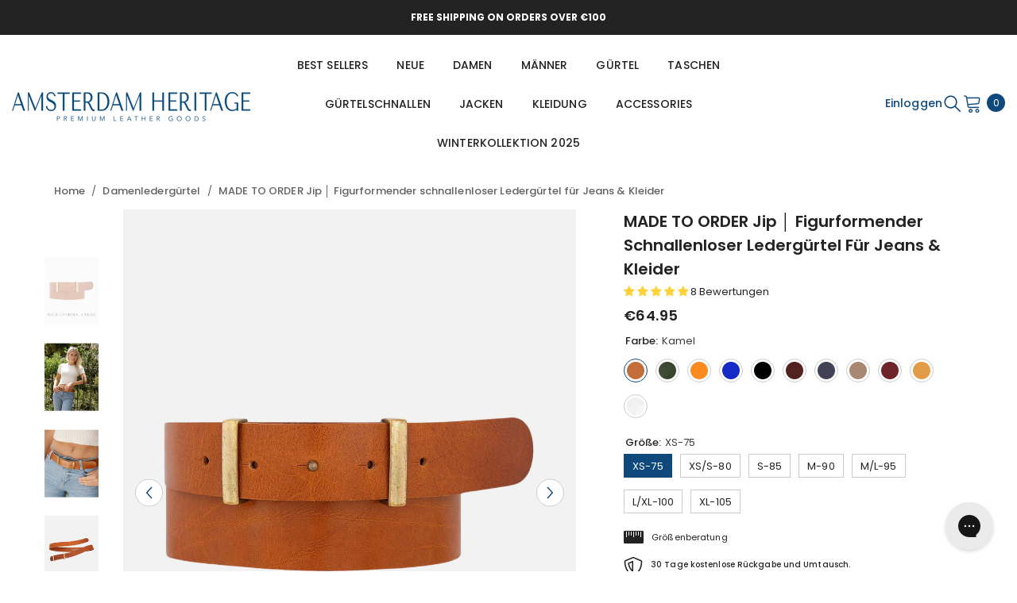

--- FILE ---
content_type: text/html; charset=utf-8
request_url: https://amsterdamheritage.de/products/40620-jip-lederguertel?variant=39606992601143&section_id=template--27015381320020__main
body_size: 21398
content:
<div id="shopify-section-template--27015381320020__main" class="shopify-section"><link href="//amsterdamheritage.de/cdn/shop/t/54/assets/component-product.css?v=43660858851249573231764953164" rel="stylesheet" type="text/css" media="all" />
<link href="//amsterdamheritage.de/cdn/shop/t/54/assets/component-review.css?v=100129706126506303331764953172" rel="stylesheet" type="text/css" media="all" />
<link href="//amsterdamheritage.de/cdn/shop/t/54/assets/component-price.css?v=38426839505703049471764953151" rel="stylesheet" type="text/css" media="all" />
<link href="//amsterdamheritage.de/cdn/shop/t/54/assets/component-badge.css?v=20633729062276667811764953065" rel="stylesheet" type="text/css" media="all" />
<link href="//amsterdamheritage.de/cdn/shop/t/54/assets/component-rte.css?v=131583500676987604941764953174" rel="stylesheet" type="text/css" media="all" />
<link href="//amsterdamheritage.de/cdn/shop/t/54/assets/component-share.css?v=38383599121620234941764953180" rel="stylesheet" type="text/css" media="all" />
<link href="//amsterdamheritage.de/cdn/shop/t/54/assets/component-tab.css?v=179871520493297054841764953194" rel="stylesheet" type="text/css" media="all" />
<link href="//amsterdamheritage.de/cdn/shop/t/54/assets/component-product-form.css?v=140087122189431595481764953155" rel="stylesheet" type="text/css" media="all" />
<link href="//amsterdamheritage.de/cdn/shop/t/54/assets/component-grid.css?v=14116691739327510611764953108" rel="stylesheet" type="text/css" media="all" />




    <style type="text/css">
    #ProductSection-template--27015381320020__main .productView-thumbnail .productView-thumbnail-link:after{
        padding-bottom: 148%;
    }

    #ProductSection-template--27015381320020__main .cursor-wrapper .counter {
        color: #191919;
    }

    #ProductSection-template--27015381320020__main .cursor-wrapper .counter #count-image:before {
        background-color: #191919;
    }

    #ProductSection-template--27015381320020__main .custom-cursor__inner .arrow:before,
    #ProductSection-template--27015381320020__main .custom-cursor__inner .arrow:after {
        background-color: #0F497B;
    }

    #ProductSection-template--27015381320020__main .tabs-contents .toggleLink,
    #ProductSection-template--27015381320020__main .tabs .tab .tab-title {
        font-size: 15px;
        font-weight: 600;
        text-transform: none;
        padding-top: 15px;
        padding-bottom: 15px;
    }

    

    

    @media (max-width: 550px) {
        #ProductSection-template--27015381320020__main .tabs-contents .toggleLink,
        #ProductSection-template--27015381320020__main .tabs .tab .tab-title {
            font-size: 14px;
        }
    }

    @media (max-width: 767px) {
        #ProductSection-template--27015381320020__main {
            padding-top: 0px;
            padding-bottom: 0px;
        }
    }

    @media (min-width: 1025px) {
        
    }

    @media (min-width: 768px) and (max-width: 1199px) {
        #ProductSection-template--27015381320020__main {
            padding-top: 0px;
            padding-bottom: 0px;
        }
    }

    @media (min-width: 1200px) {
        #ProductSection-template--27015381320020__main {
            padding-top: 0px;
            padding-bottom: 0px;
        }
    }
</style>
<script>
    window.product_inven_array_6625901051959 = {
        
            '39606992601143': '0',
        
            '39606992633911': '2',
        
            '39606992666679': '3',
        
            '39606992699447': '1',
        
            '39606992732215': '0',
        
            '39606992764983': '0',
        
            '39606992797751': '0',
        
            '39606993059895': '0',
        
            '39606993092663': '2',
        
            '39606993125431': '2',
        
            '39606993158199': '0',
        
            '39606993190967': '2',
        
            '39606993223735': '1',
        
            '39606993256503': '0',
        
            '39606993748023': '0',
        
            '39606993780791': '0',
        
            '39606993813559': '0',
        
            '39606993846327': '0',
        
            '39606993879095': '0',
        
            '39606993911863': '0',
        
            '39606993944631': '0',
        
            '39606992830519': '0',
        
            '39606992863287': '0',
        
            '39606992896055': '0',
        
            '39606992928823': '0',
        
            '39606992961591': '0',
        
            '39606992994359': '0',
        
            '39606993027127': '1',
        
            '39606992142391': '0',
        
            '39606992175159': '0',
        
            '39606992207927': '0',
        
            '39606992240695': '0',
        
            '39606992273463': '0',
        
            '39606992306231': '0',
        
            '39606992338999': '1',
        
            '39606992371767': '0',
        
            '39606992404535': '0',
        
            '39606992437303': '1',
        
            '39606992470071': '0',
        
            '39606992502839': '0',
        
            '39606992535607': '0',
        
            '39606992568375': '0',
        
            '39606993289271': '0',
        
            '39606993322039': '0',
        
            '39606993354807': '0',
        
            '39606993387575': '0',
        
            '39606993420343': '0',
        
            '39606993453111': '0',
        
            '39606993485879': '0',
        
            '39606993977399': '0',
        
            '39606994010167': '0',
        
            '39606994042935': '1',
        
            '39606994075703': '0',
        
            '39606994108471': '0',
        
            '39606994141239': '0',
        
            '39606994174007': '0',
        
            '39606994206775': '0',
        
            '39606994239543': '0',
        
            '39606994272311': '0',
        
            '39606994305079': '0',
        
            '39606994337847': '0',
        
            '39606994370615': '0',
        
            '39606994403383': '0',
        
            '39606993518647': '0',
        
            '39606993551415': '0',
        
            '39606993584183': '1',
        
            '39606993616951': '0',
        
            '39606993649719': '0',
        
            '39606993682487': '1',
        
            '39606993715255': '0',
        
            '46492737667412': '0',
        
            '46492737700180': '0',
        
            '46492737732948': '0',
        
            '46492737765716': '0',
        
            '46492737798484': '0',
        
            '46492737831252': '0',
        
            '46492737864020': '0',
        
    };

    window.selling_array_6625901051959 = {
        
            '39606992601143': 'continue',
        
            '39606992633911': 'continue',
        
            '39606992666679': 'continue',
        
            '39606992699447': 'continue',
        
            '39606992732215': 'continue',
        
            '39606992764983': 'continue',
        
            '39606992797751': 'continue',
        
            '39606993059895': 'continue',
        
            '39606993092663': 'continue',
        
            '39606993125431': 'continue',
        
            '39606993158199': 'continue',
        
            '39606993190967': 'continue',
        
            '39606993223735': 'continue',
        
            '39606993256503': 'continue',
        
            '39606993748023': 'continue',
        
            '39606993780791': 'continue',
        
            '39606993813559': 'continue',
        
            '39606993846327': 'continue',
        
            '39606993879095': 'continue',
        
            '39606993911863': 'continue',
        
            '39606993944631': 'continue',
        
            '39606992830519': 'continue',
        
            '39606992863287': 'continue',
        
            '39606992896055': 'continue',
        
            '39606992928823': 'continue',
        
            '39606992961591': 'continue',
        
            '39606992994359': 'continue',
        
            '39606993027127': 'continue',
        
            '39606992142391': 'continue',
        
            '39606992175159': 'continue',
        
            '39606992207927': 'continue',
        
            '39606992240695': 'continue',
        
            '39606992273463': 'continue',
        
            '39606992306231': 'continue',
        
            '39606992338999': 'continue',
        
            '39606992371767': 'continue',
        
            '39606992404535': 'continue',
        
            '39606992437303': 'continue',
        
            '39606992470071': 'continue',
        
            '39606992502839': 'continue',
        
            '39606992535607': 'continue',
        
            '39606992568375': 'continue',
        
            '39606993289271': 'continue',
        
            '39606993322039': 'continue',
        
            '39606993354807': 'continue',
        
            '39606993387575': 'continue',
        
            '39606993420343': 'continue',
        
            '39606993453111': 'continue',
        
            '39606993485879': 'continue',
        
            '39606993977399': 'continue',
        
            '39606994010167': 'continue',
        
            '39606994042935': 'continue',
        
            '39606994075703': 'continue',
        
            '39606994108471': 'continue',
        
            '39606994141239': 'continue',
        
            '39606994174007': 'continue',
        
            '39606994206775': 'continue',
        
            '39606994239543': 'continue',
        
            '39606994272311': 'continue',
        
            '39606994305079': 'continue',
        
            '39606994337847': 'continue',
        
            '39606994370615': 'continue',
        
            '39606994403383': 'continue',
        
            '39606993518647': 'continue',
        
            '39606993551415': 'continue',
        
            '39606993584183': 'continue',
        
            '39606993616951': 'continue',
        
            '39606993649719': 'continue',
        
            '39606993682487': 'continue',
        
            '39606993715255': 'continue',
        
            '46492737667412': 'continue',
        
            '46492737700180': 'continue',
        
            '46492737732948': 'continue',
        
            '46492737765716': 'continue',
        
            '46492737798484': 'continue',
        
            '46492737831252': 'continue',
        
            '46492737864020': 'continue',
        
    };

    window.subtotal = {
        show: false,
        style: 1,
        text: `Add To Cart - [value]`
    };
  
    window.variant_image_group = true;
  
</script><link rel="stylesheet" href="//amsterdamheritage.de/cdn/shop/t/54/assets/component-fancybox.css?v=162524859697928915511764953101" media="print" onload="this.media='all'">
    <noscript><link href="//amsterdamheritage.de/cdn/shop/t/54/assets/component-fancybox.css?v=162524859697928915511764953101" rel="stylesheet" type="text/css" media="all" /></noscript><div class="product-details product-default" data-section-id="template--27015381320020__main" data-section-type="product" id="ProductSection-template--27015381320020__main" data-has-combo="false" data-image-opo>
    
    <div class="container-1170 productView-container">
        <div class="productView halo-productView layout-1 positionMainImage--left productView-sticky productView-parallax-mobile" data-product-handle="40620-jip-lederguertel"><div class="productView-top">
                    <div class="halo-productView-left productView-images clearfix" data-image-gallery><div class="cursor-wrapper handleMouseLeave">
                                <div class="custom-cursor custom-cursor__outer">
                                    <div class="custom-cursor custom-cursor__inner">
                                        <span class="arrow arrow-bar fadeIn"></span>
                                    </div>
                                </div>
                            </div><div class="productView-images-wrapper" data-video-popup>
                            <div class="productView-image-wrapper"><div class="productView-nav style-1 image-fit-unset" 
                                    data-image-gallery-main
                                    data-arrows-desk="true"
                                    data-arrows-mobi="true"
                                    data-counter-mobi="false"
                                    data-media-count="33"
                                >
                                  
<div class="productView-image productView-image-adapt filter-camel fit-unset" data-index="1">
                                                    <div class="productView-img-container product-single__media" data-media-id="47861069742420"
                                                        
                                                    >
                                                        <div 
                                                            class="media" 
                                                             
                                                             data-fancybox="images" href="//amsterdamheritage.de/cdn/shop/files/40620-jip-370-camel-leather-belt-amsterdam-heritage-article-front-1.jpg?v=1752654933" 
                                                        >
                                                            <img id="product-featured-image-47861069742420"
                                                                srcset="//amsterdamheritage.de/cdn/shop/files/40620-jip-370-camel-leather-belt-amsterdam-heritage-article-front-1.jpg?v=1752654933"
                                                                src="//amsterdamheritage.de/cdn/shop/files/40620-jip-370-camel-leather-belt-amsterdam-heritage-article-front-1.jpg?v=1752654933"
                                                                alt="Camel"
                                                                sizes="(min-width: 2000px) 1500px, (min-width: 1200px) 1200px, (min-width: 768px) calc((100vw - 30px) / 2), calc(100vw - 20px)"
                                                                width="2000"
                                                                height="2500"
                                                                data-sizes="auto"
                                                                data-main-image
                                                                data-index="1"
                                                                data-cursor-image
                                                                
                                                            /></div>
                                                    </div>
                                                </div><div class="productView-image productView-image-adapt filter-camel fit-unset" data-index="2">
                                                    <div class="productView-img-container product-single__media" data-media-id="59015108100436"
                                                        
                                                    >
                                                        <div 
                                                            class="media" 
                                                             
                                                             data-fancybox="images" href="//amsterdamheritage.de/cdn/shop/files/40620-jip-370-camel-leather-belt-amsterdam-heritage-life-style-main-1.jpg?v=1752654933" 
                                                        >
                                                            <img id="product-featured-image-59015108100436"
                                                                srcset="//amsterdamheritage.de/cdn/shop/files/40620-jip-370-camel-leather-belt-amsterdam-heritage-life-style-main-1.jpg?v=1752654933"
                                                                src="//amsterdamheritage.de/cdn/shop/files/40620-jip-370-camel-leather-belt-amsterdam-heritage-life-style-main-1.jpg?v=1752654933"
                                                                alt="Camel"
                                                                sizes="(min-width: 2000px) 1500px, (min-width: 1200px) 1200px, (min-width: 768px) calc((100vw - 30px) / 2), calc(100vw - 20px)"
                                                                width="2000"
                                                                height="2500"
                                                                data-sizes="auto"
                                                                data-main-image
                                                                data-index="2"
                                                                data-cursor-image
                                                                
                                                            /></div>
                                                    </div>
                                                </div><div class="productView-image productView-image-adapt filter-camel fit-unset" data-index="3">
                                                    <div class="productView-img-container product-single__media" data-media-id="59015108133204"
                                                        
                                                    >
                                                        <div 
                                                            class="media" 
                                                             
                                                             data-fancybox="images" href="//amsterdamheritage.de/cdn/shop/files/40620-jip-370-camel-leather-belt-amsterdam-heritage-life-style-close-1.jpg?v=1752654933" 
                                                        >
                                                            <img id="product-featured-image-59015108133204"
                                                                srcset="//amsterdamheritage.de/cdn/shop/files/40620-jip-370-camel-leather-belt-amsterdam-heritage-life-style-close-1.jpg?v=1752654933"
                                                                src="//amsterdamheritage.de/cdn/shop/files/40620-jip-370-camel-leather-belt-amsterdam-heritage-life-style-close-1.jpg?v=1752654933"
                                                                alt="Camel"
                                                                sizes="(min-width: 2000px) 1500px, (min-width: 1200px) 1200px, (min-width: 768px) calc((100vw - 30px) / 2), calc(100vw - 20px)"
                                                                width="2000"
                                                                height="2500"
                                                                data-sizes="auto"
                                                                data-main-image
                                                                data-index="3"
                                                                data-cursor-image
                                                                
                                                            /></div>
                                                    </div>
                                                </div><div class="productView-image productView-image-adapt filter-camel fit-unset" data-index="4">
                                                    <div class="productView-img-container product-single__media" data-media-id="47861069775188"
                                                        
                                                    >
                                                        <div 
                                                            class="media" 
                                                             
                                                             data-fancybox="images" href="//amsterdamheritage.de/cdn/shop/files/40620-jip-370-camel-leather-belt-amsterdam-heritage-article-top-2.jpg?v=1752654933" 
                                                        >
                                                            <img id="product-featured-image-47861069775188"
                                                                srcset="//amsterdamheritage.de/cdn/shop/files/40620-jip-370-camel-leather-belt-amsterdam-heritage-article-top-2.jpg?v=1752654933"
                                                                src="//amsterdamheritage.de/cdn/shop/files/40620-jip-370-camel-leather-belt-amsterdam-heritage-article-top-2.jpg?v=1752654933"
                                                                alt="Camel"
                                                                sizes="(min-width: 2000px) 1500px, (min-width: 1200px) 1200px, (min-width: 768px) calc((100vw - 30px) / 2), calc(100vw - 20px)"
                                                                width="2000"
                                                                height="2500"
                                                                data-sizes="auto"
                                                                data-main-image
                                                                data-index="4"
                                                                data-cursor-image
                                                                
                                                            /></div>
                                                    </div>
                                                </div><div class="productView-image productView-image-adapt filter-green fit-unset" data-index="5">
                                                    <div class="productView-img-container product-single__media" data-media-id="47861069349204"
                                                        
                                                    >
                                                        <div 
                                                            class="media" 
                                                             
                                                             data-fancybox="images" href="//amsterdamheritage.de/cdn/shop/files/40620-jip-900-green-leather-belt-amsterdam-heritage-article-front-1.jpg?v=1752654933" 
                                                        >
                                                            <img id="product-featured-image-47861069349204"
                                                                srcset="//amsterdamheritage.de/cdn/shop/files/40620-jip-900-green-leather-belt-amsterdam-heritage-article-front-1.jpg?v=1752654933"
                                                                src="//amsterdamheritage.de/cdn/shop/files/40620-jip-900-green-leather-belt-amsterdam-heritage-article-front-1.jpg?v=1752654933"
                                                                alt="Green"
                                                                sizes="(min-width: 2000px) 1500px, (min-width: 1200px) 1200px, (min-width: 768px) calc((100vw - 30px) / 2), calc(100vw - 20px)"
                                                                width="2000"
                                                                height="2500"
                                                                data-sizes="auto"
                                                                data-main-image
                                                                data-index="5"
                                                                data-cursor-image
                                                                
                                                            /></div>
                                                    </div>
                                                </div><div class="productView-image productView-image-adapt filter-green fit-unset" data-index="6">
                                                    <div class="productView-img-container product-single__media" data-media-id="47861069381972"
                                                        
                                                    >
                                                        <div 
                                                            class="media" 
                                                             
                                                             data-fancybox="images" href="//amsterdamheritage.de/cdn/shop/files/40620-jip-900-green-leather-belt-amsterdam-heritage-article-top-2.jpg?v=1752654933" 
                                                        >
                                                            <img id="product-featured-image-47861069381972"
                                                                srcset="//amsterdamheritage.de/cdn/shop/files/40620-jip-900-green-leather-belt-amsterdam-heritage-article-top-2.jpg?v=1752654933"
                                                                src="//amsterdamheritage.de/cdn/shop/files/40620-jip-900-green-leather-belt-amsterdam-heritage-article-top-2.jpg?v=1752654933"
                                                                alt="Green"
                                                                sizes="(min-width: 2000px) 1500px, (min-width: 1200px) 1200px, (min-width: 768px) calc((100vw - 30px) / 2), calc(100vw - 20px)"
                                                                width="2000"
                                                                height="2500"
                                                                data-sizes="auto"
                                                                data-main-image
                                                                data-index="6"
                                                                data-cursor-image
                                                                
                                                            /></div>
                                                    </div>
                                                </div><div class="productView-image productView-image-adapt filter-orange fit-unset" data-index="7">
                                                    <div class="productView-img-container product-single__media" data-media-id="47861069414740"
                                                        
                                                    >
                                                        <div 
                                                            class="media" 
                                                             
                                                             data-fancybox="images" href="//amsterdamheritage.de/cdn/shop/files/40620-jip-330-orange-leather-belt-amsterdam-heritage-article-front-1.jpg?v=1752654933" 
                                                        >
                                                            <img id="product-featured-image-47861069414740"
                                                                srcset="//amsterdamheritage.de/cdn/shop/files/40620-jip-330-orange-leather-belt-amsterdam-heritage-article-front-1.jpg?v=1752654933"
                                                                src="//amsterdamheritage.de/cdn/shop/files/40620-jip-330-orange-leather-belt-amsterdam-heritage-article-front-1.jpg?v=1752654933"
                                                                alt="Orange"
                                                                sizes="(min-width: 2000px) 1500px, (min-width: 1200px) 1200px, (min-width: 768px) calc((100vw - 30px) / 2), calc(100vw - 20px)"
                                                                width="2000"
                                                                height="2500"
                                                                data-sizes="auto"
                                                                data-main-image
                                                                data-index="7"
                                                                data-cursor-image
                                                                
                                                            /></div>
                                                    </div>
                                                </div><div class="productView-image productView-image-adapt filter-orange fit-unset" data-index="8">
                                                    <div class="productView-img-container product-single__media" data-media-id="47861069447508"
                                                        
                                                    >
                                                        <div 
                                                            class="media" 
                                                             
                                                             data-fancybox="images" href="//amsterdamheritage.de/cdn/shop/files/40620-jip-330-orange-leather-belt-amsterdam-heritage-article-top-2.jpg?v=1752654933" 
                                                        >
                                                            <img id="product-featured-image-47861069447508"
                                                                srcset="//amsterdamheritage.de/cdn/shop/files/40620-jip-330-orange-leather-belt-amsterdam-heritage-article-top-2.jpg?v=1752654933"
                                                                src="//amsterdamheritage.de/cdn/shop/files/40620-jip-330-orange-leather-belt-amsterdam-heritage-article-top-2.jpg?v=1752654933"
                                                                alt="Orange"
                                                                sizes="(min-width: 2000px) 1500px, (min-width: 1200px) 1200px, (min-width: 768px) calc((100vw - 30px) / 2), calc(100vw - 20px)"
                                                                width="2000"
                                                                height="2500"
                                                                data-sizes="auto"
                                                                data-main-image
                                                                data-index="8"
                                                                data-cursor-image
                                                                
                                                            /></div>
                                                    </div>
                                                </div><div class="productView-image productView-image-adapt filter-cobalt-blue fit-unset" data-index="9">
                                                    <div class="productView-img-container product-single__media" data-media-id="47861069480276"
                                                        
                                                    >
                                                        <div 
                                                            class="media" 
                                                             
                                                             data-fancybox="images" href="//amsterdamheritage.de/cdn/shop/files/40620-jip-830-cobalt-blue-leather-belt-amsterdam-heritage-article-front-1.jpg?v=1752654933" 
                                                        >
                                                            <img id="product-featured-image-47861069480276"
                                                                srcset="//amsterdamheritage.de/cdn/shop/files/40620-jip-830-cobalt-blue-leather-belt-amsterdam-heritage-article-front-1.jpg?v=1752654933"
                                                                src="//amsterdamheritage.de/cdn/shop/files/40620-jip-830-cobalt-blue-leather-belt-amsterdam-heritage-article-front-1.jpg?v=1752654933"
                                                                alt="Cobalt Blue"
                                                                sizes="(min-width: 2000px) 1500px, (min-width: 1200px) 1200px, (min-width: 768px) calc((100vw - 30px) / 2), calc(100vw - 20px)"
                                                                width="2000"
                                                                height="2500"
                                                                data-sizes="auto"
                                                                data-main-image
                                                                data-index="9"
                                                                data-cursor-image
                                                                
                                                            /></div>
                                                    </div>
                                                </div><div class="productView-image productView-image-adapt filter-cobalt-blue fit-unset" data-index="10">
                                                    <div class="productView-img-container product-single__media" data-media-id="47861069513044"
                                                        
                                                    >
                                                        <div 
                                                            class="media" 
                                                             
                                                             data-fancybox="images" href="//amsterdamheritage.de/cdn/shop/files/40620-jip-830-cobalt-blue-leather-belt-amsterdam-heritage-article-top-2.jpg?v=1752654933" 
                                                        >
                                                            <img id="product-featured-image-47861069513044"
                                                                srcset="//amsterdamheritage.de/cdn/shop/files/40620-jip-830-cobalt-blue-leather-belt-amsterdam-heritage-article-top-2.jpg?v=1752654933"
                                                                src="//amsterdamheritage.de/cdn/shop/files/40620-jip-830-cobalt-blue-leather-belt-amsterdam-heritage-article-top-2.jpg?v=1752654933"
                                                                alt="Cobalt Blue"
                                                                sizes="(min-width: 2000px) 1500px, (min-width: 1200px) 1200px, (min-width: 768px) calc((100vw - 30px) / 2), calc(100vw - 20px)"
                                                                width="2000"
                                                                height="2500"
                                                                data-sizes="auto"
                                                                data-main-image
                                                                data-index="10"
                                                                data-cursor-image
                                                                
                                                            /></div>
                                                    </div>
                                                </div><div class="productView-image productView-image-adapt filter-black fit-unset" data-index="11">
                                                    <div class="productView-img-container product-single__media" data-media-id="47861069545812"
                                                        
                                                    >
                                                        <div 
                                                            class="media" 
                                                             
                                                             data-fancybox="images" href="//amsterdamheritage.de/cdn/shop/files/40620-jip-100-black-leather-belt-amsterdam-heritage-article-front-1.jpg?v=1752654933" 
                                                        >
                                                            <img id="product-featured-image-47861069545812"
                                                                srcset="//amsterdamheritage.de/cdn/shop/files/40620-jip-100-black-leather-belt-amsterdam-heritage-article-front-1.jpg?v=1752654933"
                                                                src="//amsterdamheritage.de/cdn/shop/files/40620-jip-100-black-leather-belt-amsterdam-heritage-article-front-1.jpg?v=1752654933"
                                                                alt="Black"
                                                                sizes="(min-width: 2000px) 1500px, (min-width: 1200px) 1200px, (min-width: 768px) calc((100vw - 30px) / 2), calc(100vw - 20px)"
                                                                width="2000"
                                                                height="2500"
                                                                data-sizes="auto"
                                                                data-main-image
                                                                data-index="11"
                                                                data-cursor-image
                                                                
                                                            /></div>
                                                    </div>
                                                </div><div class="productView-image productView-image-adapt filter-black fit-unset" data-index="12">
                                                    <div class="productView-img-container product-single__media" data-media-id="59031687266644"
                                                        
                                                    >
                                                        <div 
                                                            class="media" 
                                                             
                                                             data-fancybox="images" href="//amsterdamheritage.de/cdn/shop/files/40620-jip-100-black-40620-jip-100-black-leather-belt-amsterdam-heritage-life-style-main-5.jpg?v=1752682771" 
                                                        >
                                                            <img id="product-featured-image-59031687266644"
                                                                srcset="//amsterdamheritage.de/cdn/shop/files/40620-jip-100-black-40620-jip-100-black-leather-belt-amsterdam-heritage-life-style-main-5.jpg?v=1752682771"
                                                                src="//amsterdamheritage.de/cdn/shop/files/40620-jip-100-black-40620-jip-100-black-leather-belt-amsterdam-heritage-life-style-main-5.jpg?v=1752682771"
                                                                alt="Black"
                                                                sizes="(min-width: 2000px) 1500px, (min-width: 1200px) 1200px, (min-width: 768px) calc((100vw - 30px) / 2), calc(100vw - 20px)"
                                                                width="2000"
                                                                height="2500"
                                                                data-sizes="auto"
                                                                data-main-image
                                                                data-index="12"
                                                                data-cursor-image
                                                                
                                                            /></div>
                                                    </div>
                                                </div><div class="productView-image productView-image-adapt filter-black fit-unset" data-index="13">
                                                    <div class="productView-img-container product-single__media" data-media-id="59031687299412"
                                                        
                                                    >
                                                        <div 
                                                            class="media" 
                                                             
                                                             data-fancybox="images" href="//amsterdamheritage.de/cdn/shop/files/40620-jip-100-black-leather-belt-amsterdam-heritage-life-style-main-1.jpg?v=1752682771" 
                                                        >
                                                            <img id="product-featured-image-59031687299412"
                                                                srcset="//amsterdamheritage.de/cdn/shop/files/40620-jip-100-black-leather-belt-amsterdam-heritage-life-style-main-1.jpg?v=1752682771"
                                                                src="//amsterdamheritage.de/cdn/shop/files/40620-jip-100-black-leather-belt-amsterdam-heritage-life-style-main-1.jpg?v=1752682771"
                                                                alt="Black"
                                                                sizes="(min-width: 2000px) 1500px, (min-width: 1200px) 1200px, (min-width: 768px) calc((100vw - 30px) / 2), calc(100vw - 20px)"
                                                                width="2000"
                                                                height="2500"
                                                                data-sizes="auto"
                                                                data-main-image
                                                                data-index="13"
                                                                data-cursor-image
                                                                
                                                            /></div>
                                                    </div>
                                                </div><div class="productView-image productView-image-adapt filter-black fit-unset" data-index="14">
                                                    <div class="productView-img-container product-single__media" data-media-id="47861069644116"
                                                        
                                                    >
                                                        <div 
                                                            class="media" 
                                                             
                                                             data-fancybox="images" href="//amsterdamheritage.de/cdn/shop/files/40620-jip-100-black-leather-belt-amsterdam-heritage-article-top-2.jpg?v=1752682771" 
                                                        >
                                                            <img id="product-featured-image-47861069644116"
                                                                srcset="//amsterdamheritage.de/cdn/shop/files/40620-jip-100-black-leather-belt-amsterdam-heritage-article-top-2.jpg?v=1752682771"
                                                                src="//amsterdamheritage.de/cdn/shop/files/40620-jip-100-black-leather-belt-amsterdam-heritage-article-top-2.jpg?v=1752682771"
                                                                alt="Black"
                                                                sizes="(min-width: 2000px) 1500px, (min-width: 1200px) 1200px, (min-width: 768px) calc((100vw - 30px) / 2), calc(100vw - 20px)"
                                                                width="2000"
                                                                height="2500"
                                                                data-sizes="auto"
                                                                data-main-image
                                                                data-index="14"
                                                                data-cursor-image
                                                                
                                                            /></div>
                                                    </div>
                                                </div><div class="productView-image productView-image-adapt filter-brown fit-unset" data-index="15">
                                                    <div class="productView-img-container product-single__media" data-media-id="47861069676884"
                                                        
                                                    >
                                                        <div 
                                                            class="media" 
                                                             
                                                             data-fancybox="images" href="//amsterdamheritage.de/cdn/shop/files/40620-jip-500-brown-leather-belt-amsterdam-heritage-article-front-1.jpg?v=1752682771" 
                                                        >
                                                            <img id="product-featured-image-47861069676884"
                                                                srcset="//amsterdamheritage.de/cdn/shop/files/40620-jip-500-brown-leather-belt-amsterdam-heritage-article-front-1.jpg?v=1752682771"
                                                                src="//amsterdamheritage.de/cdn/shop/files/40620-jip-500-brown-leather-belt-amsterdam-heritage-article-front-1.jpg?v=1752682771"
                                                                alt="Brown"
                                                                sizes="(min-width: 2000px) 1500px, (min-width: 1200px) 1200px, (min-width: 768px) calc((100vw - 30px) / 2), calc(100vw - 20px)"
                                                                width="2000"
                                                                height="2500"
                                                                data-sizes="auto"
                                                                data-main-image
                                                                data-index="15"
                                                                data-cursor-image
                                                                
                                                            /></div>
                                                    </div>
                                                </div><div class="productView-image productView-image-adapt filter-brown fit-unset" data-index="16">
                                                    <div class="productView-img-container product-single__media" data-media-id="47861069709652"
                                                        
                                                    >
                                                        <div 
                                                            class="media" 
                                                             
                                                             data-fancybox="images" href="//amsterdamheritage.de/cdn/shop/files/40620-jip-500-brown-leather-belt-amsterdam-heritage-article-top-2.jpg?v=1752682771" 
                                                        >
                                                            <img id="product-featured-image-47861069709652"
                                                                srcset="//amsterdamheritage.de/cdn/shop/files/40620-jip-500-brown-leather-belt-amsterdam-heritage-article-top-2.jpg?v=1752682771"
                                                                src="//amsterdamheritage.de/cdn/shop/files/40620-jip-500-brown-leather-belt-amsterdam-heritage-article-top-2.jpg?v=1752682771"
                                                                alt="Brown"
                                                                sizes="(min-width: 2000px) 1500px, (min-width: 1200px) 1200px, (min-width: 768px) calc((100vw - 30px) / 2), calc(100vw - 20px)"
                                                                width="2000"
                                                                height="2500"
                                                                data-sizes="auto"
                                                                data-main-image
                                                                data-index="16"
                                                                data-cursor-image
                                                                
                                                            /></div>
                                                    </div>
                                                </div><div class="productView-image productView-image-adapt filter-navy fit-unset" data-index="17">
                                                    <div class="productView-img-container product-single__media" data-media-id="47861069807956"
                                                        
                                                    >
                                                        <div 
                                                            class="media" 
                                                             
                                                             data-fancybox="images" href="//amsterdamheritage.de/cdn/shop/files/40620-jip-810-navy-leather-belt-amsterdam-heritage-article-front-1.jpg?v=1752682771" 
                                                        >
                                                            <img id="product-featured-image-47861069807956"
                                                                srcset="//amsterdamheritage.de/cdn/shop/files/40620-jip-810-navy-leather-belt-amsterdam-heritage-article-front-1.jpg?v=1752682771"
                                                                src="//amsterdamheritage.de/cdn/shop/files/40620-jip-810-navy-leather-belt-amsterdam-heritage-article-front-1.jpg?v=1752682771"
                                                                alt="Navy"
                                                                sizes="(min-width: 2000px) 1500px, (min-width: 1200px) 1200px, (min-width: 768px) calc((100vw - 30px) / 2), calc(100vw - 20px)"
                                                                width="2000"
                                                                height="2500"
                                                                data-sizes="auto"
                                                                data-main-image
                                                                data-index="17"
                                                                data-cursor-image
                                                                
                                                            /></div>
                                                    </div>
                                                </div><div class="productView-image productView-image-adapt filter-navy fit-unset" data-index="18">
                                                    <div class="productView-img-container product-single__media" data-media-id="47861069840724"
                                                        
                                                    >
                                                        <div 
                                                            class="media" 
                                                             
                                                             data-fancybox="images" href="//amsterdamheritage.de/cdn/shop/files/40620-jip-810-navy-leather-belt-amsterdam-heritage-article-top-2.jpg?v=1752682771" 
                                                        >
                                                            <img id="product-featured-image-47861069840724"
                                                                srcset="//amsterdamheritage.de/cdn/shop/files/40620-jip-810-navy-leather-belt-amsterdam-heritage-article-top-2.jpg?v=1752682771"
                                                                src="//amsterdamheritage.de/cdn/shop/files/40620-jip-810-navy-leather-belt-amsterdam-heritage-article-top-2.jpg?v=1752682771"
                                                                alt="Navy"
                                                                sizes="(min-width: 2000px) 1500px, (min-width: 1200px) 1200px, (min-width: 768px) calc((100vw - 30px) / 2), calc(100vw - 20px)"
                                                                width="2000"
                                                                height="2500"
                                                                data-sizes="auto"
                                                                data-main-image
                                                                data-index="18"
                                                                data-cursor-image
                                                                
                                                            /></div>
                                                    </div>
                                                </div><div class="productView-image productView-image-adapt filter-taupe fit-unset" data-index="19">
                                                    <div class="productView-img-container product-single__media" data-media-id="47861069873492"
                                                        
                                                    >
                                                        <div 
                                                            class="media" 
                                                             
                                                             data-fancybox="images" href="//amsterdamheritage.de/cdn/shop/files/40620-jip-590-taupe-leather-belt-amsterdam-heritage-article-front-1.jpg?v=1752682771" 
                                                        >
                                                            <img id="product-featured-image-47861069873492"
                                                                srcset="//amsterdamheritage.de/cdn/shop/files/40620-jip-590-taupe-leather-belt-amsterdam-heritage-article-front-1.jpg?v=1752682771"
                                                                src="//amsterdamheritage.de/cdn/shop/files/40620-jip-590-taupe-leather-belt-amsterdam-heritage-article-front-1.jpg?v=1752682771"
                                                                alt="Taupe"
                                                                sizes="(min-width: 2000px) 1500px, (min-width: 1200px) 1200px, (min-width: 768px) calc((100vw - 30px) / 2), calc(100vw - 20px)"
                                                                width="2000"
                                                                height="2500"
                                                                data-sizes="auto"
                                                                data-main-image
                                                                data-index="19"
                                                                data-cursor-image
                                                                
                                                            /></div>
                                                    </div>
                                                </div><div class="productView-image productView-image-adapt filter-taupe fit-unset" data-index="20">
                                                    <div class="productView-img-container product-single__media" data-media-id="47861069939028"
                                                        
                                                    >
                                                        <div 
                                                            class="media" 
                                                             
                                                             data-fancybox="images" href="//amsterdamheritage.de/cdn/shop/files/40620-jip-590-taupe-leather-belt-amsterdam-heritage-studio-main-1.jpg?v=1752682771" 
                                                        >
                                                            <img id="product-featured-image-47861069939028"
                                                                srcset="//amsterdamheritage.de/cdn/shop/files/40620-jip-590-taupe-leather-belt-amsterdam-heritage-studio-main-1.jpg?v=1752682771"
                                                                src="//amsterdamheritage.de/cdn/shop/files/40620-jip-590-taupe-leather-belt-amsterdam-heritage-studio-main-1.jpg?v=1752682771"
                                                                alt="Taupe"
                                                                sizes="(min-width: 2000px) 1500px, (min-width: 1200px) 1200px, (min-width: 768px) calc((100vw - 30px) / 2), calc(100vw - 20px)"
                                                                width="2000"
                                                                height="2500"
                                                                data-sizes="auto"
                                                                data-main-image
                                                                data-index="20"
                                                                data-cursor-image
                                                                
                                                            /></div>
                                                    </div>
                                                </div><div class="productView-image productView-image-adapt filter-taupe fit-unset" data-index="21">
                                                    <div class="productView-img-container product-single__media" data-media-id="47861069906260"
                                                        
                                                    >
                                                        <div 
                                                            class="media" 
                                                             
                                                             data-fancybox="images" href="//amsterdamheritage.de/cdn/shop/files/40620-jip-590-taupe-leather-belt-amsterdam-heritage-studio-close-1.jpg?v=1752682771" 
                                                        >
                                                            <img id="product-featured-image-47861069906260"
                                                                srcset="//amsterdamheritage.de/cdn/shop/files/40620-jip-590-taupe-leather-belt-amsterdam-heritage-studio-close-1.jpg?v=1752682771"
                                                                src="//amsterdamheritage.de/cdn/shop/files/40620-jip-590-taupe-leather-belt-amsterdam-heritage-studio-close-1.jpg?v=1752682771"
                                                                alt="Taupe"
                                                                sizes="(min-width: 2000px) 1500px, (min-width: 1200px) 1200px, (min-width: 768px) calc((100vw - 30px) / 2), calc(100vw - 20px)"
                                                                width="2000"
                                                                height="2500"
                                                                data-sizes="auto"
                                                                data-main-image
                                                                data-index="21"
                                                                data-cursor-image
                                                                
                                                            /></div>
                                                    </div>
                                                </div><div class="productView-image productView-image-adapt filter-taupe fit-unset" data-index="22">
                                                    <div class="productView-img-container product-single__media" data-media-id="47861069971796"
                                                        
                                                    >
                                                        <div 
                                                            class="media" 
                                                             
                                                             data-fancybox="images" href="//amsterdamheritage.de/cdn/shop/files/40620-jip-590-taupe-leather-belt-amsterdam-heritage-article-top-2.jpg?v=1752682771" 
                                                        >
                                                            <img id="product-featured-image-47861069971796"
                                                                srcset="//amsterdamheritage.de/cdn/shop/files/40620-jip-590-taupe-leather-belt-amsterdam-heritage-article-top-2.jpg?v=1752682771"
                                                                src="//amsterdamheritage.de/cdn/shop/files/40620-jip-590-taupe-leather-belt-amsterdam-heritage-article-top-2.jpg?v=1752682771"
                                                                alt="Taupe"
                                                                sizes="(min-width: 2000px) 1500px, (min-width: 1200px) 1200px, (min-width: 768px) calc((100vw - 30px) / 2), calc(100vw - 20px)"
                                                                width="2000"
                                                                height="2500"
                                                                data-sizes="auto"
                                                                data-main-image
                                                                data-index="22"
                                                                data-cursor-image
                                                                
                                                            /></div>
                                                    </div>
                                                </div><div class="productView-image productView-image-adapt filter-wine fit-unset" data-index="23">
                                                    <div class="productView-img-container product-single__media" data-media-id="47861070004564"
                                                        
                                                    >
                                                        <div 
                                                            class="media" 
                                                             
                                                             data-fancybox="images" href="//amsterdamheritage.de/cdn/shop/files/40620-jip-610-wine-leather-belt-amsterdam-heritage-article-front-1.jpg?v=1752682771" 
                                                        >
                                                            <img id="product-featured-image-47861070004564"
                                                                srcset="//amsterdamheritage.de/cdn/shop/files/40620-jip-610-wine-leather-belt-amsterdam-heritage-article-front-1.jpg?v=1752682771"
                                                                src="//amsterdamheritage.de/cdn/shop/files/40620-jip-610-wine-leather-belt-amsterdam-heritage-article-front-1.jpg?v=1752682771"
                                                                alt="Wine"
                                                                sizes="(min-width: 2000px) 1500px, (min-width: 1200px) 1200px, (min-width: 768px) calc((100vw - 30px) / 2), calc(100vw - 20px)"
                                                                width="2000"
                                                                height="2500"
                                                                data-sizes="auto"
                                                                data-main-image
                                                                data-index="23"
                                                                data-cursor-image
                                                                
                                                            /></div>
                                                    </div>
                                                </div><div class="productView-image productView-image-adapt filter-wine fit-unset" data-index="24">
                                                    <div class="productView-img-container product-single__media" data-media-id="47861070070100"
                                                        
                                                    >
                                                        <div 
                                                            class="media" 
                                                             
                                                             data-fancybox="images" href="//amsterdamheritage.de/cdn/shop/files/40620-jip-610-wine-leather-belt-amsterdam-heritage-studio-main-1.jpg?v=1752682771" 
                                                        >
                                                            <img id="product-featured-image-47861070070100"
                                                                srcset="//amsterdamheritage.de/cdn/shop/files/40620-jip-610-wine-leather-belt-amsterdam-heritage-studio-main-1.jpg?v=1752682771"
                                                                src="//amsterdamheritage.de/cdn/shop/files/40620-jip-610-wine-leather-belt-amsterdam-heritage-studio-main-1.jpg?v=1752682771"
                                                                alt="Wine"
                                                                sizes="(min-width: 2000px) 1500px, (min-width: 1200px) 1200px, (min-width: 768px) calc((100vw - 30px) / 2), calc(100vw - 20px)"
                                                                width="2000"
                                                                height="2500"
                                                                data-sizes="auto"
                                                                data-main-image
                                                                data-index="24"
                                                                data-cursor-image
                                                                
                                                            /></div>
                                                    </div>
                                                </div><div class="productView-image productView-image-adapt filter-wine fit-unset" data-index="25">
                                                    <div class="productView-img-container product-single__media" data-media-id="47861070037332"
                                                        
                                                    >
                                                        <div 
                                                            class="media" 
                                                             
                                                             data-fancybox="images" href="//amsterdamheritage.de/cdn/shop/files/40620-jip-610-wine-leather-belt-amsterdam-heritage-studio-close-1.jpg?v=1752682771" 
                                                        >
                                                            <img id="product-featured-image-47861070037332"
                                                                srcset="//amsterdamheritage.de/cdn/shop/files/40620-jip-610-wine-leather-belt-amsterdam-heritage-studio-close-1.jpg?v=1752682771"
                                                                src="//amsterdamheritage.de/cdn/shop/files/40620-jip-610-wine-leather-belt-amsterdam-heritage-studio-close-1.jpg?v=1752682771"
                                                                alt="Wine"
                                                                sizes="(min-width: 2000px) 1500px, (min-width: 1200px) 1200px, (min-width: 768px) calc((100vw - 30px) / 2), calc(100vw - 20px)"
                                                                width="2000"
                                                                height="2500"
                                                                data-sizes="auto"
                                                                data-main-image
                                                                data-index="25"
                                                                data-cursor-image
                                                                
                                                            /></div>
                                                    </div>
                                                </div><div class="productView-image productView-image-adapt filter-wine fit-unset" data-index="26">
                                                    <div class="productView-img-container product-single__media" data-media-id="47861070102868"
                                                        
                                                    >
                                                        <div 
                                                            class="media" 
                                                             
                                                             data-fancybox="images" href="//amsterdamheritage.de/cdn/shop/files/40620-jip-610-wine-leather-belt-amsterdam-heritage-article-top-2.jpg?v=1752682771" 
                                                        >
                                                            <img id="product-featured-image-47861070102868"
                                                                srcset="//amsterdamheritage.de/cdn/shop/files/40620-jip-610-wine-leather-belt-amsterdam-heritage-article-top-2.jpg?v=1752682771"
                                                                src="//amsterdamheritage.de/cdn/shop/files/40620-jip-610-wine-leather-belt-amsterdam-heritage-article-top-2.jpg?v=1752682771"
                                                                alt="Wine"
                                                                sizes="(min-width: 2000px) 1500px, (min-width: 1200px) 1200px, (min-width: 768px) calc((100vw - 30px) / 2), calc(100vw - 20px)"
                                                                width="2000"
                                                                height="2500"
                                                                data-sizes="auto"
                                                                data-main-image
                                                                data-index="26"
                                                                data-cursor-image
                                                                
                                                            /></div>
                                                    </div>
                                                </div><div class="productView-image productView-image-adapt filter-ochre-yellow fit-unset" data-index="27">
                                                    <div class="productView-img-container product-single__media" data-media-id="47861070135636"
                                                        
                                                    >
                                                        <div 
                                                            class="media" 
                                                             
                                                             data-fancybox="images" href="//amsterdamheritage.de/cdn/shop/files/40620-jip-460-ochre-yellow-leather-belt-amsterdam-heritage-article-front-1.jpg?v=1752682771" 
                                                        >
                                                            <img id="product-featured-image-47861070135636"
                                                                srcset="//amsterdamheritage.de/cdn/shop/files/40620-jip-460-ochre-yellow-leather-belt-amsterdam-heritage-article-front-1.jpg?v=1752682771"
                                                                src="//amsterdamheritage.de/cdn/shop/files/40620-jip-460-ochre-yellow-leather-belt-amsterdam-heritage-article-front-1.jpg?v=1752682771"
                                                                alt="Ochre Yellow"
                                                                sizes="(min-width: 2000px) 1500px, (min-width: 1200px) 1200px, (min-width: 768px) calc((100vw - 30px) / 2), calc(100vw - 20px)"
                                                                width="2000"
                                                                height="2500"
                                                                data-sizes="auto"
                                                                data-main-image
                                                                data-index="27"
                                                                data-cursor-image
                                                                
                                                            /></div>
                                                    </div>
                                                </div><div class="productView-image productView-image-adapt filter-ochre-yellow fit-unset" data-index="28">
                                                    <div class="productView-img-container product-single__media" data-media-id="47861070168404"
                                                        
                                                    >
                                                        <div 
                                                            class="media" 
                                                             
                                                             data-fancybox="images" href="//amsterdamheritage.de/cdn/shop/files/40620-jip-460-ochre-yellow-leather-belt-amsterdam-heritage-article-top-2.jpg?v=1752682771" 
                                                        >
                                                            <img id="product-featured-image-47861070168404"
                                                                srcset="//amsterdamheritage.de/cdn/shop/files/40620-jip-460-ochre-yellow-leather-belt-amsterdam-heritage-article-top-2.jpg?v=1752682771"
                                                                src="//amsterdamheritage.de/cdn/shop/files/40620-jip-460-ochre-yellow-leather-belt-amsterdam-heritage-article-top-2.jpg?v=1752682771"
                                                                alt="Ochre Yellow"
                                                                sizes="(min-width: 2000px) 1500px, (min-width: 1200px) 1200px, (min-width: 768px) calc((100vw - 30px) / 2), calc(100vw - 20px)"
                                                                width="2000"
                                                                height="2500"
                                                                data-sizes="auto"
                                                                data-main-image
                                                                data-index="28"
                                                                data-cursor-image
                                                                
                                                            /></div>
                                                    </div>
                                                </div><div class="productView-image productView-image-adapt filter-white fit-unset" data-index="29">
                                                    <div class="productView-img-container product-single__media" data-media-id="47861070201172"
                                                        
                                                    >
                                                        <div 
                                                            class="media" 
                                                             
                                                             data-fancybox="images" href="//amsterdamheritage.de/cdn/shop/files/40620-jip-201-off-white-leather-belt-amsterdam-heritage-article-front-1.jpg?v=1752682771" 
                                                        >
                                                            <img id="product-featured-image-47861070201172"
                                                                srcset="//amsterdamheritage.de/cdn/shop/files/40620-jip-201-off-white-leather-belt-amsterdam-heritage-article-front-1.jpg?v=1752682771"
                                                                src="//amsterdamheritage.de/cdn/shop/files/40620-jip-201-off-white-leather-belt-amsterdam-heritage-article-front-1.jpg?v=1752682771"
                                                                alt="White"
                                                                sizes="(min-width: 2000px) 1500px, (min-width: 1200px) 1200px, (min-width: 768px) calc((100vw - 30px) / 2), calc(100vw - 20px)"
                                                                width="2000"
                                                                height="2500"
                                                                data-sizes="auto"
                                                                data-main-image
                                                                data-index="29"
                                                                data-cursor-image
                                                                
                                                            /></div>
                                                    </div>
                                                </div><div class="productView-image productView-image-adapt filter-white fit-unset" data-index="30">
                                                    <div class="productView-img-container product-single__media" data-media-id="47861070233940"
                                                        
                                                    >
                                                        <div 
                                                            class="media" 
                                                             
                                                             data-fancybox="images" href="//amsterdamheritage.de/cdn/shop/files/40620-jip-201-off-white-leather-belt-amsterdam-heritage-article-front-2.jpg?v=1752682771" 
                                                        >
                                                            <img id="product-featured-image-47861070233940"
                                                                srcset="//amsterdamheritage.de/cdn/shop/files/40620-jip-201-off-white-leather-belt-amsterdam-heritage-article-front-2.jpg?v=1752682771"
                                                                src="//amsterdamheritage.de/cdn/shop/files/40620-jip-201-off-white-leather-belt-amsterdam-heritage-article-front-2.jpg?v=1752682771"
                                                                alt="White"
                                                                sizes="(min-width: 2000px) 1500px, (min-width: 1200px) 1200px, (min-width: 768px) calc((100vw - 30px) / 2), calc(100vw - 20px)"
                                                                width="2000"
                                                                height="2500"
                                                                data-sizes="auto"
                                                                data-main-image
                                                                data-index="30"
                                                                data-cursor-image
                                                                
                                                            /></div>
                                                    </div>
                                                </div><div class="productView-image productView-image-adapt filter-white fit-unset" data-index="31">
                                                    <div class="productView-img-container product-single__media" data-media-id="47861070266708"
                                                        
                                                    >
                                                        <div 
                                                            class="media" 
                                                             
                                                             data-fancybox="images" href="//amsterdamheritage.de/cdn/shop/files/40620-jip-201-off-white-leather-belt-amsterdam-heritage-article-front-3.jpg?v=1752682771" 
                                                        >
                                                            <img id="product-featured-image-47861070266708"
                                                                srcset="//amsterdamheritage.de/cdn/shop/files/40620-jip-201-off-white-leather-belt-amsterdam-heritage-article-front-3.jpg?v=1752682771"
                                                                src="//amsterdamheritage.de/cdn/shop/files/40620-jip-201-off-white-leather-belt-amsterdam-heritage-article-front-3.jpg?v=1752682771"
                                                                alt="White"
                                                                sizes="(min-width: 2000px) 1500px, (min-width: 1200px) 1200px, (min-width: 768px) calc((100vw - 30px) / 2), calc(100vw - 20px)"
                                                                width="2000"
                                                                height="2500"
                                                                data-sizes="auto"
                                                                data-main-image
                                                                data-index="31"
                                                                data-cursor-image
                                                                
                                                            /></div>
                                                    </div>
                                                </div><div class="productView-image productView-image-adapt filter-white fit-unset" data-index="32">
                                                    <div class="productView-img-container product-single__media" data-media-id="47861070299476"
                                                        
                                                    >
                                                        <div 
                                                            class="media" 
                                                             
                                                             data-fancybox="images" href="//amsterdamheritage.de/cdn/shop/files/40620-jip-201-off-white-leather-belt-amsterdam-heritage-article-top-1.jpg?v=1752682771" 
                                                        >
                                                            <img id="product-featured-image-47861070299476"
                                                                srcset="//amsterdamheritage.de/cdn/shop/files/40620-jip-201-off-white-leather-belt-amsterdam-heritage-article-top-1.jpg?v=1752682771"
                                                                src="//amsterdamheritage.de/cdn/shop/files/40620-jip-201-off-white-leather-belt-amsterdam-heritage-article-top-1.jpg?v=1752682771"
                                                                alt="White"
                                                                sizes="(min-width: 2000px) 1500px, (min-width: 1200px) 1200px, (min-width: 768px) calc((100vw - 30px) / 2), calc(100vw - 20px)"
                                                                width="2000"
                                                                height="2500"
                                                                data-sizes="auto"
                                                                data-main-image
                                                                data-index="32"
                                                                data-cursor-image
                                                                
                                                            /></div>
                                                    </div>
                                                </div><div class="productView-image productView-image-adapt filter-white fit-unset" data-index="33">
                                                    <div class="productView-img-container product-single__media" data-media-id="47861070332244"
                                                        
                                                    >
                                                        <div 
                                                            class="media" 
                                                             
                                                             data-fancybox="images" href="//amsterdamheritage.de/cdn/shop/files/40620-jip-201-off-white-leather-belt-amsterdam-heritage-article-top-2.jpg?v=1752682771" 
                                                        >
                                                            <img id="product-featured-image-47861070332244"
                                                                srcset="//amsterdamheritage.de/cdn/shop/files/40620-jip-201-off-white-leather-belt-amsterdam-heritage-article-top-2.jpg?v=1752682771"
                                                                src="//amsterdamheritage.de/cdn/shop/files/40620-jip-201-off-white-leather-belt-amsterdam-heritage-article-top-2.jpg?v=1752682771"
                                                                alt="White"
                                                                sizes="(min-width: 2000px) 1500px, (min-width: 1200px) 1200px, (min-width: 768px) calc((100vw - 30px) / 2), calc(100vw - 20px)"
                                                                width="2000"
                                                                height="2500"
                                                                data-sizes="auto"
                                                                data-main-image
                                                                data-index="33"
                                                                data-cursor-image
                                                                
                                                            /></div>
                                                    </div>
                                                </div></div><div class="productView-videoPopup"></div><div class="productView-iconZoom">
                                        <svg  class="icon icon-zoom-1" xmlns="http://www.w3.org/2000/svg" aria-hidden="true" focusable="false" role="presentation" viewBox="0 0 448 512"><path d="M416 176V86.63L246.6 256L416 425.4V336c0-8.844 7.156-16 16-16s16 7.156 16 16v128c0 8.844-7.156 16-16 16h-128c-8.844 0-16-7.156-16-16s7.156-16 16-16h89.38L224 278.6L54.63 448H144C152.8 448 160 455.2 160 464S152.8 480 144 480h-128C7.156 480 0 472.8 0 464v-128C0 327.2 7.156 320 16 320S32 327.2 32 336v89.38L201.4 256L32 86.63V176C32 184.8 24.84 192 16 192S0 184.8 0 176v-128C0 39.16 7.156 32 16 32h128C152.8 32 160 39.16 160 48S152.8 64 144 64H54.63L224 233.4L393.4 64H304C295.2 64 288 56.84 288 48S295.2 32 304 32h128C440.8 32 448 39.16 448 48v128C448 184.8 440.8 192 432 192S416 184.8 416 176z"></path></svg>
                                    </div></div><div class="productView-thumbnail-wrapper is-hidden-mobile">
                                    <div class="productView-for clearfix" data-max-thumbnail-to-show="6"><div class="productView-thumbnail filter-camel" data-media-id="template--27015381320020__main-47861069742420">
                                                        <div class="productView-thumbnail-link" data-image="//amsterdamheritage.de/cdn/shop/files/40620-jip-370-camel-leather-belt-amsterdam-heritage-article-front-1_large.jpg?v=1752654933">
                                                            <img srcset="//amsterdamheritage.de/cdn/shop/files/40620-jip-370-camel-leather-belt-amsterdam-heritage-article-front-1_compact.jpg?v=1752654933" src="//amsterdamheritage.de/cdn/shop/files/40620-jip-370-camel-leather-belt-amsterdam-heritage-article-front-1_compact.jpg?v=1752654933" alt="Camel"  /></div>
                                                    </div><div class="productView-thumbnail filter-camel" data-media-id="template--27015381320020__main-59015108100436">
                                                        <div class="productView-thumbnail-link" data-image="//amsterdamheritage.de/cdn/shop/files/40620-jip-370-camel-leather-belt-amsterdam-heritage-life-style-main-1_large.jpg?v=1752654933">
                                                            <img srcset="//amsterdamheritage.de/cdn/shop/files/40620-jip-370-camel-leather-belt-amsterdam-heritage-life-style-main-1_compact.jpg?v=1752654933" src="//amsterdamheritage.de/cdn/shop/files/40620-jip-370-camel-leather-belt-amsterdam-heritage-life-style-main-1_compact.jpg?v=1752654933" alt="Camel"  /></div>
                                                    </div><div class="productView-thumbnail filter-camel" data-media-id="template--27015381320020__main-59015108133204">
                                                        <div class="productView-thumbnail-link" data-image="//amsterdamheritage.de/cdn/shop/files/40620-jip-370-camel-leather-belt-amsterdam-heritage-life-style-close-1_large.jpg?v=1752654933">
                                                            <img srcset="//amsterdamheritage.de/cdn/shop/files/40620-jip-370-camel-leather-belt-amsterdam-heritage-life-style-close-1_compact.jpg?v=1752654933" src="//amsterdamheritage.de/cdn/shop/files/40620-jip-370-camel-leather-belt-amsterdam-heritage-life-style-close-1_compact.jpg?v=1752654933" alt="Camel"  /></div>
                                                    </div><div class="productView-thumbnail filter-camel" data-media-id="template--27015381320020__main-47861069775188">
                                                        <div class="productView-thumbnail-link" data-image="//amsterdamheritage.de/cdn/shop/files/40620-jip-370-camel-leather-belt-amsterdam-heritage-article-top-2_large.jpg?v=1752654933">
                                                            <img srcset="//amsterdamheritage.de/cdn/shop/files/40620-jip-370-camel-leather-belt-amsterdam-heritage-article-top-2_compact.jpg?v=1752654933" src="//amsterdamheritage.de/cdn/shop/files/40620-jip-370-camel-leather-belt-amsterdam-heritage-article-top-2_compact.jpg?v=1752654933" alt="Camel"  /></div>
                                                    </div><div class="productView-thumbnail filter-green" data-media-id="template--27015381320020__main-47861069349204">
                                                        <div class="productView-thumbnail-link" data-image="//amsterdamheritage.de/cdn/shop/files/40620-jip-900-green-leather-belt-amsterdam-heritage-article-front-1_large.jpg?v=1752654933">
                                                            <img srcset="//amsterdamheritage.de/cdn/shop/files/40620-jip-900-green-leather-belt-amsterdam-heritage-article-front-1_compact.jpg?v=1752654933" src="//amsterdamheritage.de/cdn/shop/files/40620-jip-900-green-leather-belt-amsterdam-heritage-article-front-1_compact.jpg?v=1752654933" alt="Green"  /></div>
                                                    </div><div class="productView-thumbnail filter-green" data-media-id="template--27015381320020__main-47861069381972">
                                                        <div class="productView-thumbnail-link" data-image="//amsterdamheritage.de/cdn/shop/files/40620-jip-900-green-leather-belt-amsterdam-heritage-article-top-2_large.jpg?v=1752654933">
                                                            <img srcset="//amsterdamheritage.de/cdn/shop/files/40620-jip-900-green-leather-belt-amsterdam-heritage-article-top-2_compact.jpg?v=1752654933" src="//amsterdamheritage.de/cdn/shop/files/40620-jip-900-green-leather-belt-amsterdam-heritage-article-top-2_compact.jpg?v=1752654933" alt="Green"  /></div>
                                                    </div><div class="productView-thumbnail filter-orange" data-media-id="template--27015381320020__main-47861069414740">
                                                        <div class="productView-thumbnail-link" data-image="//amsterdamheritage.de/cdn/shop/files/40620-jip-330-orange-leather-belt-amsterdam-heritage-article-front-1_large.jpg?v=1752654933">
                                                            <img srcset="//amsterdamheritage.de/cdn/shop/files/40620-jip-330-orange-leather-belt-amsterdam-heritage-article-front-1_compact.jpg?v=1752654933" src="//amsterdamheritage.de/cdn/shop/files/40620-jip-330-orange-leather-belt-amsterdam-heritage-article-front-1_compact.jpg?v=1752654933" alt="Orange"  /></div>
                                                    </div><div class="productView-thumbnail filter-orange" data-media-id="template--27015381320020__main-47861069447508">
                                                        <div class="productView-thumbnail-link" data-image="//amsterdamheritage.de/cdn/shop/files/40620-jip-330-orange-leather-belt-amsterdam-heritage-article-top-2_large.jpg?v=1752654933">
                                                            <img srcset="//amsterdamheritage.de/cdn/shop/files/40620-jip-330-orange-leather-belt-amsterdam-heritage-article-top-2_compact.jpg?v=1752654933" src="//amsterdamheritage.de/cdn/shop/files/40620-jip-330-orange-leather-belt-amsterdam-heritage-article-top-2_compact.jpg?v=1752654933" alt="Orange"  /></div>
                                                    </div><div class="productView-thumbnail filter-cobalt-blue" data-media-id="template--27015381320020__main-47861069480276">
                                                        <div class="productView-thumbnail-link" data-image="//amsterdamheritage.de/cdn/shop/files/40620-jip-830-cobalt-blue-leather-belt-amsterdam-heritage-article-front-1_large.jpg?v=1752654933">
                                                            <img srcset="//amsterdamheritage.de/cdn/shop/files/40620-jip-830-cobalt-blue-leather-belt-amsterdam-heritage-article-front-1_compact.jpg?v=1752654933" src="//amsterdamheritage.de/cdn/shop/files/40620-jip-830-cobalt-blue-leather-belt-amsterdam-heritage-article-front-1_compact.jpg?v=1752654933" alt="Cobalt Blue"  /></div>
                                                    </div><div class="productView-thumbnail filter-cobalt-blue" data-media-id="template--27015381320020__main-47861069513044">
                                                        <div class="productView-thumbnail-link" data-image="//amsterdamheritage.de/cdn/shop/files/40620-jip-830-cobalt-blue-leather-belt-amsterdam-heritage-article-top-2_large.jpg?v=1752654933">
                                                            <img srcset="//amsterdamheritage.de/cdn/shop/files/40620-jip-830-cobalt-blue-leather-belt-amsterdam-heritage-article-top-2_compact.jpg?v=1752654933" src="//amsterdamheritage.de/cdn/shop/files/40620-jip-830-cobalt-blue-leather-belt-amsterdam-heritage-article-top-2_compact.jpg?v=1752654933" alt="Cobalt Blue"  /></div>
                                                    </div><div class="productView-thumbnail filter-black" data-media-id="template--27015381320020__main-47861069545812">
                                                        <div class="productView-thumbnail-link" data-image="//amsterdamheritage.de/cdn/shop/files/40620-jip-100-black-leather-belt-amsterdam-heritage-article-front-1_large.jpg?v=1752654933">
                                                            <img srcset="//amsterdamheritage.de/cdn/shop/files/40620-jip-100-black-leather-belt-amsterdam-heritage-article-front-1_compact.jpg?v=1752654933" src="//amsterdamheritage.de/cdn/shop/files/40620-jip-100-black-leather-belt-amsterdam-heritage-article-front-1_compact.jpg?v=1752654933" alt="Black"  /></div>
                                                    </div><div class="productView-thumbnail filter-black" data-media-id="template--27015381320020__main-59031687266644">
                                                        <div class="productView-thumbnail-link" data-image="//amsterdamheritage.de/cdn/shop/files/40620-jip-100-black-40620-jip-100-black-leather-belt-amsterdam-heritage-life-style-main-5_large.jpg?v=1752682771">
                                                            <img srcset="//amsterdamheritage.de/cdn/shop/files/40620-jip-100-black-40620-jip-100-black-leather-belt-amsterdam-heritage-life-style-main-5_compact.jpg?v=1752682771" src="//amsterdamheritage.de/cdn/shop/files/40620-jip-100-black-40620-jip-100-black-leather-belt-amsterdam-heritage-life-style-main-5_compact.jpg?v=1752682771" alt="Black"  /></div>
                                                    </div><div class="productView-thumbnail filter-black" data-media-id="template--27015381320020__main-59031687299412">
                                                        <div class="productView-thumbnail-link" data-image="//amsterdamheritage.de/cdn/shop/files/40620-jip-100-black-leather-belt-amsterdam-heritage-life-style-main-1_large.jpg?v=1752682771">
                                                            <img srcset="//amsterdamheritage.de/cdn/shop/files/40620-jip-100-black-leather-belt-amsterdam-heritage-life-style-main-1_compact.jpg?v=1752682771" src="//amsterdamheritage.de/cdn/shop/files/40620-jip-100-black-leather-belt-amsterdam-heritage-life-style-main-1_compact.jpg?v=1752682771" alt="Black"  /></div>
                                                    </div><div class="productView-thumbnail filter-black" data-media-id="template--27015381320020__main-47861069644116">
                                                        <div class="productView-thumbnail-link" data-image="//amsterdamheritage.de/cdn/shop/files/40620-jip-100-black-leather-belt-amsterdam-heritage-article-top-2_large.jpg?v=1752682771">
                                                            <img srcset="//amsterdamheritage.de/cdn/shop/files/40620-jip-100-black-leather-belt-amsterdam-heritage-article-top-2_compact.jpg?v=1752682771" src="//amsterdamheritage.de/cdn/shop/files/40620-jip-100-black-leather-belt-amsterdam-heritage-article-top-2_compact.jpg?v=1752682771" alt="Black"  /></div>
                                                    </div><div class="productView-thumbnail filter-brown" data-media-id="template--27015381320020__main-47861069676884">
                                                        <div class="productView-thumbnail-link" data-image="//amsterdamheritage.de/cdn/shop/files/40620-jip-500-brown-leather-belt-amsterdam-heritage-article-front-1_large.jpg?v=1752682771">
                                                            <img srcset="//amsterdamheritage.de/cdn/shop/files/40620-jip-500-brown-leather-belt-amsterdam-heritage-article-front-1_compact.jpg?v=1752682771" src="//amsterdamheritage.de/cdn/shop/files/40620-jip-500-brown-leather-belt-amsterdam-heritage-article-front-1_compact.jpg?v=1752682771" alt="Brown"  /></div>
                                                    </div><div class="productView-thumbnail filter-brown" data-media-id="template--27015381320020__main-47861069709652">
                                                        <div class="productView-thumbnail-link" data-image="//amsterdamheritage.de/cdn/shop/files/40620-jip-500-brown-leather-belt-amsterdam-heritage-article-top-2_large.jpg?v=1752682771">
                                                            <img srcset="//amsterdamheritage.de/cdn/shop/files/40620-jip-500-brown-leather-belt-amsterdam-heritage-article-top-2_compact.jpg?v=1752682771" src="//amsterdamheritage.de/cdn/shop/files/40620-jip-500-brown-leather-belt-amsterdam-heritage-article-top-2_compact.jpg?v=1752682771" alt="Brown"  /></div>
                                                    </div><div class="productView-thumbnail filter-navy" data-media-id="template--27015381320020__main-47861069807956">
                                                        <div class="productView-thumbnail-link" data-image="//amsterdamheritage.de/cdn/shop/files/40620-jip-810-navy-leather-belt-amsterdam-heritage-article-front-1_large.jpg?v=1752682771">
                                                            <img srcset="//amsterdamheritage.de/cdn/shop/files/40620-jip-810-navy-leather-belt-amsterdam-heritage-article-front-1_compact.jpg?v=1752682771" src="//amsterdamheritage.de/cdn/shop/files/40620-jip-810-navy-leather-belt-amsterdam-heritage-article-front-1_compact.jpg?v=1752682771" alt="Navy"  /></div>
                                                    </div><div class="productView-thumbnail filter-navy" data-media-id="template--27015381320020__main-47861069840724">
                                                        <div class="productView-thumbnail-link" data-image="//amsterdamheritage.de/cdn/shop/files/40620-jip-810-navy-leather-belt-amsterdam-heritage-article-top-2_large.jpg?v=1752682771">
                                                            <img srcset="//amsterdamheritage.de/cdn/shop/files/40620-jip-810-navy-leather-belt-amsterdam-heritage-article-top-2_compact.jpg?v=1752682771" src="//amsterdamheritage.de/cdn/shop/files/40620-jip-810-navy-leather-belt-amsterdam-heritage-article-top-2_compact.jpg?v=1752682771" alt="Navy"  /></div>
                                                    </div><div class="productView-thumbnail filter-taupe" data-media-id="template--27015381320020__main-47861069873492">
                                                        <div class="productView-thumbnail-link" data-image="//amsterdamheritage.de/cdn/shop/files/40620-jip-590-taupe-leather-belt-amsterdam-heritage-article-front-1_large.jpg?v=1752682771">
                                                            <img srcset="//amsterdamheritage.de/cdn/shop/files/40620-jip-590-taupe-leather-belt-amsterdam-heritage-article-front-1_compact.jpg?v=1752682771" src="//amsterdamheritage.de/cdn/shop/files/40620-jip-590-taupe-leather-belt-amsterdam-heritage-article-front-1_compact.jpg?v=1752682771" alt="Taupe"  /></div>
                                                    </div><div class="productView-thumbnail filter-taupe" data-media-id="template--27015381320020__main-47861069939028">
                                                        <div class="productView-thumbnail-link" data-image="//amsterdamheritage.de/cdn/shop/files/40620-jip-590-taupe-leather-belt-amsterdam-heritage-studio-main-1_large.jpg?v=1752682771">
                                                            <img srcset="//amsterdamheritage.de/cdn/shop/files/40620-jip-590-taupe-leather-belt-amsterdam-heritage-studio-main-1_compact.jpg?v=1752682771" src="//amsterdamheritage.de/cdn/shop/files/40620-jip-590-taupe-leather-belt-amsterdam-heritage-studio-main-1_compact.jpg?v=1752682771" alt="Taupe"  /></div>
                                                    </div><div class="productView-thumbnail filter-taupe" data-media-id="template--27015381320020__main-47861069906260">
                                                        <div class="productView-thumbnail-link" data-image="//amsterdamheritage.de/cdn/shop/files/40620-jip-590-taupe-leather-belt-amsterdam-heritage-studio-close-1_large.jpg?v=1752682771">
                                                            <img srcset="//amsterdamheritage.de/cdn/shop/files/40620-jip-590-taupe-leather-belt-amsterdam-heritage-studio-close-1_compact.jpg?v=1752682771" src="//amsterdamheritage.de/cdn/shop/files/40620-jip-590-taupe-leather-belt-amsterdam-heritage-studio-close-1_compact.jpg?v=1752682771" alt="Taupe"  /></div>
                                                    </div><div class="productView-thumbnail filter-taupe" data-media-id="template--27015381320020__main-47861069971796">
                                                        <div class="productView-thumbnail-link" data-image="//amsterdamheritage.de/cdn/shop/files/40620-jip-590-taupe-leather-belt-amsterdam-heritage-article-top-2_large.jpg?v=1752682771">
                                                            <img srcset="//amsterdamheritage.de/cdn/shop/files/40620-jip-590-taupe-leather-belt-amsterdam-heritage-article-top-2_compact.jpg?v=1752682771" src="//amsterdamheritage.de/cdn/shop/files/40620-jip-590-taupe-leather-belt-amsterdam-heritage-article-top-2_compact.jpg?v=1752682771" alt="Taupe"  /></div>
                                                    </div><div class="productView-thumbnail filter-wine" data-media-id="template--27015381320020__main-47861070004564">
                                                        <div class="productView-thumbnail-link" data-image="//amsterdamheritage.de/cdn/shop/files/40620-jip-610-wine-leather-belt-amsterdam-heritage-article-front-1_large.jpg?v=1752682771">
                                                            <img srcset="//amsterdamheritage.de/cdn/shop/files/40620-jip-610-wine-leather-belt-amsterdam-heritage-article-front-1_compact.jpg?v=1752682771" src="//amsterdamheritage.de/cdn/shop/files/40620-jip-610-wine-leather-belt-amsterdam-heritage-article-front-1_compact.jpg?v=1752682771" alt="Wine"  /></div>
                                                    </div><div class="productView-thumbnail filter-wine" data-media-id="template--27015381320020__main-47861070070100">
                                                        <div class="productView-thumbnail-link" data-image="//amsterdamheritage.de/cdn/shop/files/40620-jip-610-wine-leather-belt-amsterdam-heritage-studio-main-1_large.jpg?v=1752682771">
                                                            <img srcset="//amsterdamheritage.de/cdn/shop/files/40620-jip-610-wine-leather-belt-amsterdam-heritage-studio-main-1_compact.jpg?v=1752682771" src="//amsterdamheritage.de/cdn/shop/files/40620-jip-610-wine-leather-belt-amsterdam-heritage-studio-main-1_compact.jpg?v=1752682771" alt="Wine"  /></div>
                                                    </div><div class="productView-thumbnail filter-wine" data-media-id="template--27015381320020__main-47861070037332">
                                                        <div class="productView-thumbnail-link" data-image="//amsterdamheritage.de/cdn/shop/files/40620-jip-610-wine-leather-belt-amsterdam-heritage-studio-close-1_large.jpg?v=1752682771">
                                                            <img srcset="//amsterdamheritage.de/cdn/shop/files/40620-jip-610-wine-leather-belt-amsterdam-heritage-studio-close-1_compact.jpg?v=1752682771" src="//amsterdamheritage.de/cdn/shop/files/40620-jip-610-wine-leather-belt-amsterdam-heritage-studio-close-1_compact.jpg?v=1752682771" alt="Wine"  /></div>
                                                    </div><div class="productView-thumbnail filter-wine" data-media-id="template--27015381320020__main-47861070102868">
                                                        <div class="productView-thumbnail-link" data-image="//amsterdamheritage.de/cdn/shop/files/40620-jip-610-wine-leather-belt-amsterdam-heritage-article-top-2_large.jpg?v=1752682771">
                                                            <img srcset="//amsterdamheritage.de/cdn/shop/files/40620-jip-610-wine-leather-belt-amsterdam-heritage-article-top-2_compact.jpg?v=1752682771" src="//amsterdamheritage.de/cdn/shop/files/40620-jip-610-wine-leather-belt-amsterdam-heritage-article-top-2_compact.jpg?v=1752682771" alt="Wine"  /></div>
                                                    </div><div class="productView-thumbnail filter-ochre-yellow" data-media-id="template--27015381320020__main-47861070135636">
                                                        <div class="productView-thumbnail-link" data-image="//amsterdamheritage.de/cdn/shop/files/40620-jip-460-ochre-yellow-leather-belt-amsterdam-heritage-article-front-1_large.jpg?v=1752682771">
                                                            <img srcset="//amsterdamheritage.de/cdn/shop/files/40620-jip-460-ochre-yellow-leather-belt-amsterdam-heritage-article-front-1_compact.jpg?v=1752682771" src="//amsterdamheritage.de/cdn/shop/files/40620-jip-460-ochre-yellow-leather-belt-amsterdam-heritage-article-front-1_compact.jpg?v=1752682771" alt="Ochre Yellow"  /></div>
                                                    </div><div class="productView-thumbnail filter-ochre-yellow" data-media-id="template--27015381320020__main-47861070168404">
                                                        <div class="productView-thumbnail-link" data-image="//amsterdamheritage.de/cdn/shop/files/40620-jip-460-ochre-yellow-leather-belt-amsterdam-heritage-article-top-2_large.jpg?v=1752682771">
                                                            <img srcset="//amsterdamheritage.de/cdn/shop/files/40620-jip-460-ochre-yellow-leather-belt-amsterdam-heritage-article-top-2_compact.jpg?v=1752682771" src="//amsterdamheritage.de/cdn/shop/files/40620-jip-460-ochre-yellow-leather-belt-amsterdam-heritage-article-top-2_compact.jpg?v=1752682771" alt="Ochre Yellow"  /></div>
                                                    </div><div class="productView-thumbnail filter-white" data-media-id="template--27015381320020__main-47861070201172">
                                                        <div class="productView-thumbnail-link" data-image="//amsterdamheritage.de/cdn/shop/files/40620-jip-201-off-white-leather-belt-amsterdam-heritage-article-front-1_large.jpg?v=1752682771">
                                                            <img srcset="//amsterdamheritage.de/cdn/shop/files/40620-jip-201-off-white-leather-belt-amsterdam-heritage-article-front-1_compact.jpg?v=1752682771" src="//amsterdamheritage.de/cdn/shop/files/40620-jip-201-off-white-leather-belt-amsterdam-heritage-article-front-1_compact.jpg?v=1752682771" alt="White"  /></div>
                                                    </div><div class="productView-thumbnail filter-white" data-media-id="template--27015381320020__main-47861070233940">
                                                        <div class="productView-thumbnail-link" data-image="//amsterdamheritage.de/cdn/shop/files/40620-jip-201-off-white-leather-belt-amsterdam-heritage-article-front-2_large.jpg?v=1752682771">
                                                            <img srcset="//amsterdamheritage.de/cdn/shop/files/40620-jip-201-off-white-leather-belt-amsterdam-heritage-article-front-2_compact.jpg?v=1752682771" src="//amsterdamheritage.de/cdn/shop/files/40620-jip-201-off-white-leather-belt-amsterdam-heritage-article-front-2_compact.jpg?v=1752682771" alt="White"  /></div>
                                                    </div><div class="productView-thumbnail filter-white" data-media-id="template--27015381320020__main-47861070266708">
                                                        <div class="productView-thumbnail-link" data-image="//amsterdamheritage.de/cdn/shop/files/40620-jip-201-off-white-leather-belt-amsterdam-heritage-article-front-3_large.jpg?v=1752682771">
                                                            <img srcset="//amsterdamheritage.de/cdn/shop/files/40620-jip-201-off-white-leather-belt-amsterdam-heritage-article-front-3_compact.jpg?v=1752682771" src="//amsterdamheritage.de/cdn/shop/files/40620-jip-201-off-white-leather-belt-amsterdam-heritage-article-front-3_compact.jpg?v=1752682771" alt="White"  /></div>
                                                    </div><div class="productView-thumbnail filter-white" data-media-id="template--27015381320020__main-47861070299476">
                                                        <div class="productView-thumbnail-link" data-image="//amsterdamheritage.de/cdn/shop/files/40620-jip-201-off-white-leather-belt-amsterdam-heritage-article-top-1_large.jpg?v=1752682771">
                                                            <img srcset="//amsterdamheritage.de/cdn/shop/files/40620-jip-201-off-white-leather-belt-amsterdam-heritage-article-top-1_compact.jpg?v=1752682771" src="//amsterdamheritage.de/cdn/shop/files/40620-jip-201-off-white-leather-belt-amsterdam-heritage-article-top-1_compact.jpg?v=1752682771" alt="White"  /></div>
                                                    </div><div class="productView-thumbnail filter-white" data-media-id="template--27015381320020__main-47861070332244">
                                                        <div class="productView-thumbnail-link" data-image="//amsterdamheritage.de/cdn/shop/files/40620-jip-201-off-white-leather-belt-amsterdam-heritage-article-top-2_large.jpg?v=1752682771">
                                                            <img srcset="//amsterdamheritage.de/cdn/shop/files/40620-jip-201-off-white-leather-belt-amsterdam-heritage-article-top-2_compact.jpg?v=1752682771" src="//amsterdamheritage.de/cdn/shop/files/40620-jip-201-off-white-leather-belt-amsterdam-heritage-article-top-2_compact.jpg?v=1752682771" alt="White"  /></div>
                                                    </div></div>
                                </div></div>
                    </div>
                    <div class="halo-productView-right productView-details clearfix">
                        <div class="productView-product clearfix"><div class="productView-moreItem"
                                            style="--spacing-top: 0px;
                                            --spacing-bottom: 9px"
                                        >
                                            <h1 class="productView-title" style="--color-title: #232323;--fontsize-text: 20px;--fontsize-mb-text: 14px;"><span>MADE TO ORDER Jip │ Figurformender schnallenloser Ledergürtel für Jeans &amp; Kleider</span></h1>
                                        </div><div id="shopify-block-ANlZaRTBuajNwQTBFQ__judge_me_reviews_preview_badge_qqLfk3" class="shopify-block shopify-app-block">
<div class='jdgm-widget jdgm-preview-badge'
    data-id='6625901051959'
    data-template='manual-installation'>
  <div style='display:none' class='jdgm-prev-badge' data-average-rating='4.88' data-number-of-reviews='8' data-number-of-questions='0'> <span class='jdgm-prev-badge__stars' data-score='4.88' tabindex='0' aria-label='4.88 stars' role='button'> <span class='jdgm-star jdgm--on'></span><span class='jdgm-star jdgm--on'></span><span class='jdgm-star jdgm--on'></span><span class='jdgm-star jdgm--on'></span><span class='jdgm-star jdgm--on'></span> </span> <span class='jdgm-prev-badge__text'> 8 reviews </span> </div>
</div>




</div>

                                        <div class="productView-moreItem"
                                            style="--spacing-top: 5px;
                                            --spacing-bottom: 5px;
                                            --fontsize-text: 18px"
                                        >
                                            
                                                <div class="productView-price no-js-hidden clearfix" id="product-price-6625901051959"><div class="price price--medium">
    <dl><div class="price__regular"><dd class="price__last"><span class="price-item price-item--regular">€64.95</span></dd>
        </div>
        <div class="price__sale"><dd class="price__compare"><s class="price-item price-item--regular"></s></dd><dd class="price__last"><span class="price-item price-item--sale">€64.95</span></dd></div>
        <small class="unit-price caption hidden">
            <dt class="visually-hidden">Unit price</dt>
            <dd class="price__last"><span></span><span aria-hidden="true">/</span><span class="visually-hidden">&nbsp;per&nbsp;</span><span></span></dd>
        </small>
    </dl>
</div>
</div>
                                            
                                        </div>
                                            <div class="productView-moreItem productView-moreItem-product-variant"
                                                style="--spacing-top: 5px;
                                                --spacing-bottom: 5px"
                                            >
                                                <div class="productView-options" style="--color-border: #e6e6e6"><div class="productView-variants halo-productOptions" id="product-option-6625901051959"  data-type="button"><variant-radios class="no-js-hidden product-option has-default" data-product="6625901051959" data-section="template--27015381320020__main" data-url="/products/40620-jip-lederguertel"><fieldset class="js product-form__input product-form__swatch clearfix" data-product-attribute="set-rectangle" data-option-index="0">
                            <legend class="form__label">
                                Farbe:
                                <span data-header-option>
                                    Kamel
                                </span>
                            </legend><input class="product-form__radio" type="radio" id="option-6625901051959-Farbe-0"
                                        name="Farbe"
                                        value="Kamel"
                                        checked
                                        data-filter=".filter-kamel" data-metafields-vig="Camel"
                                        data-variant-id="39606992601143"
                                    ><label class="product-form__label available" name="Farbe" for="option-6625901051959-Farbe-0" data-variant-id="39606992601143">
                                            <span
                                                class="pattern"
                                                style="background-color: kamel; background-image: url(//amsterdamheritage.de/cdn/shop/files/kamel.png?v=12559275603372303848);"
                                            ></span>
                                            
                                        </label><input class="product-form__radio" type="radio" id="option-6625901051959-Farbe-7"
                                        name="Farbe"
                                        value="Grün"
                                        
                                        data-filter=".filter-grun" data-metafields-vig="Green"
                                        data-variant-id="39606993059895"
                                    ><label class="product-form__label available" name="Farbe" for="option-6625901051959-Farbe-7" data-variant-id="39606993059895">
                                            <span
                                                class="pattern"
                                                style="background-color: grun; background-image: url(//amsterdamheritage.de/cdn/shop/files/grun.png?v=5155183640730812782);"
                                            ></span>
                                            
                                        </label><input class="product-form__radio" type="radio" id="option-6625901051959-Farbe-14"
                                        name="Farbe"
                                        value="Orange"
                                        
                                        data-filter=".filter-orange" data-metafields-vig="Orange"
                                        data-variant-id="39606993748023"
                                    ><label class="product-form__label available" name="Farbe" for="option-6625901051959-Farbe-14" data-variant-id="39606993748023">
                                            <span
                                                class="pattern"
                                                style="background-color: orange; background-image: url(//amsterdamheritage.de/cdn/shop/files/orange.png?v=1493575691037188867);"
                                            ></span>
                                            
                                        </label><input class="product-form__radio" type="radio" id="option-6625901051959-Farbe-21"
                                        name="Farbe"
                                        value="Kobaltblau"
                                        
                                        data-filter=".filter-kobaltblau" data-metafields-vig="Cobalt Blue"
                                        data-variant-id="39606992830519"
                                    ><label class="product-form__label available" name="Farbe" for="option-6625901051959-Farbe-21" data-variant-id="39606992830519">
                                            <span
                                                class="pattern"
                                                style="background-color: kobaltblau; background-image: url(//amsterdamheritage.de/cdn/shop/files/kobaltblau.png?v=4057004902114152948);"
                                            ></span>
                                            
                                        </label><input class="product-form__radio" type="radio" id="option-6625901051959-Farbe-28"
                                        name="Farbe"
                                        value="Schwarz"
                                        
                                        data-filter=".filter-schwarz" data-metafields-vig="Black"
                                        data-variant-id="39606992142391"
                                    ><label class="product-form__label available" name="Farbe" for="option-6625901051959-Farbe-28" data-variant-id="39606992142391">
                                            <span
                                                class="pattern"
                                                style="background-color: schwarz; background-image: url(//amsterdamheritage.de/cdn/shop/files/schwarz.png?v=5823148533603222243);"
                                            ></span>
                                            
                                        </label><input class="product-form__radio" type="radio" id="option-6625901051959-Farbe-35"
                                        name="Farbe"
                                        value="Braun"
                                        
                                        data-filter=".filter-braun" data-metafields-vig="Brown"
                                        data-variant-id="39606992371767"
                                    ><label class="product-form__label available" name="Farbe" for="option-6625901051959-Farbe-35" data-variant-id="39606992371767">
                                            <span
                                                class="pattern"
                                                style="background-color: braun; background-image: url(//amsterdamheritage.de/cdn/shop/files/braun.png?v=7198918794949088487);"
                                            ></span>
                                            
                                        </label><input class="product-form__radio" type="radio" id="option-6625901051959-Farbe-42"
                                        name="Farbe"
                                        value="Marine"
                                        
                                        data-filter=".filter-marine" data-metafields-vig="Navy"
                                        data-variant-id="39606993289271"
                                    ><label class="product-form__label available" name="Farbe" for="option-6625901051959-Farbe-42" data-variant-id="39606993289271">
                                            <span
                                                class="pattern"
                                                style="background-color: marine; background-image: url(//amsterdamheritage.de/cdn/shop/files/marine.png?v=11465518075669825805);"
                                            ></span>
                                            
                                        </label><input class="product-form__radio" type="radio" id="option-6625901051959-Farbe-49"
                                        name="Farbe"
                                        value="Taupe"
                                        
                                        data-filter=".filter-taupe" data-metafields-vig="Taupe"
                                        data-variant-id="39606993977399"
                                    ><label class="product-form__label available" name="Farbe" for="option-6625901051959-Farbe-49" data-variant-id="39606993977399">
                                            <span
                                                class="pattern"
                                                style="background-color: taupe; background-image: url(//amsterdamheritage.de/cdn/shop/files/taupe.png?v=6153350693795571923);"
                                            ></span>
                                            
                                        </label><input class="product-form__radio" type="radio" id="option-6625901051959-Farbe-56"
                                        name="Farbe"
                                        value="Weinrot"
                                        
                                        data-filter=".filter-weinrot" data-metafields-vig="Wine"
                                        data-variant-id="39606994206775"
                                    ><label class="product-form__label available" name="Farbe" for="option-6625901051959-Farbe-56" data-variant-id="39606994206775">
                                            <span
                                                class="pattern"
                                                style="background-color: weinrot; background-image: url(//amsterdamheritage.de/cdn/shop/files/weinrot.png?v=2080056181051482155);"
                                            ></span>
                                            
                                        </label><input class="product-form__radio" type="radio" id="option-6625901051959-Farbe-63"
                                        name="Farbe"
                                        value="Ockergelb"
                                        
                                        data-filter=".filter-ockergelb" data-metafields-vig="Ochre Yellow"
                                        data-variant-id="39606993518647"
                                    ><label class="product-form__label available" name="Farbe" for="option-6625901051959-Farbe-63" data-variant-id="39606993518647">
                                            <span
                                                class="pattern"
                                                style="background-color: ockergelb; background-image: url(//amsterdamheritage.de/cdn/shop/files/ockergelb.png?v=15180252972439679083);"
                                            ></span>
                                            
                                        </label><input class="product-form__radio" type="radio" id="option-6625901051959-Farbe-70"
                                        name="Farbe"
                                        value="Weiß"
                                        
                                        data-filter=".filter-weiss" data-metafields-vig="White"
                                        data-variant-id="46492737667412"
                                    ><label class="product-form__label available" name="Farbe" for="option-6625901051959-Farbe-70" data-variant-id="46492737667412">
                                            <span
                                                class="pattern"
                                                style="background-color: weiss; background-image: url(//amsterdamheritage.de/cdn/shop/files/weiss.png?v=4639247030952823894);"
                                            ></span>
                                            
                                        </label></fieldset><fieldset class="js product-form__input clearfix" data-product-attribute="set-rectangle" data-option-index="1">
                            <legend class="form__label">
                                Größe:
                                <span data-header-option>
                                    XS-75
                                </span>
                            </legend><input class="product-form__radio" type="radio" id="option-6625901051959-Größe-0"
                                        name="Größe"
                                        value="XS-75"
                                        checked
                                        
                                        data-variant-id="39606992601143"
                                    ><label class="product-form__label available" for="option-6625901051959-Größe-0" data-variant-id="39606992601143">
                                            <span class="text">XS-75</span>
                                        </label><input class="product-form__radio" type="radio" id="option-6625901051959-Größe-1"
                                        name="Größe"
                                        value="XS/S-80"
                                        
                                        
                                        data-variant-id="39606992633911"
                                    ><label class="product-form__label available" for="option-6625901051959-Größe-1" data-variant-id="39606992633911">
                                            <span class="text">XS/S-80</span>
                                        </label><input class="product-form__radio" type="radio" id="option-6625901051959-Größe-2"
                                        name="Größe"
                                        value="S-85"
                                        
                                        
                                        data-variant-id="39606992666679"
                                    ><label class="product-form__label available" for="option-6625901051959-Größe-2" data-variant-id="39606992666679">
                                            <span class="text">S-85</span>
                                        </label><input class="product-form__radio" type="radio" id="option-6625901051959-Größe-3"
                                        name="Größe"
                                        value="M-90"
                                        
                                        
                                        data-variant-id="39606992699447"
                                    ><label class="product-form__label available" for="option-6625901051959-Größe-3" data-variant-id="39606992699447">
                                            <span class="text">M-90</span>
                                        </label><input class="product-form__radio" type="radio" id="option-6625901051959-Größe-4"
                                        name="Größe"
                                        value="M/L-95"
                                        
                                        
                                        data-variant-id="39606992732215"
                                    ><label class="product-form__label available" for="option-6625901051959-Größe-4" data-variant-id="39606992732215">
                                            <span class="text">M/L-95</span>
                                        </label><input class="product-form__radio" type="radio" id="option-6625901051959-Größe-5"
                                        name="Größe"
                                        value="L/XL-100"
                                        
                                        
                                        data-variant-id="39606992764983"
                                    ><label class="product-form__label available" for="option-6625901051959-Größe-5" data-variant-id="39606992764983">
                                            <span class="text">L/XL-100</span>
                                        </label><input class="product-form__radio" type="radio" id="option-6625901051959-Größe-6"
                                        name="Größe"
                                        value="XL-105"
                                        
                                        
                                        data-variant-id="39606992797751"
                                    ><label class="product-form__label available" for="option-6625901051959-Größe-6" data-variant-id="39606992797751">
                                            <span class="text">XL-105</span>
                                        </label></fieldset><script type="application/json">
                        [{"id":39606992601143,"title":"Kamel \/ XS-75","option1":"Kamel","option2":"XS-75","option3":null,"sku":"40620-370-75","requires_shipping":true,"taxable":true,"featured_image":{"id":55132044558676,"product_id":6625901051959,"position":1,"created_at":"2024-05-01T16:04:48+02:00","updated_at":"2025-07-16T10:35:33+02:00","alt":"Camel","width":2000,"height":2500,"src":"\/\/amsterdamheritage.de\/cdn\/shop\/files\/40620-jip-370-camel-leather-belt-amsterdam-heritage-article-front-1.jpg?v=1752654933","variant_ids":[39606992601143,39606992633911,39606992666679,39606992699447,39606992732215,39606992764983,39606992797751]},"available":true,"name":"MADE TO ORDER Jip │ Figurformender schnallenloser Ledergürtel für Jeans \u0026 Kleider - Kamel \/ XS-75","public_title":"Kamel \/ XS-75","options":["Kamel","XS-75"],"price":6495,"weight":200,"compare_at_price":null,"inventory_management":"shopify","barcode":"8719619025275","featured_media":{"alt":"Camel","id":47861069742420,"position":1,"preview_image":{"aspect_ratio":0.8,"height":2500,"width":2000,"src":"\/\/amsterdamheritage.de\/cdn\/shop\/files\/40620-jip-370-camel-leather-belt-amsterdam-heritage-article-front-1.jpg?v=1752654933"}},"requires_selling_plan":false,"selling_plan_allocations":[]},{"id":39606992633911,"title":"Kamel \/ XS\/S-80","option1":"Kamel","option2":"XS\/S-80","option3":null,"sku":"40620-370-80","requires_shipping":true,"taxable":true,"featured_image":{"id":55132044558676,"product_id":6625901051959,"position":1,"created_at":"2024-05-01T16:04:48+02:00","updated_at":"2025-07-16T10:35:33+02:00","alt":"Camel","width":2000,"height":2500,"src":"\/\/amsterdamheritage.de\/cdn\/shop\/files\/40620-jip-370-camel-leather-belt-amsterdam-heritage-article-front-1.jpg?v=1752654933","variant_ids":[39606992601143,39606992633911,39606992666679,39606992699447,39606992732215,39606992764983,39606992797751]},"available":true,"name":"MADE TO ORDER Jip │ Figurformender schnallenloser Ledergürtel für Jeans \u0026 Kleider - Kamel \/ XS\/S-80","public_title":"Kamel \/ XS\/S-80","options":["Kamel","XS\/S-80"],"price":6495,"weight":200,"compare_at_price":null,"inventory_management":"shopify","barcode":"8719619025282","featured_media":{"alt":"Camel","id":47861069742420,"position":1,"preview_image":{"aspect_ratio":0.8,"height":2500,"width":2000,"src":"\/\/amsterdamheritage.de\/cdn\/shop\/files\/40620-jip-370-camel-leather-belt-amsterdam-heritage-article-front-1.jpg?v=1752654933"}},"requires_selling_plan":false,"selling_plan_allocations":[]},{"id":39606992666679,"title":"Kamel \/ S-85","option1":"Kamel","option2":"S-85","option3":null,"sku":"40620-370-85","requires_shipping":true,"taxable":true,"featured_image":{"id":55132044558676,"product_id":6625901051959,"position":1,"created_at":"2024-05-01T16:04:48+02:00","updated_at":"2025-07-16T10:35:33+02:00","alt":"Camel","width":2000,"height":2500,"src":"\/\/amsterdamheritage.de\/cdn\/shop\/files\/40620-jip-370-camel-leather-belt-amsterdam-heritage-article-front-1.jpg?v=1752654933","variant_ids":[39606992601143,39606992633911,39606992666679,39606992699447,39606992732215,39606992764983,39606992797751]},"available":true,"name":"MADE TO ORDER Jip │ Figurformender schnallenloser Ledergürtel für Jeans \u0026 Kleider - Kamel \/ S-85","public_title":"Kamel \/ S-85","options":["Kamel","S-85"],"price":6495,"weight":200,"compare_at_price":null,"inventory_management":"shopify","barcode":"8719619025299","featured_media":{"alt":"Camel","id":47861069742420,"position":1,"preview_image":{"aspect_ratio":0.8,"height":2500,"width":2000,"src":"\/\/amsterdamheritage.de\/cdn\/shop\/files\/40620-jip-370-camel-leather-belt-amsterdam-heritage-article-front-1.jpg?v=1752654933"}},"requires_selling_plan":false,"selling_plan_allocations":[]},{"id":39606992699447,"title":"Kamel \/ M-90","option1":"Kamel","option2":"M-90","option3":null,"sku":"40620-370-90","requires_shipping":true,"taxable":true,"featured_image":{"id":55132044558676,"product_id":6625901051959,"position":1,"created_at":"2024-05-01T16:04:48+02:00","updated_at":"2025-07-16T10:35:33+02:00","alt":"Camel","width":2000,"height":2500,"src":"\/\/amsterdamheritage.de\/cdn\/shop\/files\/40620-jip-370-camel-leather-belt-amsterdam-heritage-article-front-1.jpg?v=1752654933","variant_ids":[39606992601143,39606992633911,39606992666679,39606992699447,39606992732215,39606992764983,39606992797751]},"available":true,"name":"MADE TO ORDER Jip │ Figurformender schnallenloser Ledergürtel für Jeans \u0026 Kleider - Kamel \/ M-90","public_title":"Kamel \/ M-90","options":["Kamel","M-90"],"price":6495,"weight":200,"compare_at_price":null,"inventory_management":"shopify","barcode":"8719619025305","featured_media":{"alt":"Camel","id":47861069742420,"position":1,"preview_image":{"aspect_ratio":0.8,"height":2500,"width":2000,"src":"\/\/amsterdamheritage.de\/cdn\/shop\/files\/40620-jip-370-camel-leather-belt-amsterdam-heritage-article-front-1.jpg?v=1752654933"}},"requires_selling_plan":false,"selling_plan_allocations":[]},{"id":39606992732215,"title":"Kamel \/ M\/L-95","option1":"Kamel","option2":"M\/L-95","option3":null,"sku":"40620-370-95","requires_shipping":true,"taxable":true,"featured_image":{"id":55132044558676,"product_id":6625901051959,"position":1,"created_at":"2024-05-01T16:04:48+02:00","updated_at":"2025-07-16T10:35:33+02:00","alt":"Camel","width":2000,"height":2500,"src":"\/\/amsterdamheritage.de\/cdn\/shop\/files\/40620-jip-370-camel-leather-belt-amsterdam-heritage-article-front-1.jpg?v=1752654933","variant_ids":[39606992601143,39606992633911,39606992666679,39606992699447,39606992732215,39606992764983,39606992797751]},"available":true,"name":"MADE TO ORDER Jip │ Figurformender schnallenloser Ledergürtel für Jeans \u0026 Kleider - Kamel \/ M\/L-95","public_title":"Kamel \/ M\/L-95","options":["Kamel","M\/L-95"],"price":6495,"weight":200,"compare_at_price":null,"inventory_management":"shopify","barcode":"8719619025312","featured_media":{"alt":"Camel","id":47861069742420,"position":1,"preview_image":{"aspect_ratio":0.8,"height":2500,"width":2000,"src":"\/\/amsterdamheritage.de\/cdn\/shop\/files\/40620-jip-370-camel-leather-belt-amsterdam-heritage-article-front-1.jpg?v=1752654933"}},"requires_selling_plan":false,"selling_plan_allocations":[]},{"id":39606992764983,"title":"Kamel \/ L\/XL-100","option1":"Kamel","option2":"L\/XL-100","option3":null,"sku":"40620-370-100","requires_shipping":true,"taxable":true,"featured_image":{"id":55132044558676,"product_id":6625901051959,"position":1,"created_at":"2024-05-01T16:04:48+02:00","updated_at":"2025-07-16T10:35:33+02:00","alt":"Camel","width":2000,"height":2500,"src":"\/\/amsterdamheritage.de\/cdn\/shop\/files\/40620-jip-370-camel-leather-belt-amsterdam-heritage-article-front-1.jpg?v=1752654933","variant_ids":[39606992601143,39606992633911,39606992666679,39606992699447,39606992732215,39606992764983,39606992797751]},"available":true,"name":"MADE TO ORDER Jip │ Figurformender schnallenloser Ledergürtel für Jeans \u0026 Kleider - Kamel \/ L\/XL-100","public_title":"Kamel \/ L\/XL-100","options":["Kamel","L\/XL-100"],"price":6495,"weight":200,"compare_at_price":null,"inventory_management":"shopify","barcode":"8719619032938","featured_media":{"alt":"Camel","id":47861069742420,"position":1,"preview_image":{"aspect_ratio":0.8,"height":2500,"width":2000,"src":"\/\/amsterdamheritage.de\/cdn\/shop\/files\/40620-jip-370-camel-leather-belt-amsterdam-heritage-article-front-1.jpg?v=1752654933"}},"requires_selling_plan":false,"selling_plan_allocations":[]},{"id":39606992797751,"title":"Kamel \/ XL-105","option1":"Kamel","option2":"XL-105","option3":null,"sku":"40620-370-105","requires_shipping":true,"taxable":true,"featured_image":{"id":55132044558676,"product_id":6625901051959,"position":1,"created_at":"2024-05-01T16:04:48+02:00","updated_at":"2025-07-16T10:35:33+02:00","alt":"Camel","width":2000,"height":2500,"src":"\/\/amsterdamheritage.de\/cdn\/shop\/files\/40620-jip-370-camel-leather-belt-amsterdam-heritage-article-front-1.jpg?v=1752654933","variant_ids":[39606992601143,39606992633911,39606992666679,39606992699447,39606992732215,39606992764983,39606992797751]},"available":true,"name":"MADE TO ORDER Jip │ Figurformender schnallenloser Ledergürtel für Jeans \u0026 Kleider - Kamel \/ XL-105","public_title":"Kamel \/ XL-105","options":["Kamel","XL-105"],"price":6495,"weight":200,"compare_at_price":null,"inventory_management":"shopify","barcode":"8719619032945","featured_media":{"alt":"Camel","id":47861069742420,"position":1,"preview_image":{"aspect_ratio":0.8,"height":2500,"width":2000,"src":"\/\/amsterdamheritage.de\/cdn\/shop\/files\/40620-jip-370-camel-leather-belt-amsterdam-heritage-article-front-1.jpg?v=1752654933"}},"requires_selling_plan":false,"selling_plan_allocations":[]},{"id":39606993059895,"title":"Grün \/ XS-75","option1":"Grün","option2":"XS-75","option3":null,"sku":"40620-900-75","requires_shipping":true,"taxable":true,"featured_image":{"id":55132044165460,"product_id":6625901051959,"position":5,"created_at":"2024-05-01T16:04:48+02:00","updated_at":"2025-07-16T10:35:33+02:00","alt":"Green","width":2000,"height":2500,"src":"\/\/amsterdamheritage.de\/cdn\/shop\/files\/40620-jip-900-green-leather-belt-amsterdam-heritage-article-front-1.jpg?v=1752654933","variant_ids":[39606993059895,39606993092663,39606993125431,39606993158199,39606993190967,39606993223735,39606993256503]},"available":true,"name":"MADE TO ORDER Jip │ Figurformender schnallenloser Ledergürtel für Jeans \u0026 Kleider - Grün \/ XS-75","public_title":"Grün \/ XS-75","options":["Grün","XS-75"],"price":6495,"weight":200,"compare_at_price":null,"inventory_management":"shopify","barcode":"8719619022014","featured_media":{"alt":"Green","id":47861069349204,"position":5,"preview_image":{"aspect_ratio":0.8,"height":2500,"width":2000,"src":"\/\/amsterdamheritage.de\/cdn\/shop\/files\/40620-jip-900-green-leather-belt-amsterdam-heritage-article-front-1.jpg?v=1752654933"}},"requires_selling_plan":false,"selling_plan_allocations":[]},{"id":39606993092663,"title":"Grün \/ XS\/S-80","option1":"Grün","option2":"XS\/S-80","option3":null,"sku":"40620-900-80","requires_shipping":true,"taxable":true,"featured_image":{"id":55132044165460,"product_id":6625901051959,"position":5,"created_at":"2024-05-01T16:04:48+02:00","updated_at":"2025-07-16T10:35:33+02:00","alt":"Green","width":2000,"height":2500,"src":"\/\/amsterdamheritage.de\/cdn\/shop\/files\/40620-jip-900-green-leather-belt-amsterdam-heritage-article-front-1.jpg?v=1752654933","variant_ids":[39606993059895,39606993092663,39606993125431,39606993158199,39606993190967,39606993223735,39606993256503]},"available":true,"name":"MADE TO ORDER Jip │ Figurformender schnallenloser Ledergürtel für Jeans \u0026 Kleider - Grün \/ XS\/S-80","public_title":"Grün \/ XS\/S-80","options":["Grün","XS\/S-80"],"price":6495,"weight":200,"compare_at_price":null,"inventory_management":"shopify","barcode":"8719619022007","featured_media":{"alt":"Green","id":47861069349204,"position":5,"preview_image":{"aspect_ratio":0.8,"height":2500,"width":2000,"src":"\/\/amsterdamheritage.de\/cdn\/shop\/files\/40620-jip-900-green-leather-belt-amsterdam-heritage-article-front-1.jpg?v=1752654933"}},"requires_selling_plan":false,"selling_plan_allocations":[]},{"id":39606993125431,"title":"Grün \/ S-85","option1":"Grün","option2":"S-85","option3":null,"sku":"40620-900-85","requires_shipping":true,"taxable":true,"featured_image":{"id":55132044165460,"product_id":6625901051959,"position":5,"created_at":"2024-05-01T16:04:48+02:00","updated_at":"2025-07-16T10:35:33+02:00","alt":"Green","width":2000,"height":2500,"src":"\/\/amsterdamheritage.de\/cdn\/shop\/files\/40620-jip-900-green-leather-belt-amsterdam-heritage-article-front-1.jpg?v=1752654933","variant_ids":[39606993059895,39606993092663,39606993125431,39606993158199,39606993190967,39606993223735,39606993256503]},"available":true,"name":"MADE TO ORDER Jip │ Figurformender schnallenloser Ledergürtel für Jeans \u0026 Kleider - Grün \/ S-85","public_title":"Grün \/ S-85","options":["Grün","S-85"],"price":6495,"weight":200,"compare_at_price":null,"inventory_management":"shopify","barcode":"8719619021994","featured_media":{"alt":"Green","id":47861069349204,"position":5,"preview_image":{"aspect_ratio":0.8,"height":2500,"width":2000,"src":"\/\/amsterdamheritage.de\/cdn\/shop\/files\/40620-jip-900-green-leather-belt-amsterdam-heritage-article-front-1.jpg?v=1752654933"}},"requires_selling_plan":false,"selling_plan_allocations":[]},{"id":39606993158199,"title":"Grün \/ M-90","option1":"Grün","option2":"M-90","option3":null,"sku":"40620-900-90","requires_shipping":true,"taxable":true,"featured_image":{"id":55132044165460,"product_id":6625901051959,"position":5,"created_at":"2024-05-01T16:04:48+02:00","updated_at":"2025-07-16T10:35:33+02:00","alt":"Green","width":2000,"height":2500,"src":"\/\/amsterdamheritage.de\/cdn\/shop\/files\/40620-jip-900-green-leather-belt-amsterdam-heritage-article-front-1.jpg?v=1752654933","variant_ids":[39606993059895,39606993092663,39606993125431,39606993158199,39606993190967,39606993223735,39606993256503]},"available":true,"name":"MADE TO ORDER Jip │ Figurformender schnallenloser Ledergürtel für Jeans \u0026 Kleider - Grün \/ M-90","public_title":"Grün \/ M-90","options":["Grün","M-90"],"price":6495,"weight":200,"compare_at_price":null,"inventory_management":"shopify","barcode":"8719619021987","featured_media":{"alt":"Green","id":47861069349204,"position":5,"preview_image":{"aspect_ratio":0.8,"height":2500,"width":2000,"src":"\/\/amsterdamheritage.de\/cdn\/shop\/files\/40620-jip-900-green-leather-belt-amsterdam-heritage-article-front-1.jpg?v=1752654933"}},"requires_selling_plan":false,"selling_plan_allocations":[]},{"id":39606993190967,"title":"Grün \/ M\/L-95","option1":"Grün","option2":"M\/L-95","option3":null,"sku":"40620-900-95","requires_shipping":true,"taxable":true,"featured_image":{"id":55132044165460,"product_id":6625901051959,"position":5,"created_at":"2024-05-01T16:04:48+02:00","updated_at":"2025-07-16T10:35:33+02:00","alt":"Green","width":2000,"height":2500,"src":"\/\/amsterdamheritage.de\/cdn\/shop\/files\/40620-jip-900-green-leather-belt-amsterdam-heritage-article-front-1.jpg?v=1752654933","variant_ids":[39606993059895,39606993092663,39606993125431,39606993158199,39606993190967,39606993223735,39606993256503]},"available":true,"name":"MADE TO ORDER Jip │ Figurformender schnallenloser Ledergürtel für Jeans \u0026 Kleider - Grün \/ M\/L-95","public_title":"Grün \/ M\/L-95","options":["Grün","M\/L-95"],"price":6495,"weight":200,"compare_at_price":null,"inventory_management":"shopify","barcode":"8719619021970","featured_media":{"alt":"Green","id":47861069349204,"position":5,"preview_image":{"aspect_ratio":0.8,"height":2500,"width":2000,"src":"\/\/amsterdamheritage.de\/cdn\/shop\/files\/40620-jip-900-green-leather-belt-amsterdam-heritage-article-front-1.jpg?v=1752654933"}},"requires_selling_plan":false,"selling_plan_allocations":[]},{"id":39606993223735,"title":"Grün \/ L\/XL-100","option1":"Grün","option2":"L\/XL-100","option3":null,"sku":"40620-900-100","requires_shipping":true,"taxable":true,"featured_image":{"id":55132044165460,"product_id":6625901051959,"position":5,"created_at":"2024-05-01T16:04:48+02:00","updated_at":"2025-07-16T10:35:33+02:00","alt":"Green","width":2000,"height":2500,"src":"\/\/amsterdamheritage.de\/cdn\/shop\/files\/40620-jip-900-green-leather-belt-amsterdam-heritage-article-front-1.jpg?v=1752654933","variant_ids":[39606993059895,39606993092663,39606993125431,39606993158199,39606993190967,39606993223735,39606993256503]},"available":true,"name":"MADE TO ORDER Jip │ Figurformender schnallenloser Ledergürtel für Jeans \u0026 Kleider - Grün \/ L\/XL-100","public_title":"Grün \/ L\/XL-100","options":["Grün","L\/XL-100"],"price":6495,"weight":200,"compare_at_price":null,"inventory_management":"shopify","barcode":"8719619031818","featured_media":{"alt":"Green","id":47861069349204,"position":5,"preview_image":{"aspect_ratio":0.8,"height":2500,"width":2000,"src":"\/\/amsterdamheritage.de\/cdn\/shop\/files\/40620-jip-900-green-leather-belt-amsterdam-heritage-article-front-1.jpg?v=1752654933"}},"requires_selling_plan":false,"selling_plan_allocations":[]},{"id":39606993256503,"title":"Grün \/ XL-105","option1":"Grün","option2":"XL-105","option3":null,"sku":"40620-900-105","requires_shipping":true,"taxable":true,"featured_image":{"id":55132044165460,"product_id":6625901051959,"position":5,"created_at":"2024-05-01T16:04:48+02:00","updated_at":"2025-07-16T10:35:33+02:00","alt":"Green","width":2000,"height":2500,"src":"\/\/amsterdamheritage.de\/cdn\/shop\/files\/40620-jip-900-green-leather-belt-amsterdam-heritage-article-front-1.jpg?v=1752654933","variant_ids":[39606993059895,39606993092663,39606993125431,39606993158199,39606993190967,39606993223735,39606993256503]},"available":true,"name":"MADE TO ORDER Jip │ Figurformender schnallenloser Ledergürtel für Jeans \u0026 Kleider - Grün \/ XL-105","public_title":"Grün \/ XL-105","options":["Grün","XL-105"],"price":6495,"weight":200,"compare_at_price":null,"inventory_management":"shopify","barcode":"8719619031825","featured_media":{"alt":"Green","id":47861069349204,"position":5,"preview_image":{"aspect_ratio":0.8,"height":2500,"width":2000,"src":"\/\/amsterdamheritage.de\/cdn\/shop\/files\/40620-jip-900-green-leather-belt-amsterdam-heritage-article-front-1.jpg?v=1752654933"}},"requires_selling_plan":false,"selling_plan_allocations":[]},{"id":39606993748023,"title":"Orange \/ XS-75","option1":"Orange","option2":"XS-75","option3":null,"sku":"40620-330-75","requires_shipping":true,"taxable":true,"featured_image":{"id":55132043575636,"product_id":6625901051959,"position":7,"created_at":"2024-05-01T16:04:48+02:00","updated_at":"2025-07-16T10:35:33+02:00","alt":"Orange","width":2000,"height":2500,"src":"\/\/amsterdamheritage.de\/cdn\/shop\/files\/40620-jip-330-orange-leather-belt-amsterdam-heritage-article-front-1.jpg?v=1752654933","variant_ids":[39606993748023,39606993780791,39606993813559,39606993846327,39606993879095,39606993911863,39606993944631]},"available":true,"name":"MADE TO ORDER Jip │ Figurformender schnallenloser Ledergürtel für Jeans \u0026 Kleider - Orange \/ XS-75","public_title":"Orange \/ XS-75","options":["Orange","XS-75"],"price":6495,"weight":200,"compare_at_price":null,"inventory_management":"shopify","barcode":"8719619029884","featured_media":{"alt":"Orange","id":47861069414740,"position":7,"preview_image":{"aspect_ratio":0.8,"height":2500,"width":2000,"src":"\/\/amsterdamheritage.de\/cdn\/shop\/files\/40620-jip-330-orange-leather-belt-amsterdam-heritage-article-front-1.jpg?v=1752654933"}},"requires_selling_plan":false,"selling_plan_allocations":[]},{"id":39606993780791,"title":"Orange \/ XS\/S-80","option1":"Orange","option2":"XS\/S-80","option3":null,"sku":"40620-330-80","requires_shipping":true,"taxable":true,"featured_image":{"id":55132043575636,"product_id":6625901051959,"position":7,"created_at":"2024-05-01T16:04:48+02:00","updated_at":"2025-07-16T10:35:33+02:00","alt":"Orange","width":2000,"height":2500,"src":"\/\/amsterdamheritage.de\/cdn\/shop\/files\/40620-jip-330-orange-leather-belt-amsterdam-heritage-article-front-1.jpg?v=1752654933","variant_ids":[39606993748023,39606993780791,39606993813559,39606993846327,39606993879095,39606993911863,39606993944631]},"available":true,"name":"MADE TO ORDER Jip │ Figurformender schnallenloser Ledergürtel für Jeans \u0026 Kleider - Orange \/ XS\/S-80","public_title":"Orange \/ XS\/S-80","options":["Orange","XS\/S-80"],"price":6495,"weight":200,"compare_at_price":null,"inventory_management":"shopify","barcode":"8719619029891","featured_media":{"alt":"Orange","id":47861069414740,"position":7,"preview_image":{"aspect_ratio":0.8,"height":2500,"width":2000,"src":"\/\/amsterdamheritage.de\/cdn\/shop\/files\/40620-jip-330-orange-leather-belt-amsterdam-heritage-article-front-1.jpg?v=1752654933"}},"requires_selling_plan":false,"selling_plan_allocations":[]},{"id":39606993813559,"title":"Orange \/ S-85","option1":"Orange","option2":"S-85","option3":null,"sku":"40620-330-85","requires_shipping":true,"taxable":true,"featured_image":{"id":55132043575636,"product_id":6625901051959,"position":7,"created_at":"2024-05-01T16:04:48+02:00","updated_at":"2025-07-16T10:35:33+02:00","alt":"Orange","width":2000,"height":2500,"src":"\/\/amsterdamheritage.de\/cdn\/shop\/files\/40620-jip-330-orange-leather-belt-amsterdam-heritage-article-front-1.jpg?v=1752654933","variant_ids":[39606993748023,39606993780791,39606993813559,39606993846327,39606993879095,39606993911863,39606993944631]},"available":true,"name":"MADE TO ORDER Jip │ Figurformender schnallenloser Ledergürtel für Jeans \u0026 Kleider - Orange \/ S-85","public_title":"Orange \/ S-85","options":["Orange","S-85"],"price":6495,"weight":200,"compare_at_price":null,"inventory_management":"shopify","barcode":"8719619029907","featured_media":{"alt":"Orange","id":47861069414740,"position":7,"preview_image":{"aspect_ratio":0.8,"height":2500,"width":2000,"src":"\/\/amsterdamheritage.de\/cdn\/shop\/files\/40620-jip-330-orange-leather-belt-amsterdam-heritage-article-front-1.jpg?v=1752654933"}},"requires_selling_plan":false,"selling_plan_allocations":[]},{"id":39606993846327,"title":"Orange \/ M-90","option1":"Orange","option2":"M-90","option3":null,"sku":"40620-330-90","requires_shipping":true,"taxable":true,"featured_image":{"id":55132043575636,"product_id":6625901051959,"position":7,"created_at":"2024-05-01T16:04:48+02:00","updated_at":"2025-07-16T10:35:33+02:00","alt":"Orange","width":2000,"height":2500,"src":"\/\/amsterdamheritage.de\/cdn\/shop\/files\/40620-jip-330-orange-leather-belt-amsterdam-heritage-article-front-1.jpg?v=1752654933","variant_ids":[39606993748023,39606993780791,39606993813559,39606993846327,39606993879095,39606993911863,39606993944631]},"available":true,"name":"MADE TO ORDER Jip │ Figurformender schnallenloser Ledergürtel für Jeans \u0026 Kleider - Orange \/ M-90","public_title":"Orange \/ M-90","options":["Orange","M-90"],"price":6495,"weight":200,"compare_at_price":null,"inventory_management":"shopify","barcode":"8719619029914","featured_media":{"alt":"Orange","id":47861069414740,"position":7,"preview_image":{"aspect_ratio":0.8,"height":2500,"width":2000,"src":"\/\/amsterdamheritage.de\/cdn\/shop\/files\/40620-jip-330-orange-leather-belt-amsterdam-heritage-article-front-1.jpg?v=1752654933"}},"requires_selling_plan":false,"selling_plan_allocations":[]},{"id":39606993879095,"title":"Orange \/ M\/L-95","option1":"Orange","option2":"M\/L-95","option3":null,"sku":"40620-330-95","requires_shipping":true,"taxable":true,"featured_image":{"id":55132043575636,"product_id":6625901051959,"position":7,"created_at":"2024-05-01T16:04:48+02:00","updated_at":"2025-07-16T10:35:33+02:00","alt":"Orange","width":2000,"height":2500,"src":"\/\/amsterdamheritage.de\/cdn\/shop\/files\/40620-jip-330-orange-leather-belt-amsterdam-heritage-article-front-1.jpg?v=1752654933","variant_ids":[39606993748023,39606993780791,39606993813559,39606993846327,39606993879095,39606993911863,39606993944631]},"available":true,"name":"MADE TO ORDER Jip │ Figurformender schnallenloser Ledergürtel für Jeans \u0026 Kleider - Orange \/ M\/L-95","public_title":"Orange \/ M\/L-95","options":["Orange","M\/L-95"],"price":6495,"weight":200,"compare_at_price":null,"inventory_management":"shopify","barcode":"8719619029921","featured_media":{"alt":"Orange","id":47861069414740,"position":7,"preview_image":{"aspect_ratio":0.8,"height":2500,"width":2000,"src":"\/\/amsterdamheritage.de\/cdn\/shop\/files\/40620-jip-330-orange-leather-belt-amsterdam-heritage-article-front-1.jpg?v=1752654933"}},"requires_selling_plan":false,"selling_plan_allocations":[]},{"id":39606993911863,"title":"Orange \/ L\/XL-100","option1":"Orange","option2":"L\/XL-100","option3":null,"sku":"40620-330-100","requires_shipping":true,"taxable":true,"featured_image":{"id":55132043575636,"product_id":6625901051959,"position":7,"created_at":"2024-05-01T16:04:48+02:00","updated_at":"2025-07-16T10:35:33+02:00","alt":"Orange","width":2000,"height":2500,"src":"\/\/amsterdamheritage.de\/cdn\/shop\/files\/40620-jip-330-orange-leather-belt-amsterdam-heritage-article-front-1.jpg?v=1752654933","variant_ids":[39606993748023,39606993780791,39606993813559,39606993846327,39606993879095,39606993911863,39606993944631]},"available":true,"name":"MADE TO ORDER Jip │ Figurformender schnallenloser Ledergürtel für Jeans \u0026 Kleider - Orange \/ L\/XL-100","public_title":"Orange \/ L\/XL-100","options":["Orange","L\/XL-100"],"price":6495,"weight":200,"compare_at_price":null,"inventory_management":"shopify","barcode":"8719619029686","featured_media":{"alt":"Orange","id":47861069414740,"position":7,"preview_image":{"aspect_ratio":0.8,"height":2500,"width":2000,"src":"\/\/amsterdamheritage.de\/cdn\/shop\/files\/40620-jip-330-orange-leather-belt-amsterdam-heritage-article-front-1.jpg?v=1752654933"}},"requires_selling_plan":false,"selling_plan_allocations":[]},{"id":39606993944631,"title":"Orange \/ XL-105","option1":"Orange","option2":"XL-105","option3":null,"sku":"40620-330-105","requires_shipping":true,"taxable":true,"featured_image":{"id":55132043575636,"product_id":6625901051959,"position":7,"created_at":"2024-05-01T16:04:48+02:00","updated_at":"2025-07-16T10:35:33+02:00","alt":"Orange","width":2000,"height":2500,"src":"\/\/amsterdamheritage.de\/cdn\/shop\/files\/40620-jip-330-orange-leather-belt-amsterdam-heritage-article-front-1.jpg?v=1752654933","variant_ids":[39606993748023,39606993780791,39606993813559,39606993846327,39606993879095,39606993911863,39606993944631]},"available":true,"name":"MADE TO ORDER Jip │ Figurformender schnallenloser Ledergürtel für Jeans \u0026 Kleider - Orange \/ XL-105","public_title":"Orange \/ XL-105","options":["Orange","XL-105"],"price":6495,"weight":200,"compare_at_price":null,"inventory_management":"shopify","barcode":"8719619029693","featured_media":{"alt":"Orange","id":47861069414740,"position":7,"preview_image":{"aspect_ratio":0.8,"height":2500,"width":2000,"src":"\/\/amsterdamheritage.de\/cdn\/shop\/files\/40620-jip-330-orange-leather-belt-amsterdam-heritage-article-front-1.jpg?v=1752654933"}},"requires_selling_plan":false,"selling_plan_allocations":[]},{"id":39606992830519,"title":"Kobaltblau \/ XS-75","option1":"Kobaltblau","option2":"XS-75","option3":null,"sku":"40620-830-75","requires_shipping":true,"taxable":true,"featured_image":{"id":55132045672788,"product_id":6625901051959,"position":9,"created_at":"2024-05-01T16:04:48+02:00","updated_at":"2025-07-16T10:35:33+02:00","alt":"Cobalt Blue","width":2000,"height":2500,"src":"\/\/amsterdamheritage.de\/cdn\/shop\/files\/40620-jip-830-cobalt-blue-leather-belt-amsterdam-heritage-article-front-1.jpg?v=1752654933","variant_ids":[39606992830519,39606992863287,39606992896055,39606992928823,39606992961591,39606992994359,39606993027127]},"available":true,"name":"MADE TO ORDER Jip │ Figurformender schnallenloser Ledergürtel für Jeans \u0026 Kleider - Kobaltblau \/ XS-75","public_title":"Kobaltblau \/ XS-75","options":["Kobaltblau","XS-75"],"price":6495,"weight":200,"compare_at_price":null,"inventory_management":"shopify","barcode":"8719619032105","featured_media":{"alt":"Cobalt Blue","id":47861069480276,"position":9,"preview_image":{"aspect_ratio":0.8,"height":2500,"width":2000,"src":"\/\/amsterdamheritage.de\/cdn\/shop\/files\/40620-jip-830-cobalt-blue-leather-belt-amsterdam-heritage-article-front-1.jpg?v=1752654933"}},"requires_selling_plan":false,"selling_plan_allocations":[]},{"id":39606992863287,"title":"Kobaltblau \/ XS\/S-80","option1":"Kobaltblau","option2":"XS\/S-80","option3":null,"sku":"40620-830-80","requires_shipping":true,"taxable":true,"featured_image":{"id":55132045672788,"product_id":6625901051959,"position":9,"created_at":"2024-05-01T16:04:48+02:00","updated_at":"2025-07-16T10:35:33+02:00","alt":"Cobalt Blue","width":2000,"height":2500,"src":"\/\/amsterdamheritage.de\/cdn\/shop\/files\/40620-jip-830-cobalt-blue-leather-belt-amsterdam-heritage-article-front-1.jpg?v=1752654933","variant_ids":[39606992830519,39606992863287,39606992896055,39606992928823,39606992961591,39606992994359,39606993027127]},"available":true,"name":"MADE TO ORDER Jip │ Figurformender schnallenloser Ledergürtel für Jeans \u0026 Kleider - Kobaltblau \/ XS\/S-80","public_title":"Kobaltblau \/ XS\/S-80","options":["Kobaltblau","XS\/S-80"],"price":6495,"weight":200,"compare_at_price":null,"inventory_management":"shopify","barcode":"8719619032112","featured_media":{"alt":"Cobalt Blue","id":47861069480276,"position":9,"preview_image":{"aspect_ratio":0.8,"height":2500,"width":2000,"src":"\/\/amsterdamheritage.de\/cdn\/shop\/files\/40620-jip-830-cobalt-blue-leather-belt-amsterdam-heritage-article-front-1.jpg?v=1752654933"}},"requires_selling_plan":false,"selling_plan_allocations":[]},{"id":39606992896055,"title":"Kobaltblau \/ S-85","option1":"Kobaltblau","option2":"S-85","option3":null,"sku":"40620-830-85","requires_shipping":true,"taxable":true,"featured_image":{"id":55132045672788,"product_id":6625901051959,"position":9,"created_at":"2024-05-01T16:04:48+02:00","updated_at":"2025-07-16T10:35:33+02:00","alt":"Cobalt Blue","width":2000,"height":2500,"src":"\/\/amsterdamheritage.de\/cdn\/shop\/files\/40620-jip-830-cobalt-blue-leather-belt-amsterdam-heritage-article-front-1.jpg?v=1752654933","variant_ids":[39606992830519,39606992863287,39606992896055,39606992928823,39606992961591,39606992994359,39606993027127]},"available":true,"name":"MADE TO ORDER Jip │ Figurformender schnallenloser Ledergürtel für Jeans \u0026 Kleider - Kobaltblau \/ S-85","public_title":"Kobaltblau \/ S-85","options":["Kobaltblau","S-85"],"price":6495,"weight":200,"compare_at_price":null,"inventory_management":"shopify","barcode":"8719619032129","featured_media":{"alt":"Cobalt Blue","id":47861069480276,"position":9,"preview_image":{"aspect_ratio":0.8,"height":2500,"width":2000,"src":"\/\/amsterdamheritage.de\/cdn\/shop\/files\/40620-jip-830-cobalt-blue-leather-belt-amsterdam-heritage-article-front-1.jpg?v=1752654933"}},"requires_selling_plan":false,"selling_plan_allocations":[]},{"id":39606992928823,"title":"Kobaltblau \/ M-90","option1":"Kobaltblau","option2":"M-90","option3":null,"sku":"40620-830-90","requires_shipping":true,"taxable":true,"featured_image":{"id":55132045672788,"product_id":6625901051959,"position":9,"created_at":"2024-05-01T16:04:48+02:00","updated_at":"2025-07-16T10:35:33+02:00","alt":"Cobalt Blue","width":2000,"height":2500,"src":"\/\/amsterdamheritage.de\/cdn\/shop\/files\/40620-jip-830-cobalt-blue-leather-belt-amsterdam-heritage-article-front-1.jpg?v=1752654933","variant_ids":[39606992830519,39606992863287,39606992896055,39606992928823,39606992961591,39606992994359,39606993027127]},"available":true,"name":"MADE TO ORDER Jip │ Figurformender schnallenloser Ledergürtel für Jeans \u0026 Kleider - Kobaltblau \/ M-90","public_title":"Kobaltblau \/ M-90","options":["Kobaltblau","M-90"],"price":6495,"weight":200,"compare_at_price":null,"inventory_management":"shopify","barcode":"8719619032136","featured_media":{"alt":"Cobalt Blue","id":47861069480276,"position":9,"preview_image":{"aspect_ratio":0.8,"height":2500,"width":2000,"src":"\/\/amsterdamheritage.de\/cdn\/shop\/files\/40620-jip-830-cobalt-blue-leather-belt-amsterdam-heritage-article-front-1.jpg?v=1752654933"}},"requires_selling_plan":false,"selling_plan_allocations":[]},{"id":39606992961591,"title":"Kobaltblau \/ M\/L-95","option1":"Kobaltblau","option2":"M\/L-95","option3":null,"sku":"40620-830-95","requires_shipping":true,"taxable":true,"featured_image":{"id":55132045672788,"product_id":6625901051959,"position":9,"created_at":"2024-05-01T16:04:48+02:00","updated_at":"2025-07-16T10:35:33+02:00","alt":"Cobalt Blue","width":2000,"height":2500,"src":"\/\/amsterdamheritage.de\/cdn\/shop\/files\/40620-jip-830-cobalt-blue-leather-belt-amsterdam-heritage-article-front-1.jpg?v=1752654933","variant_ids":[39606992830519,39606992863287,39606992896055,39606992928823,39606992961591,39606992994359,39606993027127]},"available":true,"name":"MADE TO ORDER Jip │ Figurformender schnallenloser Ledergürtel für Jeans \u0026 Kleider - Kobaltblau \/ M\/L-95","public_title":"Kobaltblau \/ M\/L-95","options":["Kobaltblau","M\/L-95"],"price":6495,"weight":200,"compare_at_price":null,"inventory_management":"shopify","barcode":"8719619032143","featured_media":{"alt":"Cobalt Blue","id":47861069480276,"position":9,"preview_image":{"aspect_ratio":0.8,"height":2500,"width":2000,"src":"\/\/amsterdamheritage.de\/cdn\/shop\/files\/40620-jip-830-cobalt-blue-leather-belt-amsterdam-heritage-article-front-1.jpg?v=1752654933"}},"requires_selling_plan":false,"selling_plan_allocations":[]},{"id":39606992994359,"title":"Kobaltblau \/ L\/XL-100","option1":"Kobaltblau","option2":"L\/XL-100","option3":null,"sku":"40620-830-100","requires_shipping":true,"taxable":true,"featured_image":{"id":55132045672788,"product_id":6625901051959,"position":9,"created_at":"2024-05-01T16:04:48+02:00","updated_at":"2025-07-16T10:35:33+02:00","alt":"Cobalt Blue","width":2000,"height":2500,"src":"\/\/amsterdamheritage.de\/cdn\/shop\/files\/40620-jip-830-cobalt-blue-leather-belt-amsterdam-heritage-article-front-1.jpg?v=1752654933","variant_ids":[39606992830519,39606992863287,39606992896055,39606992928823,39606992961591,39606992994359,39606993027127]},"available":true,"name":"MADE TO ORDER Jip │ Figurformender schnallenloser Ledergürtel für Jeans \u0026 Kleider - Kobaltblau \/ L\/XL-100","public_title":"Kobaltblau \/ L\/XL-100","options":["Kobaltblau","L\/XL-100"],"price":6495,"weight":200,"compare_at_price":null,"inventory_management":"shopify","barcode":"8719619031900","featured_media":{"alt":"Cobalt Blue","id":47861069480276,"position":9,"preview_image":{"aspect_ratio":0.8,"height":2500,"width":2000,"src":"\/\/amsterdamheritage.de\/cdn\/shop\/files\/40620-jip-830-cobalt-blue-leather-belt-amsterdam-heritage-article-front-1.jpg?v=1752654933"}},"requires_selling_plan":false,"selling_plan_allocations":[]},{"id":39606993027127,"title":"Kobaltblau \/ XL-105","option1":"Kobaltblau","option2":"XL-105","option3":null,"sku":"40620-830-105","requires_shipping":true,"taxable":true,"featured_image":{"id":55132045672788,"product_id":6625901051959,"position":9,"created_at":"2024-05-01T16:04:48+02:00","updated_at":"2025-07-16T10:35:33+02:00","alt":"Cobalt Blue","width":2000,"height":2500,"src":"\/\/amsterdamheritage.de\/cdn\/shop\/files\/40620-jip-830-cobalt-blue-leather-belt-amsterdam-heritage-article-front-1.jpg?v=1752654933","variant_ids":[39606992830519,39606992863287,39606992896055,39606992928823,39606992961591,39606992994359,39606993027127]},"available":true,"name":"MADE TO ORDER Jip │ Figurformender schnallenloser Ledergürtel für Jeans \u0026 Kleider - Kobaltblau \/ XL-105","public_title":"Kobaltblau \/ XL-105","options":["Kobaltblau","XL-105"],"price":6495,"weight":200,"compare_at_price":null,"inventory_management":"shopify","barcode":"8719619031917","featured_media":{"alt":"Cobalt Blue","id":47861069480276,"position":9,"preview_image":{"aspect_ratio":0.8,"height":2500,"width":2000,"src":"\/\/amsterdamheritage.de\/cdn\/shop\/files\/40620-jip-830-cobalt-blue-leather-belt-amsterdam-heritage-article-front-1.jpg?v=1752654933"}},"requires_selling_plan":false,"selling_plan_allocations":[]},{"id":39606992142391,"title":"Schwarz \/ XS-75","option1":"Schwarz","option2":"XS-75","option3":null,"sku":"40620-100-75","requires_shipping":true,"taxable":true,"featured_image":{"id":55132044132692,"product_id":6625901051959,"position":11,"created_at":"2024-05-01T16:04:48+02:00","updated_at":"2025-07-16T10:35:33+02:00","alt":"Black","width":2000,"height":2500,"src":"\/\/amsterdamheritage.de\/cdn\/shop\/files\/40620-jip-100-black-leather-belt-amsterdam-heritage-article-front-1.jpg?v=1752654933","variant_ids":[39606992142391,39606992175159,39606992207927,39606992240695,39606992273463,39606992306231,39606992338999]},"available":true,"name":"MADE TO ORDER Jip │ Figurformender schnallenloser Ledergürtel für Jeans \u0026 Kleider - Schwarz \/ XS-75","public_title":"Schwarz \/ XS-75","options":["Schwarz","XS-75"],"price":6495,"weight":200,"compare_at_price":null,"inventory_management":"shopify","barcode":"8719619022229","featured_media":{"alt":"Black","id":47861069545812,"position":11,"preview_image":{"aspect_ratio":0.8,"height":2500,"width":2000,"src":"\/\/amsterdamheritage.de\/cdn\/shop\/files\/40620-jip-100-black-leather-belt-amsterdam-heritage-article-front-1.jpg?v=1752654933"}},"requires_selling_plan":false,"selling_plan_allocations":[]},{"id":39606992175159,"title":"Schwarz \/ XS\/S-80","option1":"Schwarz","option2":"XS\/S-80","option3":null,"sku":"40620-100-80","requires_shipping":true,"taxable":true,"featured_image":{"id":55132044132692,"product_id":6625901051959,"position":11,"created_at":"2024-05-01T16:04:48+02:00","updated_at":"2025-07-16T10:35:33+02:00","alt":"Black","width":2000,"height":2500,"src":"\/\/amsterdamheritage.de\/cdn\/shop\/files\/40620-jip-100-black-leather-belt-amsterdam-heritage-article-front-1.jpg?v=1752654933","variant_ids":[39606992142391,39606992175159,39606992207927,39606992240695,39606992273463,39606992306231,39606992338999]},"available":true,"name":"MADE TO ORDER Jip │ Figurformender schnallenloser Ledergürtel für Jeans \u0026 Kleider - Schwarz \/ XS\/S-80","public_title":"Schwarz \/ XS\/S-80","options":["Schwarz","XS\/S-80"],"price":6495,"weight":200,"compare_at_price":null,"inventory_management":"shopify","barcode":"8719619022212","featured_media":{"alt":"Black","id":47861069545812,"position":11,"preview_image":{"aspect_ratio":0.8,"height":2500,"width":2000,"src":"\/\/amsterdamheritage.de\/cdn\/shop\/files\/40620-jip-100-black-leather-belt-amsterdam-heritage-article-front-1.jpg?v=1752654933"}},"requires_selling_plan":false,"selling_plan_allocations":[]},{"id":39606992207927,"title":"Schwarz \/ S-85","option1":"Schwarz","option2":"S-85","option3":null,"sku":"40620-100-85","requires_shipping":true,"taxable":true,"featured_image":{"id":55132044132692,"product_id":6625901051959,"position":11,"created_at":"2024-05-01T16:04:48+02:00","updated_at":"2025-07-16T10:35:33+02:00","alt":"Black","width":2000,"height":2500,"src":"\/\/amsterdamheritage.de\/cdn\/shop\/files\/40620-jip-100-black-leather-belt-amsterdam-heritage-article-front-1.jpg?v=1752654933","variant_ids":[39606992142391,39606992175159,39606992207927,39606992240695,39606992273463,39606992306231,39606992338999]},"available":true,"name":"MADE TO ORDER Jip │ Figurformender schnallenloser Ledergürtel für Jeans \u0026 Kleider - Schwarz \/ S-85","public_title":"Schwarz \/ S-85","options":["Schwarz","S-85"],"price":6495,"weight":200,"compare_at_price":null,"inventory_management":"shopify","barcode":"8719619022205","featured_media":{"alt":"Black","id":47861069545812,"position":11,"preview_image":{"aspect_ratio":0.8,"height":2500,"width":2000,"src":"\/\/amsterdamheritage.de\/cdn\/shop\/files\/40620-jip-100-black-leather-belt-amsterdam-heritage-article-front-1.jpg?v=1752654933"}},"requires_selling_plan":false,"selling_plan_allocations":[]},{"id":39606992240695,"title":"Schwarz \/ M-90","option1":"Schwarz","option2":"M-90","option3":null,"sku":"40620-100-90","requires_shipping":true,"taxable":true,"featured_image":{"id":55132044132692,"product_id":6625901051959,"position":11,"created_at":"2024-05-01T16:04:48+02:00","updated_at":"2025-07-16T10:35:33+02:00","alt":"Black","width":2000,"height":2500,"src":"\/\/amsterdamheritage.de\/cdn\/shop\/files\/40620-jip-100-black-leather-belt-amsterdam-heritage-article-front-1.jpg?v=1752654933","variant_ids":[39606992142391,39606992175159,39606992207927,39606992240695,39606992273463,39606992306231,39606992338999]},"available":true,"name":"MADE TO ORDER Jip │ Figurformender schnallenloser Ledergürtel für Jeans \u0026 Kleider - Schwarz \/ M-90","public_title":"Schwarz \/ M-90","options":["Schwarz","M-90"],"price":6495,"weight":200,"compare_at_price":null,"inventory_management":"shopify","barcode":"8719619022199","featured_media":{"alt":"Black","id":47861069545812,"position":11,"preview_image":{"aspect_ratio":0.8,"height":2500,"width":2000,"src":"\/\/amsterdamheritage.de\/cdn\/shop\/files\/40620-jip-100-black-leather-belt-amsterdam-heritage-article-front-1.jpg?v=1752654933"}},"requires_selling_plan":false,"selling_plan_allocations":[]},{"id":39606992273463,"title":"Schwarz \/ M\/L-95","option1":"Schwarz","option2":"M\/L-95","option3":null,"sku":"40620-100-95","requires_shipping":true,"taxable":true,"featured_image":{"id":55132044132692,"product_id":6625901051959,"position":11,"created_at":"2024-05-01T16:04:48+02:00","updated_at":"2025-07-16T10:35:33+02:00","alt":"Black","width":2000,"height":2500,"src":"\/\/amsterdamheritage.de\/cdn\/shop\/files\/40620-jip-100-black-leather-belt-amsterdam-heritage-article-front-1.jpg?v=1752654933","variant_ids":[39606992142391,39606992175159,39606992207927,39606992240695,39606992273463,39606992306231,39606992338999]},"available":true,"name":"MADE TO ORDER Jip │ Figurformender schnallenloser Ledergürtel für Jeans \u0026 Kleider - Schwarz \/ M\/L-95","public_title":"Schwarz \/ M\/L-95","options":["Schwarz","M\/L-95"],"price":6495,"weight":200,"compare_at_price":null,"inventory_management":"shopify","barcode":"8719619022182","featured_media":{"alt":"Black","id":47861069545812,"position":11,"preview_image":{"aspect_ratio":0.8,"height":2500,"width":2000,"src":"\/\/amsterdamheritage.de\/cdn\/shop\/files\/40620-jip-100-black-leather-belt-amsterdam-heritage-article-front-1.jpg?v=1752654933"}},"requires_selling_plan":false,"selling_plan_allocations":[]},{"id":39606992306231,"title":"Schwarz \/ L\/XL-100","option1":"Schwarz","option2":"L\/XL-100","option3":null,"sku":"40620-100-100","requires_shipping":true,"taxable":true,"featured_image":{"id":55132044132692,"product_id":6625901051959,"position":11,"created_at":"2024-05-01T16:04:48+02:00","updated_at":"2025-07-16T10:35:33+02:00","alt":"Black","width":2000,"height":2500,"src":"\/\/amsterdamheritage.de\/cdn\/shop\/files\/40620-jip-100-black-leather-belt-amsterdam-heritage-article-front-1.jpg?v=1752654933","variant_ids":[39606992142391,39606992175159,39606992207927,39606992240695,39606992273463,39606992306231,39606992338999]},"available":true,"name":"MADE TO ORDER Jip │ Figurformender schnallenloser Ledergürtel für Jeans \u0026 Kleider - Schwarz \/ L\/XL-100","public_title":"Schwarz \/ L\/XL-100","options":["Schwarz","L\/XL-100"],"price":6495,"weight":200,"compare_at_price":null,"inventory_management":"shopify","barcode":"8719619034000","featured_media":{"alt":"Black","id":47861069545812,"position":11,"preview_image":{"aspect_ratio":0.8,"height":2500,"width":2000,"src":"\/\/amsterdamheritage.de\/cdn\/shop\/files\/40620-jip-100-black-leather-belt-amsterdam-heritage-article-front-1.jpg?v=1752654933"}},"requires_selling_plan":false,"selling_plan_allocations":[]},{"id":39606992338999,"title":"Schwarz \/ XL-105","option1":"Schwarz","option2":"XL-105","option3":null,"sku":"40620-100-105","requires_shipping":true,"taxable":true,"featured_image":{"id":55132044132692,"product_id":6625901051959,"position":11,"created_at":"2024-05-01T16:04:48+02:00","updated_at":"2025-07-16T10:35:33+02:00","alt":"Black","width":2000,"height":2500,"src":"\/\/amsterdamheritage.de\/cdn\/shop\/files\/40620-jip-100-black-leather-belt-amsterdam-heritage-article-front-1.jpg?v=1752654933","variant_ids":[39606992142391,39606992175159,39606992207927,39606992240695,39606992273463,39606992306231,39606992338999]},"available":true,"name":"MADE TO ORDER Jip │ Figurformender schnallenloser Ledergürtel für Jeans \u0026 Kleider - Schwarz \/ XL-105","public_title":"Schwarz \/ XL-105","options":["Schwarz","XL-105"],"price":6495,"weight":200,"compare_at_price":null,"inventory_management":"shopify","barcode":"8719619034017","featured_media":{"alt":"Black","id":47861069545812,"position":11,"preview_image":{"aspect_ratio":0.8,"height":2500,"width":2000,"src":"\/\/amsterdamheritage.de\/cdn\/shop\/files\/40620-jip-100-black-leather-belt-amsterdam-heritage-article-front-1.jpg?v=1752654933"}},"requires_selling_plan":false,"selling_plan_allocations":[]},{"id":39606992371767,"title":"Braun \/ XS-75","option1":"Braun","option2":"XS-75","option3":null,"sku":"40620-500-75","requires_shipping":true,"taxable":true,"featured_image":{"id":55132045050196,"product_id":6625901051959,"position":15,"created_at":"2024-05-01T16:04:48+02:00","updated_at":"2025-07-16T18:19:31+02:00","alt":"Brown","width":2000,"height":2500,"src":"\/\/amsterdamheritage.de\/cdn\/shop\/files\/40620-jip-500-brown-leather-belt-amsterdam-heritage-article-front-1.jpg?v=1752682771","variant_ids":[39606992371767,39606992404535,39606992437303,39606992470071,39606992502839,39606992535607,39606992568375]},"available":true,"name":"MADE TO ORDER Jip │ Figurformender schnallenloser Ledergürtel für Jeans \u0026 Kleider - Braun \/ XS-75","public_title":"Braun \/ XS-75","options":["Braun","XS-75"],"price":6495,"weight":200,"compare_at_price":null,"inventory_management":"shopify","barcode":"8719619025220","featured_media":{"alt":"Brown","id":47861069676884,"position":15,"preview_image":{"aspect_ratio":0.8,"height":2500,"width":2000,"src":"\/\/amsterdamheritage.de\/cdn\/shop\/files\/40620-jip-500-brown-leather-belt-amsterdam-heritage-article-front-1.jpg?v=1752682771"}},"requires_selling_plan":false,"selling_plan_allocations":[]},{"id":39606992404535,"title":"Braun \/ XS\/S-80","option1":"Braun","option2":"XS\/S-80","option3":null,"sku":"40620-500-80","requires_shipping":true,"taxable":true,"featured_image":{"id":55132045050196,"product_id":6625901051959,"position":15,"created_at":"2024-05-01T16:04:48+02:00","updated_at":"2025-07-16T18:19:31+02:00","alt":"Brown","width":2000,"height":2500,"src":"\/\/amsterdamheritage.de\/cdn\/shop\/files\/40620-jip-500-brown-leather-belt-amsterdam-heritage-article-front-1.jpg?v=1752682771","variant_ids":[39606992371767,39606992404535,39606992437303,39606992470071,39606992502839,39606992535607,39606992568375]},"available":true,"name":"MADE TO ORDER Jip │ Figurformender schnallenloser Ledergürtel für Jeans \u0026 Kleider - Braun \/ XS\/S-80","public_title":"Braun \/ XS\/S-80","options":["Braun","XS\/S-80"],"price":6495,"weight":200,"compare_at_price":null,"inventory_management":"shopify","barcode":"8719619025237","featured_media":{"alt":"Brown","id":47861069676884,"position":15,"preview_image":{"aspect_ratio":0.8,"height":2500,"width":2000,"src":"\/\/amsterdamheritage.de\/cdn\/shop\/files\/40620-jip-500-brown-leather-belt-amsterdam-heritage-article-front-1.jpg?v=1752682771"}},"requires_selling_plan":false,"selling_plan_allocations":[]},{"id":39606992437303,"title":"Braun \/ S-85","option1":"Braun","option2":"S-85","option3":null,"sku":"40620-500-85","requires_shipping":true,"taxable":true,"featured_image":{"id":55132045050196,"product_id":6625901051959,"position":15,"created_at":"2024-05-01T16:04:48+02:00","updated_at":"2025-07-16T18:19:31+02:00","alt":"Brown","width":2000,"height":2500,"src":"\/\/amsterdamheritage.de\/cdn\/shop\/files\/40620-jip-500-brown-leather-belt-amsterdam-heritage-article-front-1.jpg?v=1752682771","variant_ids":[39606992371767,39606992404535,39606992437303,39606992470071,39606992502839,39606992535607,39606992568375]},"available":true,"name":"MADE TO ORDER Jip │ Figurformender schnallenloser Ledergürtel für Jeans \u0026 Kleider - Braun \/ S-85","public_title":"Braun \/ S-85","options":["Braun","S-85"],"price":6495,"weight":200,"compare_at_price":null,"inventory_management":"shopify","barcode":"8719619025244","featured_media":{"alt":"Brown","id":47861069676884,"position":15,"preview_image":{"aspect_ratio":0.8,"height":2500,"width":2000,"src":"\/\/amsterdamheritage.de\/cdn\/shop\/files\/40620-jip-500-brown-leather-belt-amsterdam-heritage-article-front-1.jpg?v=1752682771"}},"requires_selling_plan":false,"selling_plan_allocations":[]},{"id":39606992470071,"title":"Braun \/ M-90","option1":"Braun","option2":"M-90","option3":null,"sku":"40620-500-90","requires_shipping":true,"taxable":true,"featured_image":{"id":55132045050196,"product_id":6625901051959,"position":15,"created_at":"2024-05-01T16:04:48+02:00","updated_at":"2025-07-16T18:19:31+02:00","alt":"Brown","width":2000,"height":2500,"src":"\/\/amsterdamheritage.de\/cdn\/shop\/files\/40620-jip-500-brown-leather-belt-amsterdam-heritage-article-front-1.jpg?v=1752682771","variant_ids":[39606992371767,39606992404535,39606992437303,39606992470071,39606992502839,39606992535607,39606992568375]},"available":true,"name":"MADE TO ORDER Jip │ Figurformender schnallenloser Ledergürtel für Jeans \u0026 Kleider - Braun \/ M-90","public_title":"Braun \/ M-90","options":["Braun","M-90"],"price":6495,"weight":200,"compare_at_price":null,"inventory_management":"shopify","barcode":"8719619025251","featured_media":{"alt":"Brown","id":47861069676884,"position":15,"preview_image":{"aspect_ratio":0.8,"height":2500,"width":2000,"src":"\/\/amsterdamheritage.de\/cdn\/shop\/files\/40620-jip-500-brown-leather-belt-amsterdam-heritage-article-front-1.jpg?v=1752682771"}},"requires_selling_plan":false,"selling_plan_allocations":[]},{"id":39606992502839,"title":"Braun \/ M\/L-95","option1":"Braun","option2":"M\/L-95","option3":null,"sku":"40620-500-95","requires_shipping":true,"taxable":true,"featured_image":{"id":55132045050196,"product_id":6625901051959,"position":15,"created_at":"2024-05-01T16:04:48+02:00","updated_at":"2025-07-16T18:19:31+02:00","alt":"Brown","width":2000,"height":2500,"src":"\/\/amsterdamheritage.de\/cdn\/shop\/files\/40620-jip-500-brown-leather-belt-amsterdam-heritage-article-front-1.jpg?v=1752682771","variant_ids":[39606992371767,39606992404535,39606992437303,39606992470071,39606992502839,39606992535607,39606992568375]},"available":true,"name":"MADE TO ORDER Jip │ Figurformender schnallenloser Ledergürtel für Jeans \u0026 Kleider - Braun \/ M\/L-95","public_title":"Braun \/ M\/L-95","options":["Braun","M\/L-95"],"price":6495,"weight":200,"compare_at_price":null,"inventory_management":"shopify","barcode":"8719619025268","featured_media":{"alt":"Brown","id":47861069676884,"position":15,"preview_image":{"aspect_ratio":0.8,"height":2500,"width":2000,"src":"\/\/amsterdamheritage.de\/cdn\/shop\/files\/40620-jip-500-brown-leather-belt-amsterdam-heritage-article-front-1.jpg?v=1752682771"}},"requires_selling_plan":false,"selling_plan_allocations":[]},{"id":39606992535607,"title":"Braun \/ L\/XL-100","option1":"Braun","option2":"L\/XL-100","option3":null,"sku":"40620-500-100","requires_shipping":true,"taxable":true,"featured_image":{"id":55132045050196,"product_id":6625901051959,"position":15,"created_at":"2024-05-01T16:04:48+02:00","updated_at":"2025-07-16T18:19:31+02:00","alt":"Brown","width":2000,"height":2500,"src":"\/\/amsterdamheritage.de\/cdn\/shop\/files\/40620-jip-500-brown-leather-belt-amsterdam-heritage-article-front-1.jpg?v=1752682771","variant_ids":[39606992371767,39606992404535,39606992437303,39606992470071,39606992502839,39606992535607,39606992568375]},"available":true,"name":"MADE TO ORDER Jip │ Figurformender schnallenloser Ledergürtel für Jeans \u0026 Kleider - Braun \/ L\/XL-100","public_title":"Braun \/ L\/XL-100","options":["Braun","L\/XL-100"],"price":6495,"weight":200,"compare_at_price":null,"inventory_management":"shopify","barcode":"8719619033492","featured_media":{"alt":"Brown","id":47861069676884,"position":15,"preview_image":{"aspect_ratio":0.8,"height":2500,"width":2000,"src":"\/\/amsterdamheritage.de\/cdn\/shop\/files\/40620-jip-500-brown-leather-belt-amsterdam-heritage-article-front-1.jpg?v=1752682771"}},"requires_selling_plan":false,"selling_plan_allocations":[]},{"id":39606992568375,"title":"Braun \/ XL-105","option1":"Braun","option2":"XL-105","option3":null,"sku":"40620-500-105","requires_shipping":true,"taxable":true,"featured_image":{"id":55132045050196,"product_id":6625901051959,"position":15,"created_at":"2024-05-01T16:04:48+02:00","updated_at":"2025-07-16T18:19:31+02:00","alt":"Brown","width":2000,"height":2500,"src":"\/\/amsterdamheritage.de\/cdn\/shop\/files\/40620-jip-500-brown-leather-belt-amsterdam-heritage-article-front-1.jpg?v=1752682771","variant_ids":[39606992371767,39606992404535,39606992437303,39606992470071,39606992502839,39606992535607,39606992568375]},"available":true,"name":"MADE TO ORDER Jip │ Figurformender schnallenloser Ledergürtel für Jeans \u0026 Kleider - Braun \/ XL-105","public_title":"Braun \/ XL-105","options":["Braun","XL-105"],"price":6495,"weight":200,"compare_at_price":null,"inventory_management":"shopify","barcode":"8719619033508","featured_media":{"alt":"Brown","id":47861069676884,"position":15,"preview_image":{"aspect_ratio":0.8,"height":2500,"width":2000,"src":"\/\/amsterdamheritage.de\/cdn\/shop\/files\/40620-jip-500-brown-leather-belt-amsterdam-heritage-article-front-1.jpg?v=1752682771"}},"requires_selling_plan":false,"selling_plan_allocations":[]},{"id":39606993289271,"title":"Marine \/ XS-75","option1":"Marine","option2":"XS-75","option3":null,"sku":"40620-810-75","requires_shipping":true,"taxable":true,"featured_image":{"id":55132044296532,"product_id":6625901051959,"position":17,"created_at":"2024-05-01T16:04:48+02:00","updated_at":"2025-07-16T18:19:31+02:00","alt":"Navy","width":2000,"height":2500,"src":"\/\/amsterdamheritage.de\/cdn\/shop\/files\/40620-jip-810-navy-leather-belt-amsterdam-heritage-article-front-1.jpg?v=1752682771","variant_ids":[39606993289271,39606993322039,39606993354807,39606993387575,39606993420343,39606993453111,39606993485879]},"available":true,"name":"MADE TO ORDER Jip │ Figurformender schnallenloser Ledergürtel für Jeans \u0026 Kleider - Marine \/ XS-75","public_title":"Marine \/ XS-75","options":["Marine","XS-75"],"price":6495,"weight":200,"compare_at_price":null,"inventory_management":"shopify","barcode":"8719619022069","featured_media":{"alt":"Navy","id":47861069807956,"position":17,"preview_image":{"aspect_ratio":0.8,"height":2500,"width":2000,"src":"\/\/amsterdamheritage.de\/cdn\/shop\/files\/40620-jip-810-navy-leather-belt-amsterdam-heritage-article-front-1.jpg?v=1752682771"}},"requires_selling_plan":false,"selling_plan_allocations":[]},{"id":39606993322039,"title":"Marine \/ XS\/S-80","option1":"Marine","option2":"XS\/S-80","option3":null,"sku":"40620-810-80","requires_shipping":true,"taxable":true,"featured_image":{"id":55132044296532,"product_id":6625901051959,"position":17,"created_at":"2024-05-01T16:04:48+02:00","updated_at":"2025-07-16T18:19:31+02:00","alt":"Navy","width":2000,"height":2500,"src":"\/\/amsterdamheritage.de\/cdn\/shop\/files\/40620-jip-810-navy-leather-belt-amsterdam-heritage-article-front-1.jpg?v=1752682771","variant_ids":[39606993289271,39606993322039,39606993354807,39606993387575,39606993420343,39606993453111,39606993485879]},"available":true,"name":"MADE TO ORDER Jip │ Figurformender schnallenloser Ledergürtel für Jeans \u0026 Kleider - Marine \/ XS\/S-80","public_title":"Marine \/ XS\/S-80","options":["Marine","XS\/S-80"],"price":6495,"weight":200,"compare_at_price":null,"inventory_management":"shopify","barcode":"8719619022052","featured_media":{"alt":"Navy","id":47861069807956,"position":17,"preview_image":{"aspect_ratio":0.8,"height":2500,"width":2000,"src":"\/\/amsterdamheritage.de\/cdn\/shop\/files\/40620-jip-810-navy-leather-belt-amsterdam-heritage-article-front-1.jpg?v=1752682771"}},"requires_selling_plan":false,"selling_plan_allocations":[]},{"id":39606993354807,"title":"Marine \/ S-85","option1":"Marine","option2":"S-85","option3":null,"sku":"40620-810-85","requires_shipping":true,"taxable":true,"featured_image":{"id":55132044296532,"product_id":6625901051959,"position":17,"created_at":"2024-05-01T16:04:48+02:00","updated_at":"2025-07-16T18:19:31+02:00","alt":"Navy","width":2000,"height":2500,"src":"\/\/amsterdamheritage.de\/cdn\/shop\/files\/40620-jip-810-navy-leather-belt-amsterdam-heritage-article-front-1.jpg?v=1752682771","variant_ids":[39606993289271,39606993322039,39606993354807,39606993387575,39606993420343,39606993453111,39606993485879]},"available":true,"name":"MADE TO ORDER Jip │ Figurformender schnallenloser Ledergürtel für Jeans \u0026 Kleider - Marine \/ S-85","public_title":"Marine \/ S-85","options":["Marine","S-85"],"price":6495,"weight":200,"compare_at_price":null,"inventory_management":"shopify","barcode":"8719619022045","featured_media":{"alt":"Navy","id":47861069807956,"position":17,"preview_image":{"aspect_ratio":0.8,"height":2500,"width":2000,"src":"\/\/amsterdamheritage.de\/cdn\/shop\/files\/40620-jip-810-navy-leather-belt-amsterdam-heritage-article-front-1.jpg?v=1752682771"}},"requires_selling_plan":false,"selling_plan_allocations":[]},{"id":39606993387575,"title":"Marine \/ M-90","option1":"Marine","option2":"M-90","option3":null,"sku":"40620-810-90","requires_shipping":true,"taxable":true,"featured_image":{"id":55132044296532,"product_id":6625901051959,"position":17,"created_at":"2024-05-01T16:04:48+02:00","updated_at":"2025-07-16T18:19:31+02:00","alt":"Navy","width":2000,"height":2500,"src":"\/\/amsterdamheritage.de\/cdn\/shop\/files\/40620-jip-810-navy-leather-belt-amsterdam-heritage-article-front-1.jpg?v=1752682771","variant_ids":[39606993289271,39606993322039,39606993354807,39606993387575,39606993420343,39606993453111,39606993485879]},"available":true,"name":"MADE TO ORDER Jip │ Figurformender schnallenloser Ledergürtel für Jeans \u0026 Kleider - Marine \/ M-90","public_title":"Marine \/ M-90","options":["Marine","M-90"],"price":6495,"weight":200,"compare_at_price":null,"inventory_management":"shopify","barcode":"8719619022038","featured_media":{"alt":"Navy","id":47861069807956,"position":17,"preview_image":{"aspect_ratio":0.8,"height":2500,"width":2000,"src":"\/\/amsterdamheritage.de\/cdn\/shop\/files\/40620-jip-810-navy-leather-belt-amsterdam-heritage-article-front-1.jpg?v=1752682771"}},"requires_selling_plan":false,"selling_plan_allocations":[]},{"id":39606993420343,"title":"Marine \/ M\/L-95","option1":"Marine","option2":"M\/L-95","option3":null,"sku":"40620-810-95","requires_shipping":true,"taxable":true,"featured_image":{"id":55132044296532,"product_id":6625901051959,"position":17,"created_at":"2024-05-01T16:04:48+02:00","updated_at":"2025-07-16T18:19:31+02:00","alt":"Navy","width":2000,"height":2500,"src":"\/\/amsterdamheritage.de\/cdn\/shop\/files\/40620-jip-810-navy-leather-belt-amsterdam-heritage-article-front-1.jpg?v=1752682771","variant_ids":[39606993289271,39606993322039,39606993354807,39606993387575,39606993420343,39606993453111,39606993485879]},"available":true,"name":"MADE TO ORDER Jip │ Figurformender schnallenloser Ledergürtel für Jeans \u0026 Kleider - Marine \/ M\/L-95","public_title":"Marine \/ M\/L-95","options":["Marine","M\/L-95"],"price":6495,"weight":200,"compare_at_price":null,"inventory_management":"shopify","barcode":"8719619022021","featured_media":{"alt":"Navy","id":47861069807956,"position":17,"preview_image":{"aspect_ratio":0.8,"height":2500,"width":2000,"src":"\/\/amsterdamheritage.de\/cdn\/shop\/files\/40620-jip-810-navy-leather-belt-amsterdam-heritage-article-front-1.jpg?v=1752682771"}},"requires_selling_plan":false,"selling_plan_allocations":[]},{"id":39606993453111,"title":"Marine \/ L\/XL-100","option1":"Marine","option2":"L\/XL-100","option3":null,"sku":"40620-810-100","requires_shipping":true,"taxable":true,"featured_image":{"id":55132044296532,"product_id":6625901051959,"position":17,"created_at":"2024-05-01T16:04:48+02:00","updated_at":"2025-07-16T18:19:31+02:00","alt":"Navy","width":2000,"height":2500,"src":"\/\/amsterdamheritage.de\/cdn\/shop\/files\/40620-jip-810-navy-leather-belt-amsterdam-heritage-article-front-1.jpg?v=1752682771","variant_ids":[39606993289271,39606993322039,39606993354807,39606993387575,39606993420343,39606993453111,39606993485879]},"available":true,"name":"MADE TO ORDER Jip │ Figurformender schnallenloser Ledergürtel für Jeans \u0026 Kleider - Marine \/ L\/XL-100","public_title":"Marine \/ L\/XL-100","options":["Marine","L\/XL-100"],"price":6495,"weight":200,"compare_at_price":null,"inventory_management":"shopify","barcode":"8719619030866","featured_media":{"alt":"Navy","id":47861069807956,"position":17,"preview_image":{"aspect_ratio":0.8,"height":2500,"width":2000,"src":"\/\/amsterdamheritage.de\/cdn\/shop\/files\/40620-jip-810-navy-leather-belt-amsterdam-heritage-article-front-1.jpg?v=1752682771"}},"requires_selling_plan":false,"selling_plan_allocations":[]},{"id":39606993485879,"title":"Marine \/ XL-105","option1":"Marine","option2":"XL-105","option3":null,"sku":"40620-810-105","requires_shipping":true,"taxable":true,"featured_image":{"id":55132044296532,"product_id":6625901051959,"position":17,"created_at":"2024-05-01T16:04:48+02:00","updated_at":"2025-07-16T18:19:31+02:00","alt":"Navy","width":2000,"height":2500,"src":"\/\/amsterdamheritage.de\/cdn\/shop\/files\/40620-jip-810-navy-leather-belt-amsterdam-heritage-article-front-1.jpg?v=1752682771","variant_ids":[39606993289271,39606993322039,39606993354807,39606993387575,39606993420343,39606993453111,39606993485879]},"available":true,"name":"MADE TO ORDER Jip │ Figurformender schnallenloser Ledergürtel für Jeans \u0026 Kleider - Marine \/ XL-105","public_title":"Marine \/ XL-105","options":["Marine","XL-105"],"price":6495,"weight":200,"compare_at_price":null,"inventory_management":"shopify","barcode":"8719619030873","featured_media":{"alt":"Navy","id":47861069807956,"position":17,"preview_image":{"aspect_ratio":0.8,"height":2500,"width":2000,"src":"\/\/amsterdamheritage.de\/cdn\/shop\/files\/40620-jip-810-navy-leather-belt-amsterdam-heritage-article-front-1.jpg?v=1752682771"}},"requires_selling_plan":false,"selling_plan_allocations":[]},{"id":39606993977399,"title":"Taupe \/ XS-75","option1":"Taupe","option2":"XS-75","option3":null,"sku":"40620-590-75","requires_shipping":true,"taxable":true,"featured_image":{"id":55132043673940,"product_id":6625901051959,"position":19,"created_at":"2024-05-01T16:04:48+02:00","updated_at":"2025-07-16T18:19:31+02:00","alt":"Taupe","width":2000,"height":2500,"src":"\/\/amsterdamheritage.de\/cdn\/shop\/files\/40620-jip-590-taupe-leather-belt-amsterdam-heritage-article-front-1.jpg?v=1752682771","variant_ids":[39606993977399,39606994010167,39606994042935,39606994075703,39606994108471,39606994141239,39606994174007]},"available":true,"name":"MADE TO ORDER Jip │ Figurformender schnallenloser Ledergürtel für Jeans \u0026 Kleider - Taupe \/ XS-75","public_title":"Taupe \/ XS-75","options":["Taupe","XS-75"],"price":6495,"weight":200,"compare_at_price":null,"inventory_management":"shopify","barcode":"8719619022120","featured_media":{"alt":"Taupe","id":47861069873492,"position":19,"preview_image":{"aspect_ratio":0.8,"height":2500,"width":2000,"src":"\/\/amsterdamheritage.de\/cdn\/shop\/files\/40620-jip-590-taupe-leather-belt-amsterdam-heritage-article-front-1.jpg?v=1752682771"}},"requires_selling_plan":false,"selling_plan_allocations":[]},{"id":39606994010167,"title":"Taupe \/ XS\/S-80","option1":"Taupe","option2":"XS\/S-80","option3":null,"sku":"40620-590-80","requires_shipping":true,"taxable":true,"featured_image":{"id":55132043673940,"product_id":6625901051959,"position":19,"created_at":"2024-05-01T16:04:48+02:00","updated_at":"2025-07-16T18:19:31+02:00","alt":"Taupe","width":2000,"height":2500,"src":"\/\/amsterdamheritage.de\/cdn\/shop\/files\/40620-jip-590-taupe-leather-belt-amsterdam-heritage-article-front-1.jpg?v=1752682771","variant_ids":[39606993977399,39606994010167,39606994042935,39606994075703,39606994108471,39606994141239,39606994174007]},"available":true,"name":"MADE TO ORDER Jip │ Figurformender schnallenloser Ledergürtel für Jeans \u0026 Kleider - Taupe \/ XS\/S-80","public_title":"Taupe \/ XS\/S-80","options":["Taupe","XS\/S-80"],"price":6495,"weight":200,"compare_at_price":null,"inventory_management":"shopify","barcode":"8719619022113","featured_media":{"alt":"Taupe","id":47861069873492,"position":19,"preview_image":{"aspect_ratio":0.8,"height":2500,"width":2000,"src":"\/\/amsterdamheritage.de\/cdn\/shop\/files\/40620-jip-590-taupe-leather-belt-amsterdam-heritage-article-front-1.jpg?v=1752682771"}},"requires_selling_plan":false,"selling_plan_allocations":[]},{"id":39606994042935,"title":"Taupe \/ S-85","option1":"Taupe","option2":"S-85","option3":null,"sku":"40620-590-85","requires_shipping":true,"taxable":true,"featured_image":{"id":55132043673940,"product_id":6625901051959,"position":19,"created_at":"2024-05-01T16:04:48+02:00","updated_at":"2025-07-16T18:19:31+02:00","alt":"Taupe","width":2000,"height":2500,"src":"\/\/amsterdamheritage.de\/cdn\/shop\/files\/40620-jip-590-taupe-leather-belt-amsterdam-heritage-article-front-1.jpg?v=1752682771","variant_ids":[39606993977399,39606994010167,39606994042935,39606994075703,39606994108471,39606994141239,39606994174007]},"available":true,"name":"MADE TO ORDER Jip │ Figurformender schnallenloser Ledergürtel für Jeans \u0026 Kleider - Taupe \/ S-85","public_title":"Taupe \/ S-85","options":["Taupe","S-85"],"price":6495,"weight":200,"compare_at_price":null,"inventory_management":"shopify","barcode":"8719619022106","featured_media":{"alt":"Taupe","id":47861069873492,"position":19,"preview_image":{"aspect_ratio":0.8,"height":2500,"width":2000,"src":"\/\/amsterdamheritage.de\/cdn\/shop\/files\/40620-jip-590-taupe-leather-belt-amsterdam-heritage-article-front-1.jpg?v=1752682771"}},"requires_selling_plan":false,"selling_plan_allocations":[]},{"id":39606994075703,"title":"Taupe \/ M-90","option1":"Taupe","option2":"M-90","option3":null,"sku":"40620-590-90","requires_shipping":true,"taxable":true,"featured_image":{"id":55132043673940,"product_id":6625901051959,"position":19,"created_at":"2024-05-01T16:04:48+02:00","updated_at":"2025-07-16T18:19:31+02:00","alt":"Taupe","width":2000,"height":2500,"src":"\/\/amsterdamheritage.de\/cdn\/shop\/files\/40620-jip-590-taupe-leather-belt-amsterdam-heritage-article-front-1.jpg?v=1752682771","variant_ids":[39606993977399,39606994010167,39606994042935,39606994075703,39606994108471,39606994141239,39606994174007]},"available":true,"name":"MADE TO ORDER Jip │ Figurformender schnallenloser Ledergürtel für Jeans \u0026 Kleider - Taupe \/ M-90","public_title":"Taupe \/ M-90","options":["Taupe","M-90"],"price":6495,"weight":200,"compare_at_price":null,"inventory_management":"shopify","barcode":"8719619022090","featured_media":{"alt":"Taupe","id":47861069873492,"position":19,"preview_image":{"aspect_ratio":0.8,"height":2500,"width":2000,"src":"\/\/amsterdamheritage.de\/cdn\/shop\/files\/40620-jip-590-taupe-leather-belt-amsterdam-heritage-article-front-1.jpg?v=1752682771"}},"requires_selling_plan":false,"selling_plan_allocations":[]},{"id":39606994108471,"title":"Taupe \/ M\/L-95","option1":"Taupe","option2":"M\/L-95","option3":null,"sku":"40620-590-95","requires_shipping":true,"taxable":true,"featured_image":{"id":55132043673940,"product_id":6625901051959,"position":19,"created_at":"2024-05-01T16:04:48+02:00","updated_at":"2025-07-16T18:19:31+02:00","alt":"Taupe","width":2000,"height":2500,"src":"\/\/amsterdamheritage.de\/cdn\/shop\/files\/40620-jip-590-taupe-leather-belt-amsterdam-heritage-article-front-1.jpg?v=1752682771","variant_ids":[39606993977399,39606994010167,39606994042935,39606994075703,39606994108471,39606994141239,39606994174007]},"available":true,"name":"MADE TO ORDER Jip │ Figurformender schnallenloser Ledergürtel für Jeans \u0026 Kleider - Taupe \/ M\/L-95","public_title":"Taupe \/ M\/L-95","options":["Taupe","M\/L-95"],"price":6495,"weight":200,"compare_at_price":null,"inventory_management":"shopify","barcode":"8719619022083","featured_media":{"alt":"Taupe","id":47861069873492,"position":19,"preview_image":{"aspect_ratio":0.8,"height":2500,"width":2000,"src":"\/\/amsterdamheritage.de\/cdn\/shop\/files\/40620-jip-590-taupe-leather-belt-amsterdam-heritage-article-front-1.jpg?v=1752682771"}},"requires_selling_plan":false,"selling_plan_allocations":[]},{"id":39606994141239,"title":"Taupe \/ L\/XL-100","option1":"Taupe","option2":"L\/XL-100","option3":null,"sku":"40620-590-100","requires_shipping":true,"taxable":true,"featured_image":{"id":55132043673940,"product_id":6625901051959,"position":19,"created_at":"2024-05-01T16:04:48+02:00","updated_at":"2025-07-16T18:19:31+02:00","alt":"Taupe","width":2000,"height":2500,"src":"\/\/amsterdamheritage.de\/cdn\/shop\/files\/40620-jip-590-taupe-leather-belt-amsterdam-heritage-article-front-1.jpg?v=1752682771","variant_ids":[39606993977399,39606994010167,39606994042935,39606994075703,39606994108471,39606994141239,39606994174007]},"available":true,"name":"MADE TO ORDER Jip │ Figurformender schnallenloser Ledergürtel für Jeans \u0026 Kleider - Taupe \/ L\/XL-100","public_title":"Taupe \/ L\/XL-100","options":["Taupe","L\/XL-100"],"price":6495,"weight":200,"compare_at_price":null,"inventory_management":"shopify","barcode":"8719619029457","featured_media":{"alt":"Taupe","id":47861069873492,"position":19,"preview_image":{"aspect_ratio":0.8,"height":2500,"width":2000,"src":"\/\/amsterdamheritage.de\/cdn\/shop\/files\/40620-jip-590-taupe-leather-belt-amsterdam-heritage-article-front-1.jpg?v=1752682771"}},"requires_selling_plan":false,"selling_plan_allocations":[]},{"id":39606994174007,"title":"Taupe \/ XL-105","option1":"Taupe","option2":"XL-105","option3":null,"sku":"40620-590-105","requires_shipping":true,"taxable":true,"featured_image":{"id":55132043673940,"product_id":6625901051959,"position":19,"created_at":"2024-05-01T16:04:48+02:00","updated_at":"2025-07-16T18:19:31+02:00","alt":"Taupe","width":2000,"height":2500,"src":"\/\/amsterdamheritage.de\/cdn\/shop\/files\/40620-jip-590-taupe-leather-belt-amsterdam-heritage-article-front-1.jpg?v=1752682771","variant_ids":[39606993977399,39606994010167,39606994042935,39606994075703,39606994108471,39606994141239,39606994174007]},"available":true,"name":"MADE TO ORDER Jip │ Figurformender schnallenloser Ledergürtel für Jeans \u0026 Kleider - Taupe \/ XL-105","public_title":"Taupe \/ XL-105","options":["Taupe","XL-105"],"price":6495,"weight":200,"compare_at_price":null,"inventory_management":"shopify","barcode":"8719619029464","featured_media":{"alt":"Taupe","id":47861069873492,"position":19,"preview_image":{"aspect_ratio":0.8,"height":2500,"width":2000,"src":"\/\/amsterdamheritage.de\/cdn\/shop\/files\/40620-jip-590-taupe-leather-belt-amsterdam-heritage-article-front-1.jpg?v=1752682771"}},"requires_selling_plan":false,"selling_plan_allocations":[]},{"id":39606994206775,"title":"Weinrot \/ XS-75","option1":"Weinrot","option2":"XS-75","option3":null,"sku":"40620-610-75","requires_shipping":true,"taxable":true,"featured_image":{"id":55132046819668,"product_id":6625901051959,"position":23,"created_at":"2024-05-01T16:04:48+02:00","updated_at":"2025-07-16T18:19:31+02:00","alt":"Wine","width":2000,"height":2500,"src":"\/\/amsterdamheritage.de\/cdn\/shop\/files\/40620-jip-610-wine-leather-belt-amsterdam-heritage-article-front-1.jpg?v=1752682771","variant_ids":[39606994206775,39606994239543,39606994272311,39606994305079,39606994337847,39606994370615,39606994403383]},"available":true,"name":"MADE TO ORDER Jip │ Figurformender schnallenloser Ledergürtel für Jeans \u0026 Kleider - Weinrot \/ XS-75","public_title":"Weinrot \/ XS-75","options":["Weinrot","XS-75"],"price":6495,"weight":200,"compare_at_price":null,"inventory_management":"shopify","barcode":"8719619022076","featured_media":{"alt":"Wine","id":47861070004564,"position":23,"preview_image":{"aspect_ratio":0.8,"height":2500,"width":2000,"src":"\/\/amsterdamheritage.de\/cdn\/shop\/files\/40620-jip-610-wine-leather-belt-amsterdam-heritage-article-front-1.jpg?v=1752682771"}},"requires_selling_plan":false,"selling_plan_allocations":[]},{"id":39606994239543,"title":"Weinrot \/ XS\/S-80","option1":"Weinrot","option2":"XS\/S-80","option3":null,"sku":"40620-610-80","requires_shipping":true,"taxable":true,"featured_image":{"id":55132046819668,"product_id":6625901051959,"position":23,"created_at":"2024-05-01T16:04:48+02:00","updated_at":"2025-07-16T18:19:31+02:00","alt":"Wine","width":2000,"height":2500,"src":"\/\/amsterdamheritage.de\/cdn\/shop\/files\/40620-jip-610-wine-leather-belt-amsterdam-heritage-article-front-1.jpg?v=1752682771","variant_ids":[39606994206775,39606994239543,39606994272311,39606994305079,39606994337847,39606994370615,39606994403383]},"available":true,"name":"MADE TO ORDER Jip │ Figurformender schnallenloser Ledergürtel für Jeans \u0026 Kleider - Weinrot \/ XS\/S-80","public_title":"Weinrot \/ XS\/S-80","options":["Weinrot","XS\/S-80"],"price":6495,"weight":200,"compare_at_price":null,"inventory_management":"shopify","barcode":"8719619025329","featured_media":{"alt":"Wine","id":47861070004564,"position":23,"preview_image":{"aspect_ratio":0.8,"height":2500,"width":2000,"src":"\/\/amsterdamheritage.de\/cdn\/shop\/files\/40620-jip-610-wine-leather-belt-amsterdam-heritage-article-front-1.jpg?v=1752682771"}},"requires_selling_plan":false,"selling_plan_allocations":[]},{"id":39606994272311,"title":"Weinrot \/ S-85","option1":"Weinrot","option2":"S-85","option3":null,"sku":"40620-610-85","requires_shipping":true,"taxable":true,"featured_image":{"id":55132046819668,"product_id":6625901051959,"position":23,"created_at":"2024-05-01T16:04:48+02:00","updated_at":"2025-07-16T18:19:31+02:00","alt":"Wine","width":2000,"height":2500,"src":"\/\/amsterdamheritage.de\/cdn\/shop\/files\/40620-jip-610-wine-leather-belt-amsterdam-heritage-article-front-1.jpg?v=1752682771","variant_ids":[39606994206775,39606994239543,39606994272311,39606994305079,39606994337847,39606994370615,39606994403383]},"available":true,"name":"MADE TO ORDER Jip │ Figurformender schnallenloser Ledergürtel für Jeans \u0026 Kleider - Weinrot \/ S-85","public_title":"Weinrot \/ S-85","options":["Weinrot","S-85"],"price":6495,"weight":200,"compare_at_price":null,"inventory_management":"shopify","barcode":"8719619025336","featured_media":{"alt":"Wine","id":47861070004564,"position":23,"preview_image":{"aspect_ratio":0.8,"height":2500,"width":2000,"src":"\/\/amsterdamheritage.de\/cdn\/shop\/files\/40620-jip-610-wine-leather-belt-amsterdam-heritage-article-front-1.jpg?v=1752682771"}},"requires_selling_plan":false,"selling_plan_allocations":[]},{"id":39606994305079,"title":"Weinrot \/ M-90","option1":"Weinrot","option2":"M-90","option3":null,"sku":"40620-610-90","requires_shipping":true,"taxable":true,"featured_image":{"id":55132046819668,"product_id":6625901051959,"position":23,"created_at":"2024-05-01T16:04:48+02:00","updated_at":"2025-07-16T18:19:31+02:00","alt":"Wine","width":2000,"height":2500,"src":"\/\/amsterdamheritage.de\/cdn\/shop\/files\/40620-jip-610-wine-leather-belt-amsterdam-heritage-article-front-1.jpg?v=1752682771","variant_ids":[39606994206775,39606994239543,39606994272311,39606994305079,39606994337847,39606994370615,39606994403383]},"available":true,"name":"MADE TO ORDER Jip │ Figurformender schnallenloser Ledergürtel für Jeans \u0026 Kleider - Weinrot \/ M-90","public_title":"Weinrot \/ M-90","options":["Weinrot","M-90"],"price":6495,"weight":200,"compare_at_price":null,"inventory_management":"shopify","barcode":"8719619025343","featured_media":{"alt":"Wine","id":47861070004564,"position":23,"preview_image":{"aspect_ratio":0.8,"height":2500,"width":2000,"src":"\/\/amsterdamheritage.de\/cdn\/shop\/files\/40620-jip-610-wine-leather-belt-amsterdam-heritage-article-front-1.jpg?v=1752682771"}},"requires_selling_plan":false,"selling_plan_allocations":[]},{"id":39606994337847,"title":"Weinrot \/ M\/L-95","option1":"Weinrot","option2":"M\/L-95","option3":null,"sku":"40620-610-95","requires_shipping":true,"taxable":true,"featured_image":{"id":55132046819668,"product_id":6625901051959,"position":23,"created_at":"2024-05-01T16:04:48+02:00","updated_at":"2025-07-16T18:19:31+02:00","alt":"Wine","width":2000,"height":2500,"src":"\/\/amsterdamheritage.de\/cdn\/shop\/files\/40620-jip-610-wine-leather-belt-amsterdam-heritage-article-front-1.jpg?v=1752682771","variant_ids":[39606994206775,39606994239543,39606994272311,39606994305079,39606994337847,39606994370615,39606994403383]},"available":true,"name":"MADE TO ORDER Jip │ Figurformender schnallenloser Ledergürtel für Jeans \u0026 Kleider - Weinrot \/ M\/L-95","public_title":"Weinrot \/ M\/L-95","options":["Weinrot","M\/L-95"],"price":6495,"weight":200,"compare_at_price":null,"inventory_management":"shopify","barcode":"8719619025350","featured_media":{"alt":"Wine","id":47861070004564,"position":23,"preview_image":{"aspect_ratio":0.8,"height":2500,"width":2000,"src":"\/\/amsterdamheritage.de\/cdn\/shop\/files\/40620-jip-610-wine-leather-belt-amsterdam-heritage-article-front-1.jpg?v=1752682771"}},"requires_selling_plan":false,"selling_plan_allocations":[]},{"id":39606994370615,"title":"Weinrot \/ L\/XL-100","option1":"Weinrot","option2":"L\/XL-100","option3":null,"sku":"40620-610-100","requires_shipping":true,"taxable":true,"featured_image":{"id":55132046819668,"product_id":6625901051959,"position":23,"created_at":"2024-05-01T16:04:48+02:00","updated_at":"2025-07-16T18:19:31+02:00","alt":"Wine","width":2000,"height":2500,"src":"\/\/amsterdamheritage.de\/cdn\/shop\/files\/40620-jip-610-wine-leather-belt-amsterdam-heritage-article-front-1.jpg?v=1752682771","variant_ids":[39606994206775,39606994239543,39606994272311,39606994305079,39606994337847,39606994370615,39606994403383]},"available":true,"name":"MADE TO ORDER Jip │ Figurformender schnallenloser Ledergürtel für Jeans \u0026 Kleider - Weinrot \/ L\/XL-100","public_title":"Weinrot \/ L\/XL-100","options":["Weinrot","L\/XL-100"],"price":6495,"weight":200,"compare_at_price":null,"inventory_management":"shopify","barcode":"8719619028993","featured_media":{"alt":"Wine","id":47861070004564,"position":23,"preview_image":{"aspect_ratio":0.8,"height":2500,"width":2000,"src":"\/\/amsterdamheritage.de\/cdn\/shop\/files\/40620-jip-610-wine-leather-belt-amsterdam-heritage-article-front-1.jpg?v=1752682771"}},"requires_selling_plan":false,"selling_plan_allocations":[]},{"id":39606994403383,"title":"Weinrot \/ XL-105","option1":"Weinrot","option2":"XL-105","option3":null,"sku":"40620-610-105","requires_shipping":true,"taxable":true,"featured_image":{"id":55132046819668,"product_id":6625901051959,"position":23,"created_at":"2024-05-01T16:04:48+02:00","updated_at":"2025-07-16T18:19:31+02:00","alt":"Wine","width":2000,"height":2500,"src":"\/\/amsterdamheritage.de\/cdn\/shop\/files\/40620-jip-610-wine-leather-belt-amsterdam-heritage-article-front-1.jpg?v=1752682771","variant_ids":[39606994206775,39606994239543,39606994272311,39606994305079,39606994337847,39606994370615,39606994403383]},"available":true,"name":"MADE TO ORDER Jip │ Figurformender schnallenloser Ledergürtel für Jeans \u0026 Kleider - Weinrot \/ XL-105","public_title":"Weinrot \/ XL-105","options":["Weinrot","XL-105"],"price":6495,"weight":200,"compare_at_price":null,"inventory_management":"shopify","barcode":"8719619029006","featured_media":{"alt":"Wine","id":47861070004564,"position":23,"preview_image":{"aspect_ratio":0.8,"height":2500,"width":2000,"src":"\/\/amsterdamheritage.de\/cdn\/shop\/files\/40620-jip-610-wine-leather-belt-amsterdam-heritage-article-front-1.jpg?v=1752682771"}},"requires_selling_plan":false,"selling_plan_allocations":[]},{"id":39606993518647,"title":"Ockergelb \/ XS-75","option1":"Ockergelb","option2":"XS-75","option3":null,"sku":"40620-460-75","requires_shipping":true,"taxable":true,"featured_image":{"id":55132043903316,"product_id":6625901051959,"position":27,"created_at":"2024-05-01T16:04:48+02:00","updated_at":"2025-07-16T18:19:31+02:00","alt":"Ochre Yellow","width":2000,"height":2500,"src":"\/\/amsterdamheritage.de\/cdn\/shop\/files\/40620-jip-460-ochre-yellow-leather-belt-amsterdam-heritage-article-front-1.jpg?v=1752682771","variant_ids":[39606993518647,39606993551415,39606993584183,39606993616951,39606993649719,39606993682487,39606993715255]},"available":true,"name":"MADE TO ORDER Jip │ Figurformender schnallenloser Ledergürtel für Jeans \u0026 Kleider - Ockergelb \/ XS-75","public_title":"Ockergelb \/ XS-75","options":["Ockergelb","XS-75"],"price":6495,"weight":200,"compare_at_price":null,"inventory_management":"shopify","barcode":"8719619022175","featured_media":{"alt":"Ochre Yellow","id":47861070135636,"position":27,"preview_image":{"aspect_ratio":0.8,"height":2500,"width":2000,"src":"\/\/amsterdamheritage.de\/cdn\/shop\/files\/40620-jip-460-ochre-yellow-leather-belt-amsterdam-heritage-article-front-1.jpg?v=1752682771"}},"requires_selling_plan":false,"selling_plan_allocations":[]},{"id":39606993551415,"title":"Ockergelb \/ XS\/S-80","option1":"Ockergelb","option2":"XS\/S-80","option3":null,"sku":"40620-460-80","requires_shipping":true,"taxable":true,"featured_image":{"id":55132043903316,"product_id":6625901051959,"position":27,"created_at":"2024-05-01T16:04:48+02:00","updated_at":"2025-07-16T18:19:31+02:00","alt":"Ochre Yellow","width":2000,"height":2500,"src":"\/\/amsterdamheritage.de\/cdn\/shop\/files\/40620-jip-460-ochre-yellow-leather-belt-amsterdam-heritage-article-front-1.jpg?v=1752682771","variant_ids":[39606993518647,39606993551415,39606993584183,39606993616951,39606993649719,39606993682487,39606993715255]},"available":true,"name":"MADE TO ORDER Jip │ Figurformender schnallenloser Ledergürtel für Jeans \u0026 Kleider - Ockergelb \/ XS\/S-80","public_title":"Ockergelb \/ XS\/S-80","options":["Ockergelb","XS\/S-80"],"price":6495,"weight":200,"compare_at_price":null,"inventory_management":"shopify","barcode":"8719619022168","featured_media":{"alt":"Ochre Yellow","id":47861070135636,"position":27,"preview_image":{"aspect_ratio":0.8,"height":2500,"width":2000,"src":"\/\/amsterdamheritage.de\/cdn\/shop\/files\/40620-jip-460-ochre-yellow-leather-belt-amsterdam-heritage-article-front-1.jpg?v=1752682771"}},"requires_selling_plan":false,"selling_plan_allocations":[]},{"id":39606993584183,"title":"Ockergelb \/ S-85","option1":"Ockergelb","option2":"S-85","option3":null,"sku":"40620-460-85","requires_shipping":true,"taxable":true,"featured_image":{"id":55132043903316,"product_id":6625901051959,"position":27,"created_at":"2024-05-01T16:04:48+02:00","updated_at":"2025-07-16T18:19:31+02:00","alt":"Ochre Yellow","width":2000,"height":2500,"src":"\/\/amsterdamheritage.de\/cdn\/shop\/files\/40620-jip-460-ochre-yellow-leather-belt-amsterdam-heritage-article-front-1.jpg?v=1752682771","variant_ids":[39606993518647,39606993551415,39606993584183,39606993616951,39606993649719,39606993682487,39606993715255]},"available":true,"name":"MADE TO ORDER Jip │ Figurformender schnallenloser Ledergürtel für Jeans \u0026 Kleider - Ockergelb \/ S-85","public_title":"Ockergelb \/ S-85","options":["Ockergelb","S-85"],"price":6495,"weight":200,"compare_at_price":null,"inventory_management":"shopify","barcode":"8719619022151","featured_media":{"alt":"Ochre Yellow","id":47861070135636,"position":27,"preview_image":{"aspect_ratio":0.8,"height":2500,"width":2000,"src":"\/\/amsterdamheritage.de\/cdn\/shop\/files\/40620-jip-460-ochre-yellow-leather-belt-amsterdam-heritage-article-front-1.jpg?v=1752682771"}},"requires_selling_plan":false,"selling_plan_allocations":[]},{"id":39606993616951,"title":"Ockergelb \/ M-90","option1":"Ockergelb","option2":"M-90","option3":null,"sku":"40620-460-90","requires_shipping":true,"taxable":true,"featured_image":{"id":55132043903316,"product_id":6625901051959,"position":27,"created_at":"2024-05-01T16:04:48+02:00","updated_at":"2025-07-16T18:19:31+02:00","alt":"Ochre Yellow","width":2000,"height":2500,"src":"\/\/amsterdamheritage.de\/cdn\/shop\/files\/40620-jip-460-ochre-yellow-leather-belt-amsterdam-heritage-article-front-1.jpg?v=1752682771","variant_ids":[39606993518647,39606993551415,39606993584183,39606993616951,39606993649719,39606993682487,39606993715255]},"available":true,"name":"MADE TO ORDER Jip │ Figurformender schnallenloser Ledergürtel für Jeans \u0026 Kleider - Ockergelb \/ M-90","public_title":"Ockergelb \/ M-90","options":["Ockergelb","M-90"],"price":6495,"weight":200,"compare_at_price":null,"inventory_management":"shopify","barcode":"8719619022144","featured_media":{"alt":"Ochre Yellow","id":47861070135636,"position":27,"preview_image":{"aspect_ratio":0.8,"height":2500,"width":2000,"src":"\/\/amsterdamheritage.de\/cdn\/shop\/files\/40620-jip-460-ochre-yellow-leather-belt-amsterdam-heritage-article-front-1.jpg?v=1752682771"}},"requires_selling_plan":false,"selling_plan_allocations":[]},{"id":39606993649719,"title":"Ockergelb \/ M\/L-95","option1":"Ockergelb","option2":"M\/L-95","option3":null,"sku":"40620-460-95","requires_shipping":true,"taxable":true,"featured_image":{"id":55132043903316,"product_id":6625901051959,"position":27,"created_at":"2024-05-01T16:04:48+02:00","updated_at":"2025-07-16T18:19:31+02:00","alt":"Ochre Yellow","width":2000,"height":2500,"src":"\/\/amsterdamheritage.de\/cdn\/shop\/files\/40620-jip-460-ochre-yellow-leather-belt-amsterdam-heritage-article-front-1.jpg?v=1752682771","variant_ids":[39606993518647,39606993551415,39606993584183,39606993616951,39606993649719,39606993682487,39606993715255]},"available":true,"name":"MADE TO ORDER Jip │ Figurformender schnallenloser Ledergürtel für Jeans \u0026 Kleider - Ockergelb \/ M\/L-95","public_title":"Ockergelb \/ M\/L-95","options":["Ockergelb","M\/L-95"],"price":6495,"weight":200,"compare_at_price":null,"inventory_management":"shopify","barcode":"8719619022137","featured_media":{"alt":"Ochre Yellow","id":47861070135636,"position":27,"preview_image":{"aspect_ratio":0.8,"height":2500,"width":2000,"src":"\/\/amsterdamheritage.de\/cdn\/shop\/files\/40620-jip-460-ochre-yellow-leather-belt-amsterdam-heritage-article-front-1.jpg?v=1752682771"}},"requires_selling_plan":false,"selling_plan_allocations":[]},{"id":39606993682487,"title":"Ockergelb \/ L\/XL-100","option1":"Ockergelb","option2":"L\/XL-100","option3":null,"sku":"40620-460-100","requires_shipping":true,"taxable":true,"featured_image":{"id":55132043903316,"product_id":6625901051959,"position":27,"created_at":"2024-05-01T16:04:48+02:00","updated_at":"2025-07-16T18:19:31+02:00","alt":"Ochre Yellow","width":2000,"height":2500,"src":"\/\/amsterdamheritage.de\/cdn\/shop\/files\/40620-jip-460-ochre-yellow-leather-belt-amsterdam-heritage-article-front-1.jpg?v=1752682771","variant_ids":[39606993518647,39606993551415,39606993584183,39606993616951,39606993649719,39606993682487,39606993715255]},"available":true,"name":"MADE TO ORDER Jip │ Figurformender schnallenloser Ledergürtel für Jeans \u0026 Kleider - Ockergelb \/ L\/XL-100","public_title":"Ockergelb \/ L\/XL-100","options":["Ockergelb","L\/XL-100"],"price":6495,"weight":200,"compare_at_price":null,"inventory_management":"shopify","barcode":"8719619030699","featured_media":{"alt":"Ochre Yellow","id":47861070135636,"position":27,"preview_image":{"aspect_ratio":0.8,"height":2500,"width":2000,"src":"\/\/amsterdamheritage.de\/cdn\/shop\/files\/40620-jip-460-ochre-yellow-leather-belt-amsterdam-heritage-article-front-1.jpg?v=1752682771"}},"requires_selling_plan":false,"selling_plan_allocations":[]},{"id":39606993715255,"title":"Ockergelb \/ XL-105","option1":"Ockergelb","option2":"XL-105","option3":null,"sku":"40620-460-105","requires_shipping":true,"taxable":true,"featured_image":{"id":55132043903316,"product_id":6625901051959,"position":27,"created_at":"2024-05-01T16:04:48+02:00","updated_at":"2025-07-16T18:19:31+02:00","alt":"Ochre Yellow","width":2000,"height":2500,"src":"\/\/amsterdamheritage.de\/cdn\/shop\/files\/40620-jip-460-ochre-yellow-leather-belt-amsterdam-heritage-article-front-1.jpg?v=1752682771","variant_ids":[39606993518647,39606993551415,39606993584183,39606993616951,39606993649719,39606993682487,39606993715255]},"available":true,"name":"MADE TO ORDER Jip │ Figurformender schnallenloser Ledergürtel für Jeans \u0026 Kleider - Ockergelb \/ XL-105","public_title":"Ockergelb \/ XL-105","options":["Ockergelb","XL-105"],"price":6495,"weight":200,"compare_at_price":null,"inventory_management":"shopify","barcode":"8719619030705","featured_media":{"alt":"Ochre Yellow","id":47861070135636,"position":27,"preview_image":{"aspect_ratio":0.8,"height":2500,"width":2000,"src":"\/\/amsterdamheritage.de\/cdn\/shop\/files\/40620-jip-460-ochre-yellow-leather-belt-amsterdam-heritage-article-front-1.jpg?v=1752682771"}},"requires_selling_plan":false,"selling_plan_allocations":[]},{"id":46492737667412,"title":"Weiß \/ XS-75","option1":"Weiß","option2":"XS-75","option3":null,"sku":"40620-200-75","requires_shipping":true,"taxable":true,"featured_image":{"id":55132047475028,"product_id":6625901051959,"position":29,"created_at":"2024-05-01T16:04:49+02:00","updated_at":"2025-07-16T18:19:31+02:00","alt":"White","width":2000,"height":2500,"src":"\/\/amsterdamheritage.de\/cdn\/shop\/files\/40620-jip-201-off-white-leather-belt-amsterdam-heritage-article-front-1.jpg?v=1752682771","variant_ids":[46492737667412,46492737700180,46492737732948,46492737765716,46492737798484,46492737831252,46492737864020]},"available":true,"name":"MADE TO ORDER Jip │ Figurformender schnallenloser Ledergürtel für Jeans \u0026 Kleider - Weiß \/ XS-75","public_title":"Weiß \/ XS-75","options":["Weiß","XS-75"],"price":6495,"weight":200,"compare_at_price":null,"inventory_management":"shopify","barcode":"8719619048557","featured_media":{"alt":"White","id":47861070201172,"position":29,"preview_image":{"aspect_ratio":0.8,"height":2500,"width":2000,"src":"\/\/amsterdamheritage.de\/cdn\/shop\/files\/40620-jip-201-off-white-leather-belt-amsterdam-heritage-article-front-1.jpg?v=1752682771"}},"requires_selling_plan":false,"selling_plan_allocations":[]},{"id":46492737700180,"title":"Weiß \/ XS\/S-80","option1":"Weiß","option2":"XS\/S-80","option3":null,"sku":"40620-200-80","requires_shipping":true,"taxable":true,"featured_image":{"id":55132047475028,"product_id":6625901051959,"position":29,"created_at":"2024-05-01T16:04:49+02:00","updated_at":"2025-07-16T18:19:31+02:00","alt":"White","width":2000,"height":2500,"src":"\/\/amsterdamheritage.de\/cdn\/shop\/files\/40620-jip-201-off-white-leather-belt-amsterdam-heritage-article-front-1.jpg?v=1752682771","variant_ids":[46492737667412,46492737700180,46492737732948,46492737765716,46492737798484,46492737831252,46492737864020]},"available":true,"name":"MADE TO ORDER Jip │ Figurformender schnallenloser Ledergürtel für Jeans \u0026 Kleider - Weiß \/ XS\/S-80","public_title":"Weiß \/ XS\/S-80","options":["Weiß","XS\/S-80"],"price":6495,"weight":200,"compare_at_price":null,"inventory_management":"shopify","barcode":"8719619048564","featured_media":{"alt":"White","id":47861070201172,"position":29,"preview_image":{"aspect_ratio":0.8,"height":2500,"width":2000,"src":"\/\/amsterdamheritage.de\/cdn\/shop\/files\/40620-jip-201-off-white-leather-belt-amsterdam-heritage-article-front-1.jpg?v=1752682771"}},"requires_selling_plan":false,"selling_plan_allocations":[]},{"id":46492737732948,"title":"Weiß \/ S-85","option1":"Weiß","option2":"S-85","option3":null,"sku":"40620-200-85","requires_shipping":true,"taxable":true,"featured_image":{"id":55132047475028,"product_id":6625901051959,"position":29,"created_at":"2024-05-01T16:04:49+02:00","updated_at":"2025-07-16T18:19:31+02:00","alt":"White","width":2000,"height":2500,"src":"\/\/amsterdamheritage.de\/cdn\/shop\/files\/40620-jip-201-off-white-leather-belt-amsterdam-heritage-article-front-1.jpg?v=1752682771","variant_ids":[46492737667412,46492737700180,46492737732948,46492737765716,46492737798484,46492737831252,46492737864020]},"available":true,"name":"MADE TO ORDER Jip │ Figurformender schnallenloser Ledergürtel für Jeans \u0026 Kleider - Weiß \/ S-85","public_title":"Weiß \/ S-85","options":["Weiß","S-85"],"price":6495,"weight":200,"compare_at_price":null,"inventory_management":"shopify","barcode":"8719619048571","featured_media":{"alt":"White","id":47861070201172,"position":29,"preview_image":{"aspect_ratio":0.8,"height":2500,"width":2000,"src":"\/\/amsterdamheritage.de\/cdn\/shop\/files\/40620-jip-201-off-white-leather-belt-amsterdam-heritage-article-front-1.jpg?v=1752682771"}},"requires_selling_plan":false,"selling_plan_allocations":[]},{"id":46492737765716,"title":"Weiß \/ M-90","option1":"Weiß","option2":"M-90","option3":null,"sku":"40620-200-90","requires_shipping":true,"taxable":true,"featured_image":{"id":55132047475028,"product_id":6625901051959,"position":29,"created_at":"2024-05-01T16:04:49+02:00","updated_at":"2025-07-16T18:19:31+02:00","alt":"White","width":2000,"height":2500,"src":"\/\/amsterdamheritage.de\/cdn\/shop\/files\/40620-jip-201-off-white-leather-belt-amsterdam-heritage-article-front-1.jpg?v=1752682771","variant_ids":[46492737667412,46492737700180,46492737732948,46492737765716,46492737798484,46492737831252,46492737864020]},"available":true,"name":"MADE TO ORDER Jip │ Figurformender schnallenloser Ledergürtel für Jeans \u0026 Kleider - Weiß \/ M-90","public_title":"Weiß \/ M-90","options":["Weiß","M-90"],"price":6495,"weight":200,"compare_at_price":null,"inventory_management":"shopify","barcode":"8719619048588","featured_media":{"alt":"White","id":47861070201172,"position":29,"preview_image":{"aspect_ratio":0.8,"height":2500,"width":2000,"src":"\/\/amsterdamheritage.de\/cdn\/shop\/files\/40620-jip-201-off-white-leather-belt-amsterdam-heritage-article-front-1.jpg?v=1752682771"}},"requires_selling_plan":false,"selling_plan_allocations":[]},{"id":46492737798484,"title":"Weiß \/ M\/L-95","option1":"Weiß","option2":"M\/L-95","option3":null,"sku":"40620-200-95","requires_shipping":true,"taxable":true,"featured_image":{"id":55132047475028,"product_id":6625901051959,"position":29,"created_at":"2024-05-01T16:04:49+02:00","updated_at":"2025-07-16T18:19:31+02:00","alt":"White","width":2000,"height":2500,"src":"\/\/amsterdamheritage.de\/cdn\/shop\/files\/40620-jip-201-off-white-leather-belt-amsterdam-heritage-article-front-1.jpg?v=1752682771","variant_ids":[46492737667412,46492737700180,46492737732948,46492737765716,46492737798484,46492737831252,46492737864020]},"available":true,"name":"MADE TO ORDER Jip │ Figurformender schnallenloser Ledergürtel für Jeans \u0026 Kleider - Weiß \/ M\/L-95","public_title":"Weiß \/ M\/L-95","options":["Weiß","M\/L-95"],"price":6495,"weight":200,"compare_at_price":null,"inventory_management":"shopify","barcode":"8719619048595","featured_media":{"alt":"White","id":47861070201172,"position":29,"preview_image":{"aspect_ratio":0.8,"height":2500,"width":2000,"src":"\/\/amsterdamheritage.de\/cdn\/shop\/files\/40620-jip-201-off-white-leather-belt-amsterdam-heritage-article-front-1.jpg?v=1752682771"}},"requires_selling_plan":false,"selling_plan_allocations":[]},{"id":46492737831252,"title":"Weiß \/ L\/XL-100","option1":"Weiß","option2":"L\/XL-100","option3":null,"sku":"40620-200-100","requires_shipping":true,"taxable":true,"featured_image":{"id":55132047475028,"product_id":6625901051959,"position":29,"created_at":"2024-05-01T16:04:49+02:00","updated_at":"2025-07-16T18:19:31+02:00","alt":"White","width":2000,"height":2500,"src":"\/\/amsterdamheritage.de\/cdn\/shop\/files\/40620-jip-201-off-white-leather-belt-amsterdam-heritage-article-front-1.jpg?v=1752682771","variant_ids":[46492737667412,46492737700180,46492737732948,46492737765716,46492737798484,46492737831252,46492737864020]},"available":true,"name":"MADE TO ORDER Jip │ Figurformender schnallenloser Ledergürtel für Jeans \u0026 Kleider - Weiß \/ L\/XL-100","public_title":"Weiß \/ L\/XL-100","options":["Weiß","L\/XL-100"],"price":6495,"weight":200,"compare_at_price":null,"inventory_management":"shopify","barcode":"8719619048601","featured_media":{"alt":"White","id":47861070201172,"position":29,"preview_image":{"aspect_ratio":0.8,"height":2500,"width":2000,"src":"\/\/amsterdamheritage.de\/cdn\/shop\/files\/40620-jip-201-off-white-leather-belt-amsterdam-heritage-article-front-1.jpg?v=1752682771"}},"requires_selling_plan":false,"selling_plan_allocations":[]},{"id":46492737864020,"title":"Weiß \/ XL-105","option1":"Weiß","option2":"XL-105","option3":null,"sku":"40620-200-105","requires_shipping":true,"taxable":true,"featured_image":{"id":55132047475028,"product_id":6625901051959,"position":29,"created_at":"2024-05-01T16:04:49+02:00","updated_at":"2025-07-16T18:19:31+02:00","alt":"White","width":2000,"height":2500,"src":"\/\/amsterdamheritage.de\/cdn\/shop\/files\/40620-jip-201-off-white-leather-belt-amsterdam-heritage-article-front-1.jpg?v=1752682771","variant_ids":[46492737667412,46492737700180,46492737732948,46492737765716,46492737798484,46492737831252,46492737864020]},"available":true,"name":"MADE TO ORDER Jip │ Figurformender schnallenloser Ledergürtel für Jeans \u0026 Kleider - Weiß \/ XL-105","public_title":"Weiß \/ XL-105","options":["Weiß","XL-105"],"price":6495,"weight":200,"compare_at_price":null,"inventory_management":"shopify","barcode":"8719619048618","featured_media":{"alt":"White","id":47861070201172,"position":29,"preview_image":{"aspect_ratio":0.8,"height":2500,"width":2000,"src":"\/\/amsterdamheritage.de\/cdn\/shop\/files\/40620-jip-201-off-white-leather-belt-amsterdam-heritage-article-front-1.jpg?v=1752682771"}},"requires_selling_plan":false,"selling_plan_allocations":[]}]
                    </script>
                </variant-radios></div>
        <noscript>
            <div class="product-form__input">
                <label class="form__label" for="Variants-template--27015381320020__main">
                    Produktvarianten
                </label>
                <div class="select">
                <select name="id" id="Variants-template--27015381320020__main" class="select__select" form="product-form"><option
                            selected="selected"
                            
                            value="39606992601143"
                        >
                            Kamel / XS-75

                            - €64.95
                        </option><option
                            
                            
                            value="39606992633911"
                        >
                            Kamel / XS/S-80

                            - €64.95
                        </option><option
                            
                            
                            value="39606992666679"
                        >
                            Kamel / S-85

                            - €64.95
                        </option><option
                            
                            
                            value="39606992699447"
                        >
                            Kamel / M-90

                            - €64.95
                        </option><option
                            
                            
                            value="39606992732215"
                        >
                            Kamel / M/L-95

                            - €64.95
                        </option><option
                            
                            
                            value="39606992764983"
                        >
                            Kamel / L/XL-100

                            - €64.95
                        </option><option
                            
                            
                            value="39606992797751"
                        >
                            Kamel / XL-105

                            - €64.95
                        </option><option
                            
                            
                            value="39606993059895"
                        >
                            Grün / XS-75

                            - €64.95
                        </option><option
                            
                            
                            value="39606993092663"
                        >
                            Grün / XS/S-80

                            - €64.95
                        </option><option
                            
                            
                            value="39606993125431"
                        >
                            Grün / S-85

                            - €64.95
                        </option><option
                            
                            
                            value="39606993158199"
                        >
                            Grün / M-90

                            - €64.95
                        </option><option
                            
                            
                            value="39606993190967"
                        >
                            Grün / M/L-95

                            - €64.95
                        </option><option
                            
                            
                            value="39606993223735"
                        >
                            Grün / L/XL-100

                            - €64.95
                        </option><option
                            
                            
                            value="39606993256503"
                        >
                            Grün / XL-105

                            - €64.95
                        </option><option
                            
                            
                            value="39606993748023"
                        >
                            Orange / XS-75

                            - €64.95
                        </option><option
                            
                            
                            value="39606993780791"
                        >
                            Orange / XS/S-80

                            - €64.95
                        </option><option
                            
                            
                            value="39606993813559"
                        >
                            Orange / S-85

                            - €64.95
                        </option><option
                            
                            
                            value="39606993846327"
                        >
                            Orange / M-90

                            - €64.95
                        </option><option
                            
                            
                            value="39606993879095"
                        >
                            Orange / M/L-95

                            - €64.95
                        </option><option
                            
                            
                            value="39606993911863"
                        >
                            Orange / L/XL-100

                            - €64.95
                        </option><option
                            
                            
                            value="39606993944631"
                        >
                            Orange / XL-105

                            - €64.95
                        </option><option
                            
                            
                            value="39606992830519"
                        >
                            Kobaltblau / XS-75

                            - €64.95
                        </option><option
                            
                            
                            value="39606992863287"
                        >
                            Kobaltblau / XS/S-80

                            - €64.95
                        </option><option
                            
                            
                            value="39606992896055"
                        >
                            Kobaltblau / S-85

                            - €64.95
                        </option><option
                            
                            
                            value="39606992928823"
                        >
                            Kobaltblau / M-90

                            - €64.95
                        </option><option
                            
                            
                            value="39606992961591"
                        >
                            Kobaltblau / M/L-95

                            - €64.95
                        </option><option
                            
                            
                            value="39606992994359"
                        >
                            Kobaltblau / L/XL-100

                            - €64.95
                        </option><option
                            
                            
                            value="39606993027127"
                        >
                            Kobaltblau / XL-105

                            - €64.95
                        </option><option
                            
                            
                            value="39606992142391"
                        >
                            Schwarz / XS-75

                            - €64.95
                        </option><option
                            
                            
                            value="39606992175159"
                        >
                            Schwarz / XS/S-80

                            - €64.95
                        </option><option
                            
                            
                            value="39606992207927"
                        >
                            Schwarz / S-85

                            - €64.95
                        </option><option
                            
                            
                            value="39606992240695"
                        >
                            Schwarz / M-90

                            - €64.95
                        </option><option
                            
                            
                            value="39606992273463"
                        >
                            Schwarz / M/L-95

                            - €64.95
                        </option><option
                            
                            
                            value="39606992306231"
                        >
                            Schwarz / L/XL-100

                            - €64.95
                        </option><option
                            
                            
                            value="39606992338999"
                        >
                            Schwarz / XL-105

                            - €64.95
                        </option><option
                            
                            
                            value="39606992371767"
                        >
                            Braun / XS-75

                            - €64.95
                        </option><option
                            
                            
                            value="39606992404535"
                        >
                            Braun / XS/S-80

                            - €64.95
                        </option><option
                            
                            
                            value="39606992437303"
                        >
                            Braun / S-85

                            - €64.95
                        </option><option
                            
                            
                            value="39606992470071"
                        >
                            Braun / M-90

                            - €64.95
                        </option><option
                            
                            
                            value="39606992502839"
                        >
                            Braun / M/L-95

                            - €64.95
                        </option><option
                            
                            
                            value="39606992535607"
                        >
                            Braun / L/XL-100

                            - €64.95
                        </option><option
                            
                            
                            value="39606992568375"
                        >
                            Braun / XL-105

                            - €64.95
                        </option><option
                            
                            
                            value="39606993289271"
                        >
                            Marine / XS-75

                            - €64.95
                        </option><option
                            
                            
                            value="39606993322039"
                        >
                            Marine / XS/S-80

                            - €64.95
                        </option><option
                            
                            
                            value="39606993354807"
                        >
                            Marine / S-85

                            - €64.95
                        </option><option
                            
                            
                            value="39606993387575"
                        >
                            Marine / M-90

                            - €64.95
                        </option><option
                            
                            
                            value="39606993420343"
                        >
                            Marine / M/L-95

                            - €64.95
                        </option><option
                            
                            
                            value="39606993453111"
                        >
                            Marine / L/XL-100

                            - €64.95
                        </option><option
                            
                            
                            value="39606993485879"
                        >
                            Marine / XL-105

                            - €64.95
                        </option><option
                            
                            
                            value="39606993977399"
                        >
                            Taupe / XS-75

                            - €64.95
                        </option><option
                            
                            
                            value="39606994010167"
                        >
                            Taupe / XS/S-80

                            - €64.95
                        </option><option
                            
                            
                            value="39606994042935"
                        >
                            Taupe / S-85

                            - €64.95
                        </option><option
                            
                            
                            value="39606994075703"
                        >
                            Taupe / M-90

                            - €64.95
                        </option><option
                            
                            
                            value="39606994108471"
                        >
                            Taupe / M/L-95

                            - €64.95
                        </option><option
                            
                            
                            value="39606994141239"
                        >
                            Taupe / L/XL-100

                            - €64.95
                        </option><option
                            
                            
                            value="39606994174007"
                        >
                            Taupe / XL-105

                            - €64.95
                        </option><option
                            
                            
                            value="39606994206775"
                        >
                            Weinrot / XS-75

                            - €64.95
                        </option><option
                            
                            
                            value="39606994239543"
                        >
                            Weinrot / XS/S-80

                            - €64.95
                        </option><option
                            
                            
                            value="39606994272311"
                        >
                            Weinrot / S-85

                            - €64.95
                        </option><option
                            
                            
                            value="39606994305079"
                        >
                            Weinrot / M-90

                            - €64.95
                        </option><option
                            
                            
                            value="39606994337847"
                        >
                            Weinrot / M/L-95

                            - €64.95
                        </option><option
                            
                            
                            value="39606994370615"
                        >
                            Weinrot / L/XL-100

                            - €64.95
                        </option><option
                            
                            
                            value="39606994403383"
                        >
                            Weinrot / XL-105

                            - €64.95
                        </option><option
                            
                            
                            value="39606993518647"
                        >
                            Ockergelb / XS-75

                            - €64.95
                        </option><option
                            
                            
                            value="39606993551415"
                        >
                            Ockergelb / XS/S-80

                            - €64.95
                        </option><option
                            
                            
                            value="39606993584183"
                        >
                            Ockergelb / S-85

                            - €64.95
                        </option><option
                            
                            
                            value="39606993616951"
                        >
                            Ockergelb / M-90

                            - €64.95
                        </option><option
                            
                            
                            value="39606993649719"
                        >
                            Ockergelb / M/L-95

                            - €64.95
                        </option><option
                            
                            
                            value="39606993682487"
                        >
                            Ockergelb / L/XL-100

                            - €64.95
                        </option><option
                            
                            
                            value="39606993715255"
                        >
                            Ockergelb / XL-105

                            - €64.95
                        </option><option
                            
                            
                            value="46492737667412"
                        >
                            Weiß / XS-75

                            - €64.95
                        </option><option
                            
                            
                            value="46492737700180"
                        >
                            Weiß / XS/S-80

                            - €64.95
                        </option><option
                            
                            
                            value="46492737732948"
                        >
                            Weiß / S-85

                            - €64.95
                        </option><option
                            
                            
                            value="46492737765716"
                        >
                            Weiß / M-90

                            - €64.95
                        </option><option
                            
                            
                            value="46492737798484"
                        >
                            Weiß / M/L-95

                            - €64.95
                        </option><option
                            
                            
                            value="46492737831252"
                        >
                            Weiß / L/XL-100

                            - €64.95
                        </option><option
                            
                            
                            value="46492737864020"
                        >
                            Weiß / XL-105

                            - €64.95
                        </option></select>
            </div>
          </div>
        </noscript></div>
                                            </div>
                                        

                                            <div class="productView-moreItem"
                                                style="--spacing-top: 5px;
                                                --spacing-bottom: 15px"
                                            >
                                                <div class="productView-perks"><div class="productView-sizeChart">
            <a class="link link-underline" href="javascript:void(0)" data-open-size-chart-popup>
                <svg class="icon" xmlns="http://www.w3.org/2000/svg" xmlns:xlink="http://www.w3.org/1999/xlink" width="25" height="16" viewBox="0 0 25 16"><image width="25" height="16" xlink:href="[data-uri]"/></svg>
                <span class="text">
                    Größenberatung
                </span>
            </a>
        </div></div>
                                            </div>
                                        
<div class="productView-moreItem"
                                            style="--spacing-top: 0px;
                                            --spacing-bottom: 0px;"
                                        >
                                            <div class="product-customInformation text-left disabled" data-custom-information><div class="product-customInformation__icon">
            <svg aria-hidden="true" focusable="false" data-prefix="fal" data-icon="shield-alt" role="img" xmlns="http://www.w3.org/2000/svg" viewbox="0 0 512 512">
    <path fill="currentColor" d="M466.5 83.7l-192-80a48.15 48.15 0 0 0-36.9 0l-192 80C27.7 91.1 16 108.6 16 128c0 198.5 114.5 335.7 221.5 380.3 11.8 4.9 25.1 4.9 36.9 0C360.1 472.6 496 349.3 496 128c0-19.4-11.7-36.9-29.5-44.3zM262.2 478.8c-4 1.6-8.4 1.6-12.3 0C152 440 48 304 48 128c0-6.5 3.9-12.3 9.8-14.8l192-80c3.9-1.6 8.4-1.6 12.3 0l192 80c6 2.5 9.9 8.3 9.8 14.8.1 176-103.9 312-201.7 350.8zM256 411V100l-142.7 59.5c10.1 120.1 77.1 215 142.7 251.5zm-32-66.8c-36.4-39.9-65.8-97.8-76.1-164.5L224 148z"></path>
</svg>
        </div><div class="product-customInformation__content"><div class="product__text title"  
                    style="--fontsize-text:10px;
                    --color-title: #232323"
                >
                    <h2 class="title">30 Tage kostenlose Rückgabe und Umtausch.</h2></div></div></div>
                                        </div>
                                            <div class="productView-moreItem"
                                                style="--spacing-top: 0px;
                                                --spacing-bottom: 15px"
                                            >
                                                <div class="productView-buttons"><form method="post" action="/cart/add" id="product-form-installment-6625901051959" accept-charset="UTF-8" class="installment caption-large" enctype="multipart/form-data"><input type="hidden" name="form_type" value="product" /><input type="hidden" name="utf8" value="✓" /><input type="hidden" name="id" value="39606992601143">
        
<input type="hidden" name="product-id" value="6625901051959" /><input type="hidden" name="section-id" value="template--27015381320020__main" /></form><product-form class="productView-form product-form"><form method="post" action="/cart/add" id="product-form-6625901051959" accept-charset="UTF-8" class="form" enctype="multipart/form-data" novalidate="novalidate" data-type="add-to-cart-form"><input type="hidden" name="form_type" value="product" /><input type="hidden" name="utf8" value="✓" /><div class="productView-group"><div class="pvGroup-row">
                  
<div class="productView-groupTop">
                        <div class="productView-action productView-action-2" style="--atc-color: #ffffff;--atc-bg-color: #0F497B;--atc-border-color: #0F497B;--atc-color-hover: #ffffff;--atc-bg-color-hover: #000000;--atc-border-color-hover: #000000">
                            
                            <input type="hidden" name="id" value="39606992601143">
                            <div class="product-form__buttons"><button type="submit" name="add" data-btn-addToCart data-inventory-quantity="0" data-available="true" class="product-form__submit button button--primary an-horizontal-shaking button-text-change" id="product-add-to-cart">Vorbestellung
</button></div>
                        </div><share-button class="share-button halo-socialShare productView-share style-2"><div class="share-content">
            <button class="share-button__button button"><svg class="icon" viewBox="0 0 227.216 227.216"><path d="M175.897,141.476c-13.249,0-25.11,6.044-32.98,15.518l-51.194-29.066c1.592-4.48,2.467-9.297,2.467-14.317c0-5.019-0.875-9.836-2.467-14.316l51.19-29.073c7.869,9.477,19.732,15.523,32.982,15.523c23.634,0,42.862-19.235,42.862-42.879C218.759,19.229,199.531,0,175.897,0C152.26,0,133.03,19.229,133.03,42.865c0,5.02,0.874,9.838,2.467,14.319L84.304,86.258c-7.869-9.472-19.729-15.514-32.975-15.514c-23.64,0-42.873,19.229-42.873,42.866c0,23.636,19.233,42.865,42.873,42.865c13.246,0,25.105-6.042,32.974-15.513l51.194,29.067c-1.593,4.481-2.468,9.3-2.468,14.321c0,23.636,19.23,42.865,42.867,42.865c23.634,0,42.862-19.23,42.862-42.865C218.759,160.71,199.531,141.476,175.897,141.476z M175.897,15c15.363,0,27.862,12.5,27.862,27.865c0,15.373-12.499,27.879-27.862,27.879c-15.366,0-27.867-12.506-27.867-27.879C148.03,27.5,160.531,15,175.897,15z M51.33,141.476c-15.369,0-27.873-12.501-27.873-27.865c0-15.366,12.504-27.866,27.873-27.866c15.363,0,27.861,12.5,27.861,27.866C79.191,128.975,66.692,141.476,51.33,141.476z M175.897,212.216c-15.366,0-27.867-12.501-27.867-27.865c0-15.37,12.501-27.875,27.867-27.875c15.363,0,27.862,12.505,27.862,27.875C203.759,199.715,191.26,212.216,175.897,212.216z"></path></svg> <span>Teilen</span></button>
            <div class="share-button__fallback">
                <div class="share-header">
                    <h2 class="share-title"><span>Teilen</span></h2>
                    <button type="button" class="share-button__close" aria-label="Close"><svg xmlns="http://www.w3.org/2000/svg" viewBox="0 0 48 48" ><path d="M 38.982422 6.9707031 A 2.0002 2.0002 0 0 0 37.585938 7.5859375 L 24 21.171875 L 10.414062 7.5859375 A 2.0002 2.0002 0 0 0 8.9785156 6.9804688 A 2.0002 2.0002 0 0 0 7.5859375 10.414062 L 21.171875 24 L 7.5859375 37.585938 A 2.0002 2.0002 0 1 0 10.414062 40.414062 L 24 26.828125 L 37.585938 40.414062 A 2.0002 2.0002 0 1 0 40.414062 37.585938 L 26.828125 24 L 40.414062 10.414062 A 2.0002 2.0002 0 0 0 38.982422 6.9707031 z"/></svg><span>Close</span></button>
                </div>
                <div class="wrapper-content">
                    <label class="form-label">Link kopieren</label>
                    <div class="share-group">
                        <div class="form-field">
                            <input type="text" class="field__input" id="url" value="https://amsterdamheritage.eu/products/40620-jip-lederguertel" placeholder="Link" data-url="https://amsterdamheritage.eu/products/40620-jip-lederguertel" onclick="this.select();" readonly>
                            <label class="field__label hiddenLabels" for="url">Link</label>
                        </div>
                        <button class="button button--primary button-copy"><svg class="icon icon-clipboard" width="11" height="13" fill="none" xmlns="http://www.w3.org/2000/svg" aria-hidden="true" focusable="false"><path fill-rule="evenodd" clip-rule="evenodd" d="M2 1a1 1 0 011-1h7a1 1 0 011 1v9a1 1 0 01-1 1V1H2zM1 2a1 1 0 00-1 1v9a1 1 0 001 1h7a1 1 0 001-1V3a1 1 0 00-1-1H1zm0 10V3h7v9H1z" fill="currentColor"/></svg>
 Link kopieren</button>
                    </div>
                    <span id="ShareMessage-6625901051959" class="share-button__message hidden" role="status" aria-hidden="true">Link wurde in die Zwischenablage kopiert!</span><div class="share_toolbox clearfix"><label class="form-label">Teilen</label> <ul class="social-share"><li class="social-share__item"><a class="facebook" href="https://www.facebook.com/sharer/sharer.php?u=https://amsterdamheritage.eu/products/40620-jip-lederguertel" title='Facebook' data-no-instant rel="noopener noreferrer nofollow" target="_blank"><svg aria-hidden="true" focusable="false" role="presentation" xmlns="http://www.w3.org/2000/svg" viewBox="0 0 320 512" class="icon icon-facebook"><path d="M279.14 288l14.22-92.66h-88.91v-60.13c0-25.35 12.42-50.06 52.24-50.06h40.42V6.26S260.43 0 225.36 0c-73.22 0-121.08 44.38-121.08 124.72v70.62H22.89V288h81.39v224h100.17V288z"></path></svg></a></li><li class="social-share__item"><a class="twitter" href="http://twitter.com/share?text=MADE%20TO%20ORDER%20Jip%20%E2%94%82%20Figurformender%20schnallenloser%20Lederg%C3%BCrtel%20f%C3%BCr%20Jeans%20%26%20Kleider&amp;url=https://amsterdamheritage.eu/products/40620-jip-lederguertel" title='Twitter' data-no-instant rel="noopener noreferrer nofollow" target="_blank"><svg aria-hidden="true" focusable="false" role="presentation" class="icon icon-twitter" viewBox="0 0 35 35">
<path d="M20.3306 15.2794L31.4059 3H28.7809L19.1669 13.6616L11.4844 3H2.625L14.2406 19.124L2.625 32H5.25L15.4044 20.7397L23.5178 32H32.3772L20.3306 15.2794ZM16.7366 19.2649L15.5597 17.6595L6.195 4.885H10.2266L17.7822 15.1945L18.9591 16.7999L28.7831 30.202H24.7516L16.7366 19.2649Z"></path>
</svg>
</a></li><li class="social-share__item"><a class="pinterest" href="http://pinterest.com/pin/create/button/?url=https://amsterdamheritage.eu/products/40620-jip-lederguertel&amp;media=http://amsterdamheritage.de/cdn/shop/files/40620-jip-370-camel-leather-belt-amsterdam-heritage-article-front-1.jpg?crop=center&height=1024&v=1752654933&width=1024&amp;description=MADE%20TO%20ORDER%20Jip%20%E2%94%82%20Figurformender%20schnallenloser%20Lederg%C3%BCrtel%20f%C3%BCr%20Jeans%20%26%20Kleider" title='Pinterest' data-no-instant rel="noopener noreferrer nofollow" target="_blank"><svg aria-hidden="true" focusable="false" role="presentation" class="icon icon-pinterest" viewBox="0 0 17 18"><path d="M8.48.58a8.42 8.42 0 015.9 2.45 8.42 8.42 0 011.33 10.08 8.28 8.28 0 01-7.23 4.16 8.5 8.5 0 01-2.37-.32c.42-.68.7-1.29.85-1.8l.59-2.29c.14.28.41.52.8.73.4.2.8.31 1.24.31.87 0 1.65-.25 2.34-.75a4.87 4.87 0 001.6-2.05 7.3 7.3 0 00.56-2.93c0-1.3-.5-2.41-1.49-3.36a5.27 5.27 0 00-3.8-1.43c-.93 0-1.8.16-2.58.48A5.23 5.23 0 002.85 8.6c0 .75.14 1.41.43 1.98.28.56.7.96 1.27 1.2.1.04.19.04.26 0 .07-.03.12-.1.15-.2l.18-.68c.05-.15.02-.3-.11-.45a2.35 2.35 0 01-.57-1.63A3.96 3.96 0 018.6 4.8c1.09 0 1.94.3 2.54.89.61.6.92 1.37.92 2.32 0 .8-.11 1.54-.33 2.21a3.97 3.97 0 01-.93 1.62c-.4.4-.87.6-1.4.6-.43 0-.78-.15-1.06-.47-.27-.32-.36-.7-.26-1.13a111.14 111.14 0 01.47-1.6l.18-.73c.06-.26.09-.47.09-.65 0-.36-.1-.66-.28-.89-.2-.23-.47-.35-.83-.35-.45 0-.83.2-1.13.62-.3.41-.46.93-.46 1.56a4.1 4.1 0 00.18 1.15l.06.15c-.6 2.58-.95 4.1-1.08 4.54-.12.55-.16 1.2-.13 1.94a8.4 8.4 0 01-5-7.65c0-2.3.81-4.28 2.44-5.9A8.04 8.04 0 018.48.57z"></svg>
</a></li><li class="social-share__item"><a class="email" href="mailto:?subject=MADE%20TO%20ORDER%20Jip%20%E2%94%82%20Figurformender%20schnallenloser%20Lederg%C3%BCrtel%20f%C3%BCr%20Jeans%20%26%20Kleider&amp;body=https://amsterdamheritage.eu/products/40620-jip-lederguertel" title='Email' data-no-instant rel="noopener noreferrer nofollow" target="_blank"><svg xmlns="http://www.w3.org/2000/svg" viewBox="0 0 24 24" aria-hidden="true" focusable="false" role="presentation" class="icon icon-mail"><path d="M 1 3 L 1 5 L 1 18 L 3 18 L 3 5 L 19 5 L 19 3 L 3 3 L 1 3 z M 5 7 L 5 7.1777344 L 14 12.875 L 23 7.125 L 23 7 L 5 7 z M 23 9.2832031 L 14 15 L 5 9.4160156 L 5 21 L 14 21 L 14 17 L 17 17 L 17 14 L 23 14 L 23 9.2832031 z M 19 16 L 19 19 L 16 19 L 16 21 L 19 21 L 19 24 L 21 24 L 21 21 L 24 21 L 24 19 L 21 19 L 21 16 L 19 16 z"/></svg></a></li></ul></div></div>
            </div>
        </div></share-button><script src="//amsterdamheritage.de/cdn/shop/t/54/assets/share.js?v=102144821873164167451764953273" defer="defer"></script>
</div>
                </div><div class="productView-groupBottom"><div class="productView-groupItem">
                            <div class="productView-payment"  id="product-checkout-6625901051959" style="--bin-color: #232323;--bin-bg-color: #ffffff;--bin-border-color: #acacac;--bin-color-hover: #ffffff;--bin-bg-color-hover: #232323;--bin-border-color-hover: #232323"> 
                                <div data-shopify="payment-button" class="shopify-payment-button"> <shopify-accelerated-checkout recommended="{&quot;supports_subs&quot;:false,&quot;supports_def_opts&quot;:false,&quot;name&quot;:&quot;paypal&quot;,&quot;wallet_params&quot;:{&quot;shopId&quot;:27141406775,&quot;countryCode&quot;:&quot;NL&quot;,&quot;merchantName&quot;:&quot;Amsterdam Heritage | EU&quot;,&quot;phoneRequired&quot;:false,&quot;companyRequired&quot;:false,&quot;shippingType&quot;:&quot;shipping&quot;,&quot;shopifyPaymentsEnabled&quot;:true,&quot;hasManagedSellingPlanState&quot;:null,&quot;requiresBillingAgreement&quot;:false,&quot;merchantId&quot;:&quot;RHVS9VDV5GSPL&quot;,&quot;sdkUrl&quot;:&quot;https://www.paypal.com/sdk/js?components=buttons\u0026commit=false\u0026currency=EUR\u0026locale=de_DE\u0026client-id=AfUEYT7nO4BwZQERn9Vym5TbHAG08ptiKa9gm8OARBYgoqiAJIjllRjeIMI4g294KAH1JdTnkzubt1fr\u0026merchant-id=RHVS9VDV5GSPL\u0026intent=authorize&quot;}}" fallback="{&quot;supports_subs&quot;:true,&quot;supports_def_opts&quot;:false,&quot;name&quot;:&quot;shop_pay&quot;,&quot;wallet_params&quot;:{&quot;shopId&quot;:27141406775,&quot;merchantName&quot;:&quot;Amsterdam Heritage | EU&quot;,&quot;personalized&quot;:true}}" access-token="480183e0724f773a2a47ca7f9097095b" buyer-country="DE" buyer-locale="de" buyer-currency="EUR" variant-params="[{&quot;id&quot;:39606992601143,&quot;requiresShipping&quot;:true},{&quot;id&quot;:39606992633911,&quot;requiresShipping&quot;:true},{&quot;id&quot;:39606992666679,&quot;requiresShipping&quot;:true},{&quot;id&quot;:39606992699447,&quot;requiresShipping&quot;:true},{&quot;id&quot;:39606992732215,&quot;requiresShipping&quot;:true},{&quot;id&quot;:39606992764983,&quot;requiresShipping&quot;:true},{&quot;id&quot;:39606992797751,&quot;requiresShipping&quot;:true},{&quot;id&quot;:39606993059895,&quot;requiresShipping&quot;:true},{&quot;id&quot;:39606993092663,&quot;requiresShipping&quot;:true},{&quot;id&quot;:39606993125431,&quot;requiresShipping&quot;:true},{&quot;id&quot;:39606993158199,&quot;requiresShipping&quot;:true},{&quot;id&quot;:39606993190967,&quot;requiresShipping&quot;:true},{&quot;id&quot;:39606993223735,&quot;requiresShipping&quot;:true},{&quot;id&quot;:39606993256503,&quot;requiresShipping&quot;:true},{&quot;id&quot;:39606993748023,&quot;requiresShipping&quot;:true},{&quot;id&quot;:39606993780791,&quot;requiresShipping&quot;:true},{&quot;id&quot;:39606993813559,&quot;requiresShipping&quot;:true},{&quot;id&quot;:39606993846327,&quot;requiresShipping&quot;:true},{&quot;id&quot;:39606993879095,&quot;requiresShipping&quot;:true},{&quot;id&quot;:39606993911863,&quot;requiresShipping&quot;:true},{&quot;id&quot;:39606993944631,&quot;requiresShipping&quot;:true},{&quot;id&quot;:39606992830519,&quot;requiresShipping&quot;:true},{&quot;id&quot;:39606992863287,&quot;requiresShipping&quot;:true},{&quot;id&quot;:39606992896055,&quot;requiresShipping&quot;:true},{&quot;id&quot;:39606992928823,&quot;requiresShipping&quot;:true},{&quot;id&quot;:39606992961591,&quot;requiresShipping&quot;:true},{&quot;id&quot;:39606992994359,&quot;requiresShipping&quot;:true},{&quot;id&quot;:39606993027127,&quot;requiresShipping&quot;:true},{&quot;id&quot;:39606992142391,&quot;requiresShipping&quot;:true},{&quot;id&quot;:39606992175159,&quot;requiresShipping&quot;:true},{&quot;id&quot;:39606992207927,&quot;requiresShipping&quot;:true},{&quot;id&quot;:39606992240695,&quot;requiresShipping&quot;:true},{&quot;id&quot;:39606992273463,&quot;requiresShipping&quot;:true},{&quot;id&quot;:39606992306231,&quot;requiresShipping&quot;:true},{&quot;id&quot;:39606992338999,&quot;requiresShipping&quot;:true},{&quot;id&quot;:39606992371767,&quot;requiresShipping&quot;:true},{&quot;id&quot;:39606992404535,&quot;requiresShipping&quot;:true},{&quot;id&quot;:39606992437303,&quot;requiresShipping&quot;:true},{&quot;id&quot;:39606992470071,&quot;requiresShipping&quot;:true},{&quot;id&quot;:39606992502839,&quot;requiresShipping&quot;:true},{&quot;id&quot;:39606992535607,&quot;requiresShipping&quot;:true},{&quot;id&quot;:39606992568375,&quot;requiresShipping&quot;:true},{&quot;id&quot;:39606993289271,&quot;requiresShipping&quot;:true},{&quot;id&quot;:39606993322039,&quot;requiresShipping&quot;:true},{&quot;id&quot;:39606993354807,&quot;requiresShipping&quot;:true},{&quot;id&quot;:39606993387575,&quot;requiresShipping&quot;:true},{&quot;id&quot;:39606993420343,&quot;requiresShipping&quot;:true},{&quot;id&quot;:39606993453111,&quot;requiresShipping&quot;:true},{&quot;id&quot;:39606993485879,&quot;requiresShipping&quot;:true},{&quot;id&quot;:39606993977399,&quot;requiresShipping&quot;:true},{&quot;id&quot;:39606994010167,&quot;requiresShipping&quot;:true},{&quot;id&quot;:39606994042935,&quot;requiresShipping&quot;:true},{&quot;id&quot;:39606994075703,&quot;requiresShipping&quot;:true},{&quot;id&quot;:39606994108471,&quot;requiresShipping&quot;:true},{&quot;id&quot;:39606994141239,&quot;requiresShipping&quot;:true},{&quot;id&quot;:39606994174007,&quot;requiresShipping&quot;:true},{&quot;id&quot;:39606994206775,&quot;requiresShipping&quot;:true},{&quot;id&quot;:39606994239543,&quot;requiresShipping&quot;:true},{&quot;id&quot;:39606994272311,&quot;requiresShipping&quot;:true},{&quot;id&quot;:39606994305079,&quot;requiresShipping&quot;:true},{&quot;id&quot;:39606994337847,&quot;requiresShipping&quot;:true},{&quot;id&quot;:39606994370615,&quot;requiresShipping&quot;:true},{&quot;id&quot;:39606994403383,&quot;requiresShipping&quot;:true},{&quot;id&quot;:39606993518647,&quot;requiresShipping&quot;:true},{&quot;id&quot;:39606993551415,&quot;requiresShipping&quot;:true},{&quot;id&quot;:39606993584183,&quot;requiresShipping&quot;:true},{&quot;id&quot;:39606993616951,&quot;requiresShipping&quot;:true},{&quot;id&quot;:39606993649719,&quot;requiresShipping&quot;:true},{&quot;id&quot;:39606993682487,&quot;requiresShipping&quot;:true},{&quot;id&quot;:39606993715255,&quot;requiresShipping&quot;:true},{&quot;id&quot;:46492737667412,&quot;requiresShipping&quot;:true},{&quot;id&quot;:46492737700180,&quot;requiresShipping&quot;:true},{&quot;id&quot;:46492737732948,&quot;requiresShipping&quot;:true},{&quot;id&quot;:46492737765716,&quot;requiresShipping&quot;:true},{&quot;id&quot;:46492737798484,&quot;requiresShipping&quot;:true},{&quot;id&quot;:46492737831252,&quot;requiresShipping&quot;:true},{&quot;id&quot;:46492737864020,&quot;requiresShipping&quot;:true}]" shop-id="27141406775" enabled-flags="[&quot;d6d12da0&quot;,&quot;ae0f5bf6&quot;]" > <div class="shopify-payment-button__button" role="button" disabled aria-hidden="true" style="background-color: transparent; border: none"> <div class="shopify-payment-button__skeleton">&nbsp;</div> </div> <div class="shopify-payment-button__more-options shopify-payment-button__skeleton" role="button" disabled aria-hidden="true">&nbsp;</div> </shopify-accelerated-checkout> <small id="shopify-buyer-consent" class="hidden" aria-hidden="true" data-consent-type="subscription"> Bei diesem Artikel handelt es sich um einen wiederkehrenden Kauf oder Kauf mit Zahlungsaufschub. Indem ich fortfahre, stimme ich den <span id="shopify-subscription-policy-button">Stornierungsrichtlinie</span> zu und autorisiere Sie, meine Zahlungsmethode zu den auf dieser Seite aufgeführten Preisen, in der Häufigkeit und zu den Terminen zu belasten, bis meine Bestellung ausgeführt wurde oder ich, sofern zulässig, storniere. </small> </div>
                            </div>
                        </div>
                    </div></div><input type="hidden" name="product-id" value="6625901051959" /><input type="hidden" name="section-id" value="template--27015381320020__main" /></form></product-form></div> 
                                            </div>
                                        
<div id="shopify-block-AK1dDZGsreGJqa3RsZ__judge_me_reviews_review_snippet_widget_NkPLqP" class="shopify-block shopify-app-block"><div
  id='jdgm-review-snippet-wrapper'
  class='jdgm-review-snippet-widget-wrapper'
  data-product-title='MADE TO ORDER Jip │ Figurformender schnallenloser Ledergürtel für Jeans &amp; Kleider'
  data-id="6625901051959"
>
  <div
    class='jdgm-widget jdgm-review-snippet-widget'
  >
    
    

    <i
      class="jdgm-rev-snippet-widget__prev-btn"
      aria-label="Previous reviews"
      style='display: none;'
    >
      <svg xmlns="http://www.w3.org/2000/svg" height="12" viewBox="0 0 8 12" width="8" fill="#000"><path d="M3.09961 6.00005L6.99961 9.90005C7.18294 10.0834 7.27461 10.3167 7.27461 10.6C7.27461 10.8834 7.18294 11.1167 6.99961 11.3C6.81628 11.4834 6.58294 11.575 6.29961 11.575C6.01628 11.575 5.78294 11.4834 5.59961 11.3L0.999609 6.70005C0.899609 6.60005 0.828776 6.49172 0.787109 6.37505C0.745443 6.25838 0.724609 6.13338 0.724609 6.00005C0.724609 5.86672 0.745443 5.74172 0.787109 5.62505C0.828776 5.50838 0.899609 5.40005 0.999609 5.30005L5.59961 0.700049C5.78294 0.516715 6.01628 0.425049 6.29961 0.425049C6.58294 0.425049 6.81628 0.516715 6.99961 0.700049C7.18294 0.883382 7.27461 1.11672 7.27461 1.40005C7.27461 1.68338 7.18294 1.91672 6.99961 2.10005L3.09961 6.00005Z"/></svg>
    </i>

    <i
      class="jdgm-rev-snippet-widget__next-btn"
      aria-label="Next reviews"
      style='display: none;'
    >
      <svg xmlns="http://www.w3.org/2000/svg" height="12" viewBox="0 0 8 12" width="8" fill="#000"><path d="M4.89961 6.00005L0.999609 2.10005C0.816276 1.91672 0.724609 1.68338 0.724609 1.40005C0.724609 1.11672 0.816276 0.883382 0.999609 0.700049C1.18294 0.516715 1.41628 0.425049 1.69961 0.425049C1.98294 0.425049 2.21628 0.516715 2.39961 0.700049L6.99961 5.30005C7.09961 5.40005 7.17044 5.50838 7.21211 5.62505C7.25378 5.74172 7.27461 5.86672 7.27461 6.00005C7.27461 6.13338 7.25378 6.25838 7.21211 6.37505C7.17044 6.49172 7.09961 6.60005 6.99961 6.70005L2.39961 11.3C2.21628 11.4834 1.98294 11.575 1.69961 11.575C1.41628 11.575 1.18294 11.4834 0.999609 11.3C0.816276 11.1167 0.724609 10.8834 0.724609 10.6C0.724609 10.3167 0.816276 10.0834 0.999609 9.90005L4.89961 6.00005Z"/></svg>
    </i>

    <div style="overflow: hidden;">
      <div class='jdgm-rev-snippet-widget__cards-container'></div>
    </div>
  </div>
</div>


</div>
<div class="productView-moreItem"
                                            style="--spacing-top: 11px;
                                            --spacing-bottom: 0px;"
                                        >
                                            <div class="product-customInformation text-left disabled" data-custom-information><div class="product-customInformation__content"><div class="product__text title"  
                    style="--fontsize-text:14px;
                    --color-title: #232323"
                >
                    <h2 class="title">STIL-ID: 40620</h2></div></div></div>
                                        </div><product-tab class="productView-tab layout-vertical halo-product-tab" data-vertical="false" data-vertical-mobile="false"><div class="tabs-contents tabs-contents-vertical clearfix halo-text-format"><div class="tab-content is-active" id="tab-beschreibung">
					<div class="toggle-title">
		                <a class="toggleLink is-open" data-collapsible href="#tab-beschreibung-mobile">
		                    <span class="text">
		                        BESCHREIBUNG
		                    </span>
		                    	
			                    <span class="icon-dropdown">
			                    	
			                    		<svg xmlns="http://www.w3.org/2000/svg" xmlns:xlink="http://www.w3.org/1999/xlink" viewBox="0 0 330 330"><path id="XMLID_225_" d="M325.607,79.393c-5.857-5.857-15.355-5.858-21.213,0.001l-139.39,139.393L25.607,79.393  c-5.857-5.857-15.355-5.858-21.213,0.001c-5.858,5.858-5.858,15.355,0,21.213l150.004,150c2.813,2.813,6.628,4.393,10.606,4.393  s7.794-1.581,10.606-4.394l149.996-150C331.465,94.749,331.465,85.251,325.607,79.393z"/></svg>
			                    	
			                    </span>	
		                    
		                </a>
		            </div>
		            <div class="toggle-content is-active" id="tab-beschreibung-mobile" product-description-tab data-product-description-6625901051959><style type="text/css" data-mce-fragment="1"><!--
td {border: 1px solid #cccccc;}br {mso-data-placement:same-cell;}
--></style>
<p><span data-sheets-root="1" data-sheets-value="{&quot;1&quot;:2,&quot;2&quot;:&quot;Dieser Hybrid-Ledergürtel verfügt über eine scheinbar schnallenlose Schnalle, die den Jip zu einem perfekten vielseitigen Styling-Stück für Frauen macht. Hergestellt aus Vollnarben-italienischem Leder und einer bezaubernden Goldakzentuierung, ist der Jip-Gürtel schlank genug, um durch Jeansschlaufen zu passen, und elegant genug, um als Taillengürtel für Kleider zu dienen.\n\nPRODUKTDETAILS\n\nBreite: 3,8 cm (1,5 Zoll)\nMaterial: Vollnarben-italienisches Leder\nSchnalle: Gold \nHandgefertigter Ledergürtel in den Niederlanden&quot;}" data-sheets-userformat="{&quot;2&quot;:14721,&quot;3&quot;:{&quot;1&quot;:0,&quot;3&quot;:1},&quot;10&quot;:1,&quot;11&quot;:4,&quot;14&quot;:{&quot;1&quot;:3,&quot;3&quot;:1},&quot;15&quot;:&quot;Arial&quot;,&quot;16&quot;:10}" data-mce-fragment="1">Dieser Hybrid-Ledergürtel verfügt über eine scheinbar schnallenlose Schnalle, die den Jip zu einem perfekten vielseitigen Styling-Stück für Frauen macht. Hergestellt aus Vollnarben-italienischem Leder und einer bezaubernden Goldakzentuierung, ist der Jip-Gürtel schlank genug, um durch Jeansschlaufen zu passen, und elegant genug, um als Taillengürtel für Kleider zu dienen.<br data-mce-fragment="1"><br data-mce-fragment="1"><strong>PRODUKTDETAILS</strong><br data-mce-fragment="1"><br data-mce-fragment="1"><strong>Breite:</strong> 3,8 cm (1,5 Zoll)<br data-mce-fragment="1"><strong>Material:</strong> Vollnarben-italienisches Leder<br data-mce-fragment="1"><strong>Schnalle:</strong> Gold</span></p>
<p><span data-sheets-root="1" data-sheets-value="{&quot;1&quot;:2,&quot;2&quot;:&quot;Dieser Hybrid-Ledergürtel verfügt über eine scheinbar schnallenlose Schnalle, die den Jip zu einem perfekten vielseitigen Styling-Stück für Frauen macht. Hergestellt aus Vollnarben-italienischem Leder und einer bezaubernden Goldakzentuierung, ist der Jip-Gürtel schlank genug, um durch Jeansschlaufen zu passen, und elegant genug, um als Taillengürtel für Kleider zu dienen.\n\nPRODUKTDETAILS\n\nBreite: 3,8 cm (1,5 Zoll)\nMaterial: Vollnarben-italienisches Leder\nSchnalle: Gold \nHandgefertigter Ledergürtel in den Niederlanden&quot;}" data-sheets-userformat="{&quot;2&quot;:14721,&quot;3&quot;:{&quot;1&quot;:0,&quot;3&quot;:1},&quot;10&quot;:1,&quot;11&quot;:4,&quot;14&quot;:{&quot;1&quot;:3,&quot;3&quot;:1},&quot;15&quot;:&quot;Arial&quot;,&quot;16&quot;:10}" data-mce-fragment="1">Handgefertigter Ledergürtel in den Niederlanden</span></p></div></div></div>
</product-tab>
<script src="//amsterdamheritage.de/cdn/shop/t/54/assets/tabs.js?v=102524160244243618231764953278" defer="defer"></script>
<script src="//amsterdamheritage.de/cdn/shop/t/54/assets/halo-faqs.js?v=57547081618209347951764953222" defer="defer"></script>

</div>
                    </div>
                </div>
<link href="//amsterdamheritage.de/cdn/shop/t/54/assets/component-sticky-add-to-cart.css?v=69113619301122587791764953191" rel="stylesheet" type="text/css" media="all" />
                    <sticky-add-to-cart class="productView-stickyCart style-1" data-sticky-add-to-cart>
    <div class="container-1170">
        <a href="javascript:void(0)" class="sticky-product-close close" data-close-sticky-add-to-cart>
            <svg xmlns="http://www.w3.org/2000/svg" viewBox="0 0 48 48" ><path d="M 38.982422 6.9707031 A 2.0002 2.0002 0 0 0 37.585938 7.5859375 L 24 21.171875 L 10.414062 7.5859375 A 2.0002 2.0002 0 0 0 8.9785156 6.9804688 A 2.0002 2.0002 0 0 0 7.5859375 10.414062 L 21.171875 24 L 7.5859375 37.585938 A 2.0002 2.0002 0 1 0 10.414062 40.414062 L 24 26.828125 L 37.585938 40.414062 A 2.0002 2.0002 0 1 0 40.414062 37.585938 L 26.828125 24 L 40.414062 10.414062 A 2.0002 2.0002 0 0 0 38.982422 6.9707031 z"/></svg>
        </a>
        <div class="sticky-product-wrapper">
            <div class="sticky-product clearfix"><div class="sticky-left">
                    <div class="sticky-image" data-image-sticky-add-to-cart>
                        <img srcset="//amsterdamheritage.de/cdn/shop/files/40620-jip-370-camel-leather-belt-amsterdam-heritage-article-front-1_1200x.jpg?v=1752654933" src="//amsterdamheritage.de/cdn/shop/files/40620-jip-370-camel-leather-belt-amsterdam-heritage-article-front-1_1200x.jpg?v=1752654933" alt="Camel" sizes="1200px" loading="lazy">
                    </div>
                    
                        <div class="sticky-info"><h4 class="sticky-title">
                                MADE TO ORDER Jip │ Figurformender schnallenloser Ledergürtel für Jeans &amp; Kleider
                            </h4>
                            
                                
                                
                                <div class="sticky-price">
                                    
                                        
                                    
                                    <span class="money-subtotal">€64.95</span>
                                </div>
                            
                        </div>
                    
                </div>
                <div class="sticky-right sticky-content">
                    
<div class="sticky-options">
                                <variant-sticky-selects class="no-js-hidden product-option has-default" data-product="6625901051959" data-section="template--27015381320020__main" data-url="/products/40620-jip-lederguertel">
                                    <div class="form__select select">
                                        <label class="form__label hiddenLabels" for="stick-variant-6625901051959">
                                            Choose Options
                                        </label>
                                        <select id="stick-variant-6625901051959"
                                            class="select__select"
                                            name="stick-variant-6625901051959"
                                        ><option value="39606992601143" selected="selected">
                                                    Kamel / XS-75
                                                    
</option><option value="39606992633911" >
                                                    Kamel / XS/S-80
                                                    
</option><option value="39606992666679" >
                                                    Kamel / S-85
                                                    
</option><option value="39606992699447" >
                                                    Kamel / M-90
                                                    
</option><option value="39606992732215" >
                                                    Kamel / M/L-95
                                                    
</option><option value="39606992764983" >
                                                    Kamel / L/XL-100
                                                    
</option><option value="39606992797751" >
                                                    Kamel / XL-105
                                                    
</option><option value="39606993059895" >
                                                    Grün / XS-75
                                                    
</option><option value="39606993092663" >
                                                    Grün / XS/S-80
                                                    
</option><option value="39606993125431" >
                                                    Grün / S-85
                                                    
</option><option value="39606993158199" >
                                                    Grün / M-90
                                                    
</option><option value="39606993190967" >
                                                    Grün / M/L-95
                                                    
</option><option value="39606993223735" >
                                                    Grün / L/XL-100
                                                    
</option><option value="39606993256503" >
                                                    Grün / XL-105
                                                    
</option><option value="39606993748023" >
                                                    Orange / XS-75
                                                    
</option><option value="39606993780791" >
                                                    Orange / XS/S-80
                                                    
</option><option value="39606993813559" >
                                                    Orange / S-85
                                                    
</option><option value="39606993846327" >
                                                    Orange / M-90
                                                    
</option><option value="39606993879095" >
                                                    Orange / M/L-95
                                                    
</option><option value="39606993911863" >
                                                    Orange / L/XL-100
                                                    
</option><option value="39606993944631" >
                                                    Orange / XL-105
                                                    
</option><option value="39606992830519" >
                                                    Kobaltblau / XS-75
                                                    
</option><option value="39606992863287" >
                                                    Kobaltblau / XS/S-80
                                                    
</option><option value="39606992896055" >
                                                    Kobaltblau / S-85
                                                    
</option><option value="39606992928823" >
                                                    Kobaltblau / M-90
                                                    
</option><option value="39606992961591" >
                                                    Kobaltblau / M/L-95
                                                    
</option><option value="39606992994359" >
                                                    Kobaltblau / L/XL-100
                                                    
</option><option value="39606993027127" >
                                                    Kobaltblau / XL-105
                                                    
</option><option value="39606992142391" >
                                                    Schwarz / XS-75
                                                    
</option><option value="39606992175159" >
                                                    Schwarz / XS/S-80
                                                    
</option><option value="39606992207927" >
                                                    Schwarz / S-85
                                                    
</option><option value="39606992240695" >
                                                    Schwarz / M-90
                                                    
</option><option value="39606992273463" >
                                                    Schwarz / M/L-95
                                                    
</option><option value="39606992306231" >
                                                    Schwarz / L/XL-100
                                                    
</option><option value="39606992338999" >
                                                    Schwarz / XL-105
                                                    
</option><option value="39606992371767" >
                                                    Braun / XS-75
                                                    
</option><option value="39606992404535" >
                                                    Braun / XS/S-80
                                                    
</option><option value="39606992437303" >
                                                    Braun / S-85
                                                    
</option><option value="39606992470071" >
                                                    Braun / M-90
                                                    
</option><option value="39606992502839" >
                                                    Braun / M/L-95
                                                    
</option><option value="39606992535607" >
                                                    Braun / L/XL-100
                                                    
</option><option value="39606992568375" >
                                                    Braun / XL-105
                                                    
</option><option value="39606993289271" >
                                                    Marine / XS-75
                                                    
</option><option value="39606993322039" >
                                                    Marine / XS/S-80
                                                    
</option><option value="39606993354807" >
                                                    Marine / S-85
                                                    
</option><option value="39606993387575" >
                                                    Marine / M-90
                                                    
</option><option value="39606993420343" >
                                                    Marine / M/L-95
                                                    
</option><option value="39606993453111" >
                                                    Marine / L/XL-100
                                                    
</option><option value="39606993485879" >
                                                    Marine / XL-105
                                                    
</option><option value="39606993977399" >
                                                    Taupe / XS-75
                                                    
</option><option value="39606994010167" >
                                                    Taupe / XS/S-80
                                                    
</option><option value="39606994042935" >
                                                    Taupe / S-85
                                                    
</option><option value="39606994075703" >
                                                    Taupe / M-90
                                                    
</option><option value="39606994108471" >
                                                    Taupe / M/L-95
                                                    
</option><option value="39606994141239" >
                                                    Taupe / L/XL-100
                                                    
</option><option value="39606994174007" >
                                                    Taupe / XL-105
                                                    
</option><option value="39606994206775" >
                                                    Weinrot / XS-75
                                                    
</option><option value="39606994239543" >
                                                    Weinrot / XS/S-80
                                                    
</option><option value="39606994272311" >
                                                    Weinrot / S-85
                                                    
</option><option value="39606994305079" >
                                                    Weinrot / M-90
                                                    
</option><option value="39606994337847" >
                                                    Weinrot / M/L-95
                                                    
</option><option value="39606994370615" >
                                                    Weinrot / L/XL-100
                                                    
</option><option value="39606994403383" >
                                                    Weinrot / XL-105
                                                    
</option><option value="39606993518647" >
                                                    Ockergelb / XS-75
                                                    
</option><option value="39606993551415" >
                                                    Ockergelb / XS/S-80
                                                    
</option><option value="39606993584183" >
                                                    Ockergelb / S-85
                                                    
</option><option value="39606993616951" >
                                                    Ockergelb / M-90
                                                    
</option><option value="39606993649719" >
                                                    Ockergelb / M/L-95
                                                    
</option><option value="39606993682487" >
                                                    Ockergelb / L/XL-100
                                                    
</option><option value="39606993715255" >
                                                    Ockergelb / XL-105
                                                    
</option><option value="46492737667412" >
                                                    Weiß / XS-75
                                                    
</option><option value="46492737700180" >
                                                    Weiß / XS/S-80
                                                    
</option><option value="46492737732948" >
                                                    Weiß / S-85
                                                    
</option><option value="46492737765716" >
                                                    Weiß / M-90
                                                    
</option><option value="46492737798484" >
                                                    Weiß / M/L-95
                                                    
</option><option value="46492737831252" >
                                                    Weiß / L/XL-100
                                                    
</option><option value="46492737864020" >
                                                    Weiß / XL-105
                                                    
</option></select>
                                    </div>
                                    <script type="application/json">
                                        [{"id":39606992601143,"title":"Kamel \/ XS-75","option1":"Kamel","option2":"XS-75","option3":null,"sku":"40620-370-75","requires_shipping":true,"taxable":true,"featured_image":{"id":55132044558676,"product_id":6625901051959,"position":1,"created_at":"2024-05-01T16:04:48+02:00","updated_at":"2025-07-16T10:35:33+02:00","alt":"Camel","width":2000,"height":2500,"src":"\/\/amsterdamheritage.de\/cdn\/shop\/files\/40620-jip-370-camel-leather-belt-amsterdam-heritage-article-front-1.jpg?v=1752654933","variant_ids":[39606992601143,39606992633911,39606992666679,39606992699447,39606992732215,39606992764983,39606992797751]},"available":true,"name":"MADE TO ORDER Jip │ Figurformender schnallenloser Ledergürtel für Jeans \u0026 Kleider - Kamel \/ XS-75","public_title":"Kamel \/ XS-75","options":["Kamel","XS-75"],"price":6495,"weight":200,"compare_at_price":null,"inventory_management":"shopify","barcode":"8719619025275","featured_media":{"alt":"Camel","id":47861069742420,"position":1,"preview_image":{"aspect_ratio":0.8,"height":2500,"width":2000,"src":"\/\/amsterdamheritage.de\/cdn\/shop\/files\/40620-jip-370-camel-leather-belt-amsterdam-heritage-article-front-1.jpg?v=1752654933"}},"requires_selling_plan":false,"selling_plan_allocations":[]},{"id":39606992633911,"title":"Kamel \/ XS\/S-80","option1":"Kamel","option2":"XS\/S-80","option3":null,"sku":"40620-370-80","requires_shipping":true,"taxable":true,"featured_image":{"id":55132044558676,"product_id":6625901051959,"position":1,"created_at":"2024-05-01T16:04:48+02:00","updated_at":"2025-07-16T10:35:33+02:00","alt":"Camel","width":2000,"height":2500,"src":"\/\/amsterdamheritage.de\/cdn\/shop\/files\/40620-jip-370-camel-leather-belt-amsterdam-heritage-article-front-1.jpg?v=1752654933","variant_ids":[39606992601143,39606992633911,39606992666679,39606992699447,39606992732215,39606992764983,39606992797751]},"available":true,"name":"MADE TO ORDER Jip │ Figurformender schnallenloser Ledergürtel für Jeans \u0026 Kleider - Kamel \/ XS\/S-80","public_title":"Kamel \/ XS\/S-80","options":["Kamel","XS\/S-80"],"price":6495,"weight":200,"compare_at_price":null,"inventory_management":"shopify","barcode":"8719619025282","featured_media":{"alt":"Camel","id":47861069742420,"position":1,"preview_image":{"aspect_ratio":0.8,"height":2500,"width":2000,"src":"\/\/amsterdamheritage.de\/cdn\/shop\/files\/40620-jip-370-camel-leather-belt-amsterdam-heritage-article-front-1.jpg?v=1752654933"}},"requires_selling_plan":false,"selling_plan_allocations":[]},{"id":39606992666679,"title":"Kamel \/ S-85","option1":"Kamel","option2":"S-85","option3":null,"sku":"40620-370-85","requires_shipping":true,"taxable":true,"featured_image":{"id":55132044558676,"product_id":6625901051959,"position":1,"created_at":"2024-05-01T16:04:48+02:00","updated_at":"2025-07-16T10:35:33+02:00","alt":"Camel","width":2000,"height":2500,"src":"\/\/amsterdamheritage.de\/cdn\/shop\/files\/40620-jip-370-camel-leather-belt-amsterdam-heritage-article-front-1.jpg?v=1752654933","variant_ids":[39606992601143,39606992633911,39606992666679,39606992699447,39606992732215,39606992764983,39606992797751]},"available":true,"name":"MADE TO ORDER Jip │ Figurformender schnallenloser Ledergürtel für Jeans \u0026 Kleider - Kamel \/ S-85","public_title":"Kamel \/ S-85","options":["Kamel","S-85"],"price":6495,"weight":200,"compare_at_price":null,"inventory_management":"shopify","barcode":"8719619025299","featured_media":{"alt":"Camel","id":47861069742420,"position":1,"preview_image":{"aspect_ratio":0.8,"height":2500,"width":2000,"src":"\/\/amsterdamheritage.de\/cdn\/shop\/files\/40620-jip-370-camel-leather-belt-amsterdam-heritage-article-front-1.jpg?v=1752654933"}},"requires_selling_plan":false,"selling_plan_allocations":[]},{"id":39606992699447,"title":"Kamel \/ M-90","option1":"Kamel","option2":"M-90","option3":null,"sku":"40620-370-90","requires_shipping":true,"taxable":true,"featured_image":{"id":55132044558676,"product_id":6625901051959,"position":1,"created_at":"2024-05-01T16:04:48+02:00","updated_at":"2025-07-16T10:35:33+02:00","alt":"Camel","width":2000,"height":2500,"src":"\/\/amsterdamheritage.de\/cdn\/shop\/files\/40620-jip-370-camel-leather-belt-amsterdam-heritage-article-front-1.jpg?v=1752654933","variant_ids":[39606992601143,39606992633911,39606992666679,39606992699447,39606992732215,39606992764983,39606992797751]},"available":true,"name":"MADE TO ORDER Jip │ Figurformender schnallenloser Ledergürtel für Jeans \u0026 Kleider - Kamel \/ M-90","public_title":"Kamel \/ M-90","options":["Kamel","M-90"],"price":6495,"weight":200,"compare_at_price":null,"inventory_management":"shopify","barcode":"8719619025305","featured_media":{"alt":"Camel","id":47861069742420,"position":1,"preview_image":{"aspect_ratio":0.8,"height":2500,"width":2000,"src":"\/\/amsterdamheritage.de\/cdn\/shop\/files\/40620-jip-370-camel-leather-belt-amsterdam-heritage-article-front-1.jpg?v=1752654933"}},"requires_selling_plan":false,"selling_plan_allocations":[]},{"id":39606992732215,"title":"Kamel \/ M\/L-95","option1":"Kamel","option2":"M\/L-95","option3":null,"sku":"40620-370-95","requires_shipping":true,"taxable":true,"featured_image":{"id":55132044558676,"product_id":6625901051959,"position":1,"created_at":"2024-05-01T16:04:48+02:00","updated_at":"2025-07-16T10:35:33+02:00","alt":"Camel","width":2000,"height":2500,"src":"\/\/amsterdamheritage.de\/cdn\/shop\/files\/40620-jip-370-camel-leather-belt-amsterdam-heritage-article-front-1.jpg?v=1752654933","variant_ids":[39606992601143,39606992633911,39606992666679,39606992699447,39606992732215,39606992764983,39606992797751]},"available":true,"name":"MADE TO ORDER Jip │ Figurformender schnallenloser Ledergürtel für Jeans \u0026 Kleider - Kamel \/ M\/L-95","public_title":"Kamel \/ M\/L-95","options":["Kamel","M\/L-95"],"price":6495,"weight":200,"compare_at_price":null,"inventory_management":"shopify","barcode":"8719619025312","featured_media":{"alt":"Camel","id":47861069742420,"position":1,"preview_image":{"aspect_ratio":0.8,"height":2500,"width":2000,"src":"\/\/amsterdamheritage.de\/cdn\/shop\/files\/40620-jip-370-camel-leather-belt-amsterdam-heritage-article-front-1.jpg?v=1752654933"}},"requires_selling_plan":false,"selling_plan_allocations":[]},{"id":39606992764983,"title":"Kamel \/ L\/XL-100","option1":"Kamel","option2":"L\/XL-100","option3":null,"sku":"40620-370-100","requires_shipping":true,"taxable":true,"featured_image":{"id":55132044558676,"product_id":6625901051959,"position":1,"created_at":"2024-05-01T16:04:48+02:00","updated_at":"2025-07-16T10:35:33+02:00","alt":"Camel","width":2000,"height":2500,"src":"\/\/amsterdamheritage.de\/cdn\/shop\/files\/40620-jip-370-camel-leather-belt-amsterdam-heritage-article-front-1.jpg?v=1752654933","variant_ids":[39606992601143,39606992633911,39606992666679,39606992699447,39606992732215,39606992764983,39606992797751]},"available":true,"name":"MADE TO ORDER Jip │ Figurformender schnallenloser Ledergürtel für Jeans \u0026 Kleider - Kamel \/ L\/XL-100","public_title":"Kamel \/ L\/XL-100","options":["Kamel","L\/XL-100"],"price":6495,"weight":200,"compare_at_price":null,"inventory_management":"shopify","barcode":"8719619032938","featured_media":{"alt":"Camel","id":47861069742420,"position":1,"preview_image":{"aspect_ratio":0.8,"height":2500,"width":2000,"src":"\/\/amsterdamheritage.de\/cdn\/shop\/files\/40620-jip-370-camel-leather-belt-amsterdam-heritage-article-front-1.jpg?v=1752654933"}},"requires_selling_plan":false,"selling_plan_allocations":[]},{"id":39606992797751,"title":"Kamel \/ XL-105","option1":"Kamel","option2":"XL-105","option3":null,"sku":"40620-370-105","requires_shipping":true,"taxable":true,"featured_image":{"id":55132044558676,"product_id":6625901051959,"position":1,"created_at":"2024-05-01T16:04:48+02:00","updated_at":"2025-07-16T10:35:33+02:00","alt":"Camel","width":2000,"height":2500,"src":"\/\/amsterdamheritage.de\/cdn\/shop\/files\/40620-jip-370-camel-leather-belt-amsterdam-heritage-article-front-1.jpg?v=1752654933","variant_ids":[39606992601143,39606992633911,39606992666679,39606992699447,39606992732215,39606992764983,39606992797751]},"available":true,"name":"MADE TO ORDER Jip │ Figurformender schnallenloser Ledergürtel für Jeans \u0026 Kleider - Kamel \/ XL-105","public_title":"Kamel \/ XL-105","options":["Kamel","XL-105"],"price":6495,"weight":200,"compare_at_price":null,"inventory_management":"shopify","barcode":"8719619032945","featured_media":{"alt":"Camel","id":47861069742420,"position":1,"preview_image":{"aspect_ratio":0.8,"height":2500,"width":2000,"src":"\/\/amsterdamheritage.de\/cdn\/shop\/files\/40620-jip-370-camel-leather-belt-amsterdam-heritage-article-front-1.jpg?v=1752654933"}},"requires_selling_plan":false,"selling_plan_allocations":[]},{"id":39606993059895,"title":"Grün \/ XS-75","option1":"Grün","option2":"XS-75","option3":null,"sku":"40620-900-75","requires_shipping":true,"taxable":true,"featured_image":{"id":55132044165460,"product_id":6625901051959,"position":5,"created_at":"2024-05-01T16:04:48+02:00","updated_at":"2025-07-16T10:35:33+02:00","alt":"Green","width":2000,"height":2500,"src":"\/\/amsterdamheritage.de\/cdn\/shop\/files\/40620-jip-900-green-leather-belt-amsterdam-heritage-article-front-1.jpg?v=1752654933","variant_ids":[39606993059895,39606993092663,39606993125431,39606993158199,39606993190967,39606993223735,39606993256503]},"available":true,"name":"MADE TO ORDER Jip │ Figurformender schnallenloser Ledergürtel für Jeans \u0026 Kleider - Grün \/ XS-75","public_title":"Grün \/ XS-75","options":["Grün","XS-75"],"price":6495,"weight":200,"compare_at_price":null,"inventory_management":"shopify","barcode":"8719619022014","featured_media":{"alt":"Green","id":47861069349204,"position":5,"preview_image":{"aspect_ratio":0.8,"height":2500,"width":2000,"src":"\/\/amsterdamheritage.de\/cdn\/shop\/files\/40620-jip-900-green-leather-belt-amsterdam-heritage-article-front-1.jpg?v=1752654933"}},"requires_selling_plan":false,"selling_plan_allocations":[]},{"id":39606993092663,"title":"Grün \/ XS\/S-80","option1":"Grün","option2":"XS\/S-80","option3":null,"sku":"40620-900-80","requires_shipping":true,"taxable":true,"featured_image":{"id":55132044165460,"product_id":6625901051959,"position":5,"created_at":"2024-05-01T16:04:48+02:00","updated_at":"2025-07-16T10:35:33+02:00","alt":"Green","width":2000,"height":2500,"src":"\/\/amsterdamheritage.de\/cdn\/shop\/files\/40620-jip-900-green-leather-belt-amsterdam-heritage-article-front-1.jpg?v=1752654933","variant_ids":[39606993059895,39606993092663,39606993125431,39606993158199,39606993190967,39606993223735,39606993256503]},"available":true,"name":"MADE TO ORDER Jip │ Figurformender schnallenloser Ledergürtel für Jeans \u0026 Kleider - Grün \/ XS\/S-80","public_title":"Grün \/ XS\/S-80","options":["Grün","XS\/S-80"],"price":6495,"weight":200,"compare_at_price":null,"inventory_management":"shopify","barcode":"8719619022007","featured_media":{"alt":"Green","id":47861069349204,"position":5,"preview_image":{"aspect_ratio":0.8,"height":2500,"width":2000,"src":"\/\/amsterdamheritage.de\/cdn\/shop\/files\/40620-jip-900-green-leather-belt-amsterdam-heritage-article-front-1.jpg?v=1752654933"}},"requires_selling_plan":false,"selling_plan_allocations":[]},{"id":39606993125431,"title":"Grün \/ S-85","option1":"Grün","option2":"S-85","option3":null,"sku":"40620-900-85","requires_shipping":true,"taxable":true,"featured_image":{"id":55132044165460,"product_id":6625901051959,"position":5,"created_at":"2024-05-01T16:04:48+02:00","updated_at":"2025-07-16T10:35:33+02:00","alt":"Green","width":2000,"height":2500,"src":"\/\/amsterdamheritage.de\/cdn\/shop\/files\/40620-jip-900-green-leather-belt-amsterdam-heritage-article-front-1.jpg?v=1752654933","variant_ids":[39606993059895,39606993092663,39606993125431,39606993158199,39606993190967,39606993223735,39606993256503]},"available":true,"name":"MADE TO ORDER Jip │ Figurformender schnallenloser Ledergürtel für Jeans \u0026 Kleider - Grün \/ S-85","public_title":"Grün \/ S-85","options":["Grün","S-85"],"price":6495,"weight":200,"compare_at_price":null,"inventory_management":"shopify","barcode":"8719619021994","featured_media":{"alt":"Green","id":47861069349204,"position":5,"preview_image":{"aspect_ratio":0.8,"height":2500,"width":2000,"src":"\/\/amsterdamheritage.de\/cdn\/shop\/files\/40620-jip-900-green-leather-belt-amsterdam-heritage-article-front-1.jpg?v=1752654933"}},"requires_selling_plan":false,"selling_plan_allocations":[]},{"id":39606993158199,"title":"Grün \/ M-90","option1":"Grün","option2":"M-90","option3":null,"sku":"40620-900-90","requires_shipping":true,"taxable":true,"featured_image":{"id":55132044165460,"product_id":6625901051959,"position":5,"created_at":"2024-05-01T16:04:48+02:00","updated_at":"2025-07-16T10:35:33+02:00","alt":"Green","width":2000,"height":2500,"src":"\/\/amsterdamheritage.de\/cdn\/shop\/files\/40620-jip-900-green-leather-belt-amsterdam-heritage-article-front-1.jpg?v=1752654933","variant_ids":[39606993059895,39606993092663,39606993125431,39606993158199,39606993190967,39606993223735,39606993256503]},"available":true,"name":"MADE TO ORDER Jip │ Figurformender schnallenloser Ledergürtel für Jeans \u0026 Kleider - Grün \/ M-90","public_title":"Grün \/ M-90","options":["Grün","M-90"],"price":6495,"weight":200,"compare_at_price":null,"inventory_management":"shopify","barcode":"8719619021987","featured_media":{"alt":"Green","id":47861069349204,"position":5,"preview_image":{"aspect_ratio":0.8,"height":2500,"width":2000,"src":"\/\/amsterdamheritage.de\/cdn\/shop\/files\/40620-jip-900-green-leather-belt-amsterdam-heritage-article-front-1.jpg?v=1752654933"}},"requires_selling_plan":false,"selling_plan_allocations":[]},{"id":39606993190967,"title":"Grün \/ M\/L-95","option1":"Grün","option2":"M\/L-95","option3":null,"sku":"40620-900-95","requires_shipping":true,"taxable":true,"featured_image":{"id":55132044165460,"product_id":6625901051959,"position":5,"created_at":"2024-05-01T16:04:48+02:00","updated_at":"2025-07-16T10:35:33+02:00","alt":"Green","width":2000,"height":2500,"src":"\/\/amsterdamheritage.de\/cdn\/shop\/files\/40620-jip-900-green-leather-belt-amsterdam-heritage-article-front-1.jpg?v=1752654933","variant_ids":[39606993059895,39606993092663,39606993125431,39606993158199,39606993190967,39606993223735,39606993256503]},"available":true,"name":"MADE TO ORDER Jip │ Figurformender schnallenloser Ledergürtel für Jeans \u0026 Kleider - Grün \/ M\/L-95","public_title":"Grün \/ M\/L-95","options":["Grün","M\/L-95"],"price":6495,"weight":200,"compare_at_price":null,"inventory_management":"shopify","barcode":"8719619021970","featured_media":{"alt":"Green","id":47861069349204,"position":5,"preview_image":{"aspect_ratio":0.8,"height":2500,"width":2000,"src":"\/\/amsterdamheritage.de\/cdn\/shop\/files\/40620-jip-900-green-leather-belt-amsterdam-heritage-article-front-1.jpg?v=1752654933"}},"requires_selling_plan":false,"selling_plan_allocations":[]},{"id":39606993223735,"title":"Grün \/ L\/XL-100","option1":"Grün","option2":"L\/XL-100","option3":null,"sku":"40620-900-100","requires_shipping":true,"taxable":true,"featured_image":{"id":55132044165460,"product_id":6625901051959,"position":5,"created_at":"2024-05-01T16:04:48+02:00","updated_at":"2025-07-16T10:35:33+02:00","alt":"Green","width":2000,"height":2500,"src":"\/\/amsterdamheritage.de\/cdn\/shop\/files\/40620-jip-900-green-leather-belt-amsterdam-heritage-article-front-1.jpg?v=1752654933","variant_ids":[39606993059895,39606993092663,39606993125431,39606993158199,39606993190967,39606993223735,39606993256503]},"available":true,"name":"MADE TO ORDER Jip │ Figurformender schnallenloser Ledergürtel für Jeans \u0026 Kleider - Grün \/ L\/XL-100","public_title":"Grün \/ L\/XL-100","options":["Grün","L\/XL-100"],"price":6495,"weight":200,"compare_at_price":null,"inventory_management":"shopify","barcode":"8719619031818","featured_media":{"alt":"Green","id":47861069349204,"position":5,"preview_image":{"aspect_ratio":0.8,"height":2500,"width":2000,"src":"\/\/amsterdamheritage.de\/cdn\/shop\/files\/40620-jip-900-green-leather-belt-amsterdam-heritage-article-front-1.jpg?v=1752654933"}},"requires_selling_plan":false,"selling_plan_allocations":[]},{"id":39606993256503,"title":"Grün \/ XL-105","option1":"Grün","option2":"XL-105","option3":null,"sku":"40620-900-105","requires_shipping":true,"taxable":true,"featured_image":{"id":55132044165460,"product_id":6625901051959,"position":5,"created_at":"2024-05-01T16:04:48+02:00","updated_at":"2025-07-16T10:35:33+02:00","alt":"Green","width":2000,"height":2500,"src":"\/\/amsterdamheritage.de\/cdn\/shop\/files\/40620-jip-900-green-leather-belt-amsterdam-heritage-article-front-1.jpg?v=1752654933","variant_ids":[39606993059895,39606993092663,39606993125431,39606993158199,39606993190967,39606993223735,39606993256503]},"available":true,"name":"MADE TO ORDER Jip │ Figurformender schnallenloser Ledergürtel für Jeans \u0026 Kleider - Grün \/ XL-105","public_title":"Grün \/ XL-105","options":["Grün","XL-105"],"price":6495,"weight":200,"compare_at_price":null,"inventory_management":"shopify","barcode":"8719619031825","featured_media":{"alt":"Green","id":47861069349204,"position":5,"preview_image":{"aspect_ratio":0.8,"height":2500,"width":2000,"src":"\/\/amsterdamheritage.de\/cdn\/shop\/files\/40620-jip-900-green-leather-belt-amsterdam-heritage-article-front-1.jpg?v=1752654933"}},"requires_selling_plan":false,"selling_plan_allocations":[]},{"id":39606993748023,"title":"Orange \/ XS-75","option1":"Orange","option2":"XS-75","option3":null,"sku":"40620-330-75","requires_shipping":true,"taxable":true,"featured_image":{"id":55132043575636,"product_id":6625901051959,"position":7,"created_at":"2024-05-01T16:04:48+02:00","updated_at":"2025-07-16T10:35:33+02:00","alt":"Orange","width":2000,"height":2500,"src":"\/\/amsterdamheritage.de\/cdn\/shop\/files\/40620-jip-330-orange-leather-belt-amsterdam-heritage-article-front-1.jpg?v=1752654933","variant_ids":[39606993748023,39606993780791,39606993813559,39606993846327,39606993879095,39606993911863,39606993944631]},"available":true,"name":"MADE TO ORDER Jip │ Figurformender schnallenloser Ledergürtel für Jeans \u0026 Kleider - Orange \/ XS-75","public_title":"Orange \/ XS-75","options":["Orange","XS-75"],"price":6495,"weight":200,"compare_at_price":null,"inventory_management":"shopify","barcode":"8719619029884","featured_media":{"alt":"Orange","id":47861069414740,"position":7,"preview_image":{"aspect_ratio":0.8,"height":2500,"width":2000,"src":"\/\/amsterdamheritage.de\/cdn\/shop\/files\/40620-jip-330-orange-leather-belt-amsterdam-heritage-article-front-1.jpg?v=1752654933"}},"requires_selling_plan":false,"selling_plan_allocations":[]},{"id":39606993780791,"title":"Orange \/ XS\/S-80","option1":"Orange","option2":"XS\/S-80","option3":null,"sku":"40620-330-80","requires_shipping":true,"taxable":true,"featured_image":{"id":55132043575636,"product_id":6625901051959,"position":7,"created_at":"2024-05-01T16:04:48+02:00","updated_at":"2025-07-16T10:35:33+02:00","alt":"Orange","width":2000,"height":2500,"src":"\/\/amsterdamheritage.de\/cdn\/shop\/files\/40620-jip-330-orange-leather-belt-amsterdam-heritage-article-front-1.jpg?v=1752654933","variant_ids":[39606993748023,39606993780791,39606993813559,39606993846327,39606993879095,39606993911863,39606993944631]},"available":true,"name":"MADE TO ORDER Jip │ Figurformender schnallenloser Ledergürtel für Jeans \u0026 Kleider - Orange \/ XS\/S-80","public_title":"Orange \/ XS\/S-80","options":["Orange","XS\/S-80"],"price":6495,"weight":200,"compare_at_price":null,"inventory_management":"shopify","barcode":"8719619029891","featured_media":{"alt":"Orange","id":47861069414740,"position":7,"preview_image":{"aspect_ratio":0.8,"height":2500,"width":2000,"src":"\/\/amsterdamheritage.de\/cdn\/shop\/files\/40620-jip-330-orange-leather-belt-amsterdam-heritage-article-front-1.jpg?v=1752654933"}},"requires_selling_plan":false,"selling_plan_allocations":[]},{"id":39606993813559,"title":"Orange \/ S-85","option1":"Orange","option2":"S-85","option3":null,"sku":"40620-330-85","requires_shipping":true,"taxable":true,"featured_image":{"id":55132043575636,"product_id":6625901051959,"position":7,"created_at":"2024-05-01T16:04:48+02:00","updated_at":"2025-07-16T10:35:33+02:00","alt":"Orange","width":2000,"height":2500,"src":"\/\/amsterdamheritage.de\/cdn\/shop\/files\/40620-jip-330-orange-leather-belt-amsterdam-heritage-article-front-1.jpg?v=1752654933","variant_ids":[39606993748023,39606993780791,39606993813559,39606993846327,39606993879095,39606993911863,39606993944631]},"available":true,"name":"MADE TO ORDER Jip │ Figurformender schnallenloser Ledergürtel für Jeans \u0026 Kleider - Orange \/ S-85","public_title":"Orange \/ S-85","options":["Orange","S-85"],"price":6495,"weight":200,"compare_at_price":null,"inventory_management":"shopify","barcode":"8719619029907","featured_media":{"alt":"Orange","id":47861069414740,"position":7,"preview_image":{"aspect_ratio":0.8,"height":2500,"width":2000,"src":"\/\/amsterdamheritage.de\/cdn\/shop\/files\/40620-jip-330-orange-leather-belt-amsterdam-heritage-article-front-1.jpg?v=1752654933"}},"requires_selling_plan":false,"selling_plan_allocations":[]},{"id":39606993846327,"title":"Orange \/ M-90","option1":"Orange","option2":"M-90","option3":null,"sku":"40620-330-90","requires_shipping":true,"taxable":true,"featured_image":{"id":55132043575636,"product_id":6625901051959,"position":7,"created_at":"2024-05-01T16:04:48+02:00","updated_at":"2025-07-16T10:35:33+02:00","alt":"Orange","width":2000,"height":2500,"src":"\/\/amsterdamheritage.de\/cdn\/shop\/files\/40620-jip-330-orange-leather-belt-amsterdam-heritage-article-front-1.jpg?v=1752654933","variant_ids":[39606993748023,39606993780791,39606993813559,39606993846327,39606993879095,39606993911863,39606993944631]},"available":true,"name":"MADE TO ORDER Jip │ Figurformender schnallenloser Ledergürtel für Jeans \u0026 Kleider - Orange \/ M-90","public_title":"Orange \/ M-90","options":["Orange","M-90"],"price":6495,"weight":200,"compare_at_price":null,"inventory_management":"shopify","barcode":"8719619029914","featured_media":{"alt":"Orange","id":47861069414740,"position":7,"preview_image":{"aspect_ratio":0.8,"height":2500,"width":2000,"src":"\/\/amsterdamheritage.de\/cdn\/shop\/files\/40620-jip-330-orange-leather-belt-amsterdam-heritage-article-front-1.jpg?v=1752654933"}},"requires_selling_plan":false,"selling_plan_allocations":[]},{"id":39606993879095,"title":"Orange \/ M\/L-95","option1":"Orange","option2":"M\/L-95","option3":null,"sku":"40620-330-95","requires_shipping":true,"taxable":true,"featured_image":{"id":55132043575636,"product_id":6625901051959,"position":7,"created_at":"2024-05-01T16:04:48+02:00","updated_at":"2025-07-16T10:35:33+02:00","alt":"Orange","width":2000,"height":2500,"src":"\/\/amsterdamheritage.de\/cdn\/shop\/files\/40620-jip-330-orange-leather-belt-amsterdam-heritage-article-front-1.jpg?v=1752654933","variant_ids":[39606993748023,39606993780791,39606993813559,39606993846327,39606993879095,39606993911863,39606993944631]},"available":true,"name":"MADE TO ORDER Jip │ Figurformender schnallenloser Ledergürtel für Jeans \u0026 Kleider - Orange \/ M\/L-95","public_title":"Orange \/ M\/L-95","options":["Orange","M\/L-95"],"price":6495,"weight":200,"compare_at_price":null,"inventory_management":"shopify","barcode":"8719619029921","featured_media":{"alt":"Orange","id":47861069414740,"position":7,"preview_image":{"aspect_ratio":0.8,"height":2500,"width":2000,"src":"\/\/amsterdamheritage.de\/cdn\/shop\/files\/40620-jip-330-orange-leather-belt-amsterdam-heritage-article-front-1.jpg?v=1752654933"}},"requires_selling_plan":false,"selling_plan_allocations":[]},{"id":39606993911863,"title":"Orange \/ L\/XL-100","option1":"Orange","option2":"L\/XL-100","option3":null,"sku":"40620-330-100","requires_shipping":true,"taxable":true,"featured_image":{"id":55132043575636,"product_id":6625901051959,"position":7,"created_at":"2024-05-01T16:04:48+02:00","updated_at":"2025-07-16T10:35:33+02:00","alt":"Orange","width":2000,"height":2500,"src":"\/\/amsterdamheritage.de\/cdn\/shop\/files\/40620-jip-330-orange-leather-belt-amsterdam-heritage-article-front-1.jpg?v=1752654933","variant_ids":[39606993748023,39606993780791,39606993813559,39606993846327,39606993879095,39606993911863,39606993944631]},"available":true,"name":"MADE TO ORDER Jip │ Figurformender schnallenloser Ledergürtel für Jeans \u0026 Kleider - Orange \/ L\/XL-100","public_title":"Orange \/ L\/XL-100","options":["Orange","L\/XL-100"],"price":6495,"weight":200,"compare_at_price":null,"inventory_management":"shopify","barcode":"8719619029686","featured_media":{"alt":"Orange","id":47861069414740,"position":7,"preview_image":{"aspect_ratio":0.8,"height":2500,"width":2000,"src":"\/\/amsterdamheritage.de\/cdn\/shop\/files\/40620-jip-330-orange-leather-belt-amsterdam-heritage-article-front-1.jpg?v=1752654933"}},"requires_selling_plan":false,"selling_plan_allocations":[]},{"id":39606993944631,"title":"Orange \/ XL-105","option1":"Orange","option2":"XL-105","option3":null,"sku":"40620-330-105","requires_shipping":true,"taxable":true,"featured_image":{"id":55132043575636,"product_id":6625901051959,"position":7,"created_at":"2024-05-01T16:04:48+02:00","updated_at":"2025-07-16T10:35:33+02:00","alt":"Orange","width":2000,"height":2500,"src":"\/\/amsterdamheritage.de\/cdn\/shop\/files\/40620-jip-330-orange-leather-belt-amsterdam-heritage-article-front-1.jpg?v=1752654933","variant_ids":[39606993748023,39606993780791,39606993813559,39606993846327,39606993879095,39606993911863,39606993944631]},"available":true,"name":"MADE TO ORDER Jip │ Figurformender schnallenloser Ledergürtel für Jeans \u0026 Kleider - Orange \/ XL-105","public_title":"Orange \/ XL-105","options":["Orange","XL-105"],"price":6495,"weight":200,"compare_at_price":null,"inventory_management":"shopify","barcode":"8719619029693","featured_media":{"alt":"Orange","id":47861069414740,"position":7,"preview_image":{"aspect_ratio":0.8,"height":2500,"width":2000,"src":"\/\/amsterdamheritage.de\/cdn\/shop\/files\/40620-jip-330-orange-leather-belt-amsterdam-heritage-article-front-1.jpg?v=1752654933"}},"requires_selling_plan":false,"selling_plan_allocations":[]},{"id":39606992830519,"title":"Kobaltblau \/ XS-75","option1":"Kobaltblau","option2":"XS-75","option3":null,"sku":"40620-830-75","requires_shipping":true,"taxable":true,"featured_image":{"id":55132045672788,"product_id":6625901051959,"position":9,"created_at":"2024-05-01T16:04:48+02:00","updated_at":"2025-07-16T10:35:33+02:00","alt":"Cobalt Blue","width":2000,"height":2500,"src":"\/\/amsterdamheritage.de\/cdn\/shop\/files\/40620-jip-830-cobalt-blue-leather-belt-amsterdam-heritage-article-front-1.jpg?v=1752654933","variant_ids":[39606992830519,39606992863287,39606992896055,39606992928823,39606992961591,39606992994359,39606993027127]},"available":true,"name":"MADE TO ORDER Jip │ Figurformender schnallenloser Ledergürtel für Jeans \u0026 Kleider - Kobaltblau \/ XS-75","public_title":"Kobaltblau \/ XS-75","options":["Kobaltblau","XS-75"],"price":6495,"weight":200,"compare_at_price":null,"inventory_management":"shopify","barcode":"8719619032105","featured_media":{"alt":"Cobalt Blue","id":47861069480276,"position":9,"preview_image":{"aspect_ratio":0.8,"height":2500,"width":2000,"src":"\/\/amsterdamheritage.de\/cdn\/shop\/files\/40620-jip-830-cobalt-blue-leather-belt-amsterdam-heritage-article-front-1.jpg?v=1752654933"}},"requires_selling_plan":false,"selling_plan_allocations":[]},{"id":39606992863287,"title":"Kobaltblau \/ XS\/S-80","option1":"Kobaltblau","option2":"XS\/S-80","option3":null,"sku":"40620-830-80","requires_shipping":true,"taxable":true,"featured_image":{"id":55132045672788,"product_id":6625901051959,"position":9,"created_at":"2024-05-01T16:04:48+02:00","updated_at":"2025-07-16T10:35:33+02:00","alt":"Cobalt Blue","width":2000,"height":2500,"src":"\/\/amsterdamheritage.de\/cdn\/shop\/files\/40620-jip-830-cobalt-blue-leather-belt-amsterdam-heritage-article-front-1.jpg?v=1752654933","variant_ids":[39606992830519,39606992863287,39606992896055,39606992928823,39606992961591,39606992994359,39606993027127]},"available":true,"name":"MADE TO ORDER Jip │ Figurformender schnallenloser Ledergürtel für Jeans \u0026 Kleider - Kobaltblau \/ XS\/S-80","public_title":"Kobaltblau \/ XS\/S-80","options":["Kobaltblau","XS\/S-80"],"price":6495,"weight":200,"compare_at_price":null,"inventory_management":"shopify","barcode":"8719619032112","featured_media":{"alt":"Cobalt Blue","id":47861069480276,"position":9,"preview_image":{"aspect_ratio":0.8,"height":2500,"width":2000,"src":"\/\/amsterdamheritage.de\/cdn\/shop\/files\/40620-jip-830-cobalt-blue-leather-belt-amsterdam-heritage-article-front-1.jpg?v=1752654933"}},"requires_selling_plan":false,"selling_plan_allocations":[]},{"id":39606992896055,"title":"Kobaltblau \/ S-85","option1":"Kobaltblau","option2":"S-85","option3":null,"sku":"40620-830-85","requires_shipping":true,"taxable":true,"featured_image":{"id":55132045672788,"product_id":6625901051959,"position":9,"created_at":"2024-05-01T16:04:48+02:00","updated_at":"2025-07-16T10:35:33+02:00","alt":"Cobalt Blue","width":2000,"height":2500,"src":"\/\/amsterdamheritage.de\/cdn\/shop\/files\/40620-jip-830-cobalt-blue-leather-belt-amsterdam-heritage-article-front-1.jpg?v=1752654933","variant_ids":[39606992830519,39606992863287,39606992896055,39606992928823,39606992961591,39606992994359,39606993027127]},"available":true,"name":"MADE TO ORDER Jip │ Figurformender schnallenloser Ledergürtel für Jeans \u0026 Kleider - Kobaltblau \/ S-85","public_title":"Kobaltblau \/ S-85","options":["Kobaltblau","S-85"],"price":6495,"weight":200,"compare_at_price":null,"inventory_management":"shopify","barcode":"8719619032129","featured_media":{"alt":"Cobalt Blue","id":47861069480276,"position":9,"preview_image":{"aspect_ratio":0.8,"height":2500,"width":2000,"src":"\/\/amsterdamheritage.de\/cdn\/shop\/files\/40620-jip-830-cobalt-blue-leather-belt-amsterdam-heritage-article-front-1.jpg?v=1752654933"}},"requires_selling_plan":false,"selling_plan_allocations":[]},{"id":39606992928823,"title":"Kobaltblau \/ M-90","option1":"Kobaltblau","option2":"M-90","option3":null,"sku":"40620-830-90","requires_shipping":true,"taxable":true,"featured_image":{"id":55132045672788,"product_id":6625901051959,"position":9,"created_at":"2024-05-01T16:04:48+02:00","updated_at":"2025-07-16T10:35:33+02:00","alt":"Cobalt Blue","width":2000,"height":2500,"src":"\/\/amsterdamheritage.de\/cdn\/shop\/files\/40620-jip-830-cobalt-blue-leather-belt-amsterdam-heritage-article-front-1.jpg?v=1752654933","variant_ids":[39606992830519,39606992863287,39606992896055,39606992928823,39606992961591,39606992994359,39606993027127]},"available":true,"name":"MADE TO ORDER Jip │ Figurformender schnallenloser Ledergürtel für Jeans \u0026 Kleider - Kobaltblau \/ M-90","public_title":"Kobaltblau \/ M-90","options":["Kobaltblau","M-90"],"price":6495,"weight":200,"compare_at_price":null,"inventory_management":"shopify","barcode":"8719619032136","featured_media":{"alt":"Cobalt Blue","id":47861069480276,"position":9,"preview_image":{"aspect_ratio":0.8,"height":2500,"width":2000,"src":"\/\/amsterdamheritage.de\/cdn\/shop\/files\/40620-jip-830-cobalt-blue-leather-belt-amsterdam-heritage-article-front-1.jpg?v=1752654933"}},"requires_selling_plan":false,"selling_plan_allocations":[]},{"id":39606992961591,"title":"Kobaltblau \/ M\/L-95","option1":"Kobaltblau","option2":"M\/L-95","option3":null,"sku":"40620-830-95","requires_shipping":true,"taxable":true,"featured_image":{"id":55132045672788,"product_id":6625901051959,"position":9,"created_at":"2024-05-01T16:04:48+02:00","updated_at":"2025-07-16T10:35:33+02:00","alt":"Cobalt Blue","width":2000,"height":2500,"src":"\/\/amsterdamheritage.de\/cdn\/shop\/files\/40620-jip-830-cobalt-blue-leather-belt-amsterdam-heritage-article-front-1.jpg?v=1752654933","variant_ids":[39606992830519,39606992863287,39606992896055,39606992928823,39606992961591,39606992994359,39606993027127]},"available":true,"name":"MADE TO ORDER Jip │ Figurformender schnallenloser Ledergürtel für Jeans \u0026 Kleider - Kobaltblau \/ M\/L-95","public_title":"Kobaltblau \/ M\/L-95","options":["Kobaltblau","M\/L-95"],"price":6495,"weight":200,"compare_at_price":null,"inventory_management":"shopify","barcode":"8719619032143","featured_media":{"alt":"Cobalt Blue","id":47861069480276,"position":9,"preview_image":{"aspect_ratio":0.8,"height":2500,"width":2000,"src":"\/\/amsterdamheritage.de\/cdn\/shop\/files\/40620-jip-830-cobalt-blue-leather-belt-amsterdam-heritage-article-front-1.jpg?v=1752654933"}},"requires_selling_plan":false,"selling_plan_allocations":[]},{"id":39606992994359,"title":"Kobaltblau \/ L\/XL-100","option1":"Kobaltblau","option2":"L\/XL-100","option3":null,"sku":"40620-830-100","requires_shipping":true,"taxable":true,"featured_image":{"id":55132045672788,"product_id":6625901051959,"position":9,"created_at":"2024-05-01T16:04:48+02:00","updated_at":"2025-07-16T10:35:33+02:00","alt":"Cobalt Blue","width":2000,"height":2500,"src":"\/\/amsterdamheritage.de\/cdn\/shop\/files\/40620-jip-830-cobalt-blue-leather-belt-amsterdam-heritage-article-front-1.jpg?v=1752654933","variant_ids":[39606992830519,39606992863287,39606992896055,39606992928823,39606992961591,39606992994359,39606993027127]},"available":true,"name":"MADE TO ORDER Jip │ Figurformender schnallenloser Ledergürtel für Jeans \u0026 Kleider - Kobaltblau \/ L\/XL-100","public_title":"Kobaltblau \/ L\/XL-100","options":["Kobaltblau","L\/XL-100"],"price":6495,"weight":200,"compare_at_price":null,"inventory_management":"shopify","barcode":"8719619031900","featured_media":{"alt":"Cobalt Blue","id":47861069480276,"position":9,"preview_image":{"aspect_ratio":0.8,"height":2500,"width":2000,"src":"\/\/amsterdamheritage.de\/cdn\/shop\/files\/40620-jip-830-cobalt-blue-leather-belt-amsterdam-heritage-article-front-1.jpg?v=1752654933"}},"requires_selling_plan":false,"selling_plan_allocations":[]},{"id":39606993027127,"title":"Kobaltblau \/ XL-105","option1":"Kobaltblau","option2":"XL-105","option3":null,"sku":"40620-830-105","requires_shipping":true,"taxable":true,"featured_image":{"id":55132045672788,"product_id":6625901051959,"position":9,"created_at":"2024-05-01T16:04:48+02:00","updated_at":"2025-07-16T10:35:33+02:00","alt":"Cobalt Blue","width":2000,"height":2500,"src":"\/\/amsterdamheritage.de\/cdn\/shop\/files\/40620-jip-830-cobalt-blue-leather-belt-amsterdam-heritage-article-front-1.jpg?v=1752654933","variant_ids":[39606992830519,39606992863287,39606992896055,39606992928823,39606992961591,39606992994359,39606993027127]},"available":true,"name":"MADE TO ORDER Jip │ Figurformender schnallenloser Ledergürtel für Jeans \u0026 Kleider - Kobaltblau \/ XL-105","public_title":"Kobaltblau \/ XL-105","options":["Kobaltblau","XL-105"],"price":6495,"weight":200,"compare_at_price":null,"inventory_management":"shopify","barcode":"8719619031917","featured_media":{"alt":"Cobalt Blue","id":47861069480276,"position":9,"preview_image":{"aspect_ratio":0.8,"height":2500,"width":2000,"src":"\/\/amsterdamheritage.de\/cdn\/shop\/files\/40620-jip-830-cobalt-blue-leather-belt-amsterdam-heritage-article-front-1.jpg?v=1752654933"}},"requires_selling_plan":false,"selling_plan_allocations":[]},{"id":39606992142391,"title":"Schwarz \/ XS-75","option1":"Schwarz","option2":"XS-75","option3":null,"sku":"40620-100-75","requires_shipping":true,"taxable":true,"featured_image":{"id":55132044132692,"product_id":6625901051959,"position":11,"created_at":"2024-05-01T16:04:48+02:00","updated_at":"2025-07-16T10:35:33+02:00","alt":"Black","width":2000,"height":2500,"src":"\/\/amsterdamheritage.de\/cdn\/shop\/files\/40620-jip-100-black-leather-belt-amsterdam-heritage-article-front-1.jpg?v=1752654933","variant_ids":[39606992142391,39606992175159,39606992207927,39606992240695,39606992273463,39606992306231,39606992338999]},"available":true,"name":"MADE TO ORDER Jip │ Figurformender schnallenloser Ledergürtel für Jeans \u0026 Kleider - Schwarz \/ XS-75","public_title":"Schwarz \/ XS-75","options":["Schwarz","XS-75"],"price":6495,"weight":200,"compare_at_price":null,"inventory_management":"shopify","barcode":"8719619022229","featured_media":{"alt":"Black","id":47861069545812,"position":11,"preview_image":{"aspect_ratio":0.8,"height":2500,"width":2000,"src":"\/\/amsterdamheritage.de\/cdn\/shop\/files\/40620-jip-100-black-leather-belt-amsterdam-heritage-article-front-1.jpg?v=1752654933"}},"requires_selling_plan":false,"selling_plan_allocations":[]},{"id":39606992175159,"title":"Schwarz \/ XS\/S-80","option1":"Schwarz","option2":"XS\/S-80","option3":null,"sku":"40620-100-80","requires_shipping":true,"taxable":true,"featured_image":{"id":55132044132692,"product_id":6625901051959,"position":11,"created_at":"2024-05-01T16:04:48+02:00","updated_at":"2025-07-16T10:35:33+02:00","alt":"Black","width":2000,"height":2500,"src":"\/\/amsterdamheritage.de\/cdn\/shop\/files\/40620-jip-100-black-leather-belt-amsterdam-heritage-article-front-1.jpg?v=1752654933","variant_ids":[39606992142391,39606992175159,39606992207927,39606992240695,39606992273463,39606992306231,39606992338999]},"available":true,"name":"MADE TO ORDER Jip │ Figurformender schnallenloser Ledergürtel für Jeans \u0026 Kleider - Schwarz \/ XS\/S-80","public_title":"Schwarz \/ XS\/S-80","options":["Schwarz","XS\/S-80"],"price":6495,"weight":200,"compare_at_price":null,"inventory_management":"shopify","barcode":"8719619022212","featured_media":{"alt":"Black","id":47861069545812,"position":11,"preview_image":{"aspect_ratio":0.8,"height":2500,"width":2000,"src":"\/\/amsterdamheritage.de\/cdn\/shop\/files\/40620-jip-100-black-leather-belt-amsterdam-heritage-article-front-1.jpg?v=1752654933"}},"requires_selling_plan":false,"selling_plan_allocations":[]},{"id":39606992207927,"title":"Schwarz \/ S-85","option1":"Schwarz","option2":"S-85","option3":null,"sku":"40620-100-85","requires_shipping":true,"taxable":true,"featured_image":{"id":55132044132692,"product_id":6625901051959,"position":11,"created_at":"2024-05-01T16:04:48+02:00","updated_at":"2025-07-16T10:35:33+02:00","alt":"Black","width":2000,"height":2500,"src":"\/\/amsterdamheritage.de\/cdn\/shop\/files\/40620-jip-100-black-leather-belt-amsterdam-heritage-article-front-1.jpg?v=1752654933","variant_ids":[39606992142391,39606992175159,39606992207927,39606992240695,39606992273463,39606992306231,39606992338999]},"available":true,"name":"MADE TO ORDER Jip │ Figurformender schnallenloser Ledergürtel für Jeans \u0026 Kleider - Schwarz \/ S-85","public_title":"Schwarz \/ S-85","options":["Schwarz","S-85"],"price":6495,"weight":200,"compare_at_price":null,"inventory_management":"shopify","barcode":"8719619022205","featured_media":{"alt":"Black","id":47861069545812,"position":11,"preview_image":{"aspect_ratio":0.8,"height":2500,"width":2000,"src":"\/\/amsterdamheritage.de\/cdn\/shop\/files\/40620-jip-100-black-leather-belt-amsterdam-heritage-article-front-1.jpg?v=1752654933"}},"requires_selling_plan":false,"selling_plan_allocations":[]},{"id":39606992240695,"title":"Schwarz \/ M-90","option1":"Schwarz","option2":"M-90","option3":null,"sku":"40620-100-90","requires_shipping":true,"taxable":true,"featured_image":{"id":55132044132692,"product_id":6625901051959,"position":11,"created_at":"2024-05-01T16:04:48+02:00","updated_at":"2025-07-16T10:35:33+02:00","alt":"Black","width":2000,"height":2500,"src":"\/\/amsterdamheritage.de\/cdn\/shop\/files\/40620-jip-100-black-leather-belt-amsterdam-heritage-article-front-1.jpg?v=1752654933","variant_ids":[39606992142391,39606992175159,39606992207927,39606992240695,39606992273463,39606992306231,39606992338999]},"available":true,"name":"MADE TO ORDER Jip │ Figurformender schnallenloser Ledergürtel für Jeans \u0026 Kleider - Schwarz \/ M-90","public_title":"Schwarz \/ M-90","options":["Schwarz","M-90"],"price":6495,"weight":200,"compare_at_price":null,"inventory_management":"shopify","barcode":"8719619022199","featured_media":{"alt":"Black","id":47861069545812,"position":11,"preview_image":{"aspect_ratio":0.8,"height":2500,"width":2000,"src":"\/\/amsterdamheritage.de\/cdn\/shop\/files\/40620-jip-100-black-leather-belt-amsterdam-heritage-article-front-1.jpg?v=1752654933"}},"requires_selling_plan":false,"selling_plan_allocations":[]},{"id":39606992273463,"title":"Schwarz \/ M\/L-95","option1":"Schwarz","option2":"M\/L-95","option3":null,"sku":"40620-100-95","requires_shipping":true,"taxable":true,"featured_image":{"id":55132044132692,"product_id":6625901051959,"position":11,"created_at":"2024-05-01T16:04:48+02:00","updated_at":"2025-07-16T10:35:33+02:00","alt":"Black","width":2000,"height":2500,"src":"\/\/amsterdamheritage.de\/cdn\/shop\/files\/40620-jip-100-black-leather-belt-amsterdam-heritage-article-front-1.jpg?v=1752654933","variant_ids":[39606992142391,39606992175159,39606992207927,39606992240695,39606992273463,39606992306231,39606992338999]},"available":true,"name":"MADE TO ORDER Jip │ Figurformender schnallenloser Ledergürtel für Jeans \u0026 Kleider - Schwarz \/ M\/L-95","public_title":"Schwarz \/ M\/L-95","options":["Schwarz","M\/L-95"],"price":6495,"weight":200,"compare_at_price":null,"inventory_management":"shopify","barcode":"8719619022182","featured_media":{"alt":"Black","id":47861069545812,"position":11,"preview_image":{"aspect_ratio":0.8,"height":2500,"width":2000,"src":"\/\/amsterdamheritage.de\/cdn\/shop\/files\/40620-jip-100-black-leather-belt-amsterdam-heritage-article-front-1.jpg?v=1752654933"}},"requires_selling_plan":false,"selling_plan_allocations":[]},{"id":39606992306231,"title":"Schwarz \/ L\/XL-100","option1":"Schwarz","option2":"L\/XL-100","option3":null,"sku":"40620-100-100","requires_shipping":true,"taxable":true,"featured_image":{"id":55132044132692,"product_id":6625901051959,"position":11,"created_at":"2024-05-01T16:04:48+02:00","updated_at":"2025-07-16T10:35:33+02:00","alt":"Black","width":2000,"height":2500,"src":"\/\/amsterdamheritage.de\/cdn\/shop\/files\/40620-jip-100-black-leather-belt-amsterdam-heritage-article-front-1.jpg?v=1752654933","variant_ids":[39606992142391,39606992175159,39606992207927,39606992240695,39606992273463,39606992306231,39606992338999]},"available":true,"name":"MADE TO ORDER Jip │ Figurformender schnallenloser Ledergürtel für Jeans \u0026 Kleider - Schwarz \/ L\/XL-100","public_title":"Schwarz \/ L\/XL-100","options":["Schwarz","L\/XL-100"],"price":6495,"weight":200,"compare_at_price":null,"inventory_management":"shopify","barcode":"8719619034000","featured_media":{"alt":"Black","id":47861069545812,"position":11,"preview_image":{"aspect_ratio":0.8,"height":2500,"width":2000,"src":"\/\/amsterdamheritage.de\/cdn\/shop\/files\/40620-jip-100-black-leather-belt-amsterdam-heritage-article-front-1.jpg?v=1752654933"}},"requires_selling_plan":false,"selling_plan_allocations":[]},{"id":39606992338999,"title":"Schwarz \/ XL-105","option1":"Schwarz","option2":"XL-105","option3":null,"sku":"40620-100-105","requires_shipping":true,"taxable":true,"featured_image":{"id":55132044132692,"product_id":6625901051959,"position":11,"created_at":"2024-05-01T16:04:48+02:00","updated_at":"2025-07-16T10:35:33+02:00","alt":"Black","width":2000,"height":2500,"src":"\/\/amsterdamheritage.de\/cdn\/shop\/files\/40620-jip-100-black-leather-belt-amsterdam-heritage-article-front-1.jpg?v=1752654933","variant_ids":[39606992142391,39606992175159,39606992207927,39606992240695,39606992273463,39606992306231,39606992338999]},"available":true,"name":"MADE TO ORDER Jip │ Figurformender schnallenloser Ledergürtel für Jeans \u0026 Kleider - Schwarz \/ XL-105","public_title":"Schwarz \/ XL-105","options":["Schwarz","XL-105"],"price":6495,"weight":200,"compare_at_price":null,"inventory_management":"shopify","barcode":"8719619034017","featured_media":{"alt":"Black","id":47861069545812,"position":11,"preview_image":{"aspect_ratio":0.8,"height":2500,"width":2000,"src":"\/\/amsterdamheritage.de\/cdn\/shop\/files\/40620-jip-100-black-leather-belt-amsterdam-heritage-article-front-1.jpg?v=1752654933"}},"requires_selling_plan":false,"selling_plan_allocations":[]},{"id":39606992371767,"title":"Braun \/ XS-75","option1":"Braun","option2":"XS-75","option3":null,"sku":"40620-500-75","requires_shipping":true,"taxable":true,"featured_image":{"id":55132045050196,"product_id":6625901051959,"position":15,"created_at":"2024-05-01T16:04:48+02:00","updated_at":"2025-07-16T18:19:31+02:00","alt":"Brown","width":2000,"height":2500,"src":"\/\/amsterdamheritage.de\/cdn\/shop\/files\/40620-jip-500-brown-leather-belt-amsterdam-heritage-article-front-1.jpg?v=1752682771","variant_ids":[39606992371767,39606992404535,39606992437303,39606992470071,39606992502839,39606992535607,39606992568375]},"available":true,"name":"MADE TO ORDER Jip │ Figurformender schnallenloser Ledergürtel für Jeans \u0026 Kleider - Braun \/ XS-75","public_title":"Braun \/ XS-75","options":["Braun","XS-75"],"price":6495,"weight":200,"compare_at_price":null,"inventory_management":"shopify","barcode":"8719619025220","featured_media":{"alt":"Brown","id":47861069676884,"position":15,"preview_image":{"aspect_ratio":0.8,"height":2500,"width":2000,"src":"\/\/amsterdamheritage.de\/cdn\/shop\/files\/40620-jip-500-brown-leather-belt-amsterdam-heritage-article-front-1.jpg?v=1752682771"}},"requires_selling_plan":false,"selling_plan_allocations":[]},{"id":39606992404535,"title":"Braun \/ XS\/S-80","option1":"Braun","option2":"XS\/S-80","option3":null,"sku":"40620-500-80","requires_shipping":true,"taxable":true,"featured_image":{"id":55132045050196,"product_id":6625901051959,"position":15,"created_at":"2024-05-01T16:04:48+02:00","updated_at":"2025-07-16T18:19:31+02:00","alt":"Brown","width":2000,"height":2500,"src":"\/\/amsterdamheritage.de\/cdn\/shop\/files\/40620-jip-500-brown-leather-belt-amsterdam-heritage-article-front-1.jpg?v=1752682771","variant_ids":[39606992371767,39606992404535,39606992437303,39606992470071,39606992502839,39606992535607,39606992568375]},"available":true,"name":"MADE TO ORDER Jip │ Figurformender schnallenloser Ledergürtel für Jeans \u0026 Kleider - Braun \/ XS\/S-80","public_title":"Braun \/ XS\/S-80","options":["Braun","XS\/S-80"],"price":6495,"weight":200,"compare_at_price":null,"inventory_management":"shopify","barcode":"8719619025237","featured_media":{"alt":"Brown","id":47861069676884,"position":15,"preview_image":{"aspect_ratio":0.8,"height":2500,"width":2000,"src":"\/\/amsterdamheritage.de\/cdn\/shop\/files\/40620-jip-500-brown-leather-belt-amsterdam-heritage-article-front-1.jpg?v=1752682771"}},"requires_selling_plan":false,"selling_plan_allocations":[]},{"id":39606992437303,"title":"Braun \/ S-85","option1":"Braun","option2":"S-85","option3":null,"sku":"40620-500-85","requires_shipping":true,"taxable":true,"featured_image":{"id":55132045050196,"product_id":6625901051959,"position":15,"created_at":"2024-05-01T16:04:48+02:00","updated_at":"2025-07-16T18:19:31+02:00","alt":"Brown","width":2000,"height":2500,"src":"\/\/amsterdamheritage.de\/cdn\/shop\/files\/40620-jip-500-brown-leather-belt-amsterdam-heritage-article-front-1.jpg?v=1752682771","variant_ids":[39606992371767,39606992404535,39606992437303,39606992470071,39606992502839,39606992535607,39606992568375]},"available":true,"name":"MADE TO ORDER Jip │ Figurformender schnallenloser Ledergürtel für Jeans \u0026 Kleider - Braun \/ S-85","public_title":"Braun \/ S-85","options":["Braun","S-85"],"price":6495,"weight":200,"compare_at_price":null,"inventory_management":"shopify","barcode":"8719619025244","featured_media":{"alt":"Brown","id":47861069676884,"position":15,"preview_image":{"aspect_ratio":0.8,"height":2500,"width":2000,"src":"\/\/amsterdamheritage.de\/cdn\/shop\/files\/40620-jip-500-brown-leather-belt-amsterdam-heritage-article-front-1.jpg?v=1752682771"}},"requires_selling_plan":false,"selling_plan_allocations":[]},{"id":39606992470071,"title":"Braun \/ M-90","option1":"Braun","option2":"M-90","option3":null,"sku":"40620-500-90","requires_shipping":true,"taxable":true,"featured_image":{"id":55132045050196,"product_id":6625901051959,"position":15,"created_at":"2024-05-01T16:04:48+02:00","updated_at":"2025-07-16T18:19:31+02:00","alt":"Brown","width":2000,"height":2500,"src":"\/\/amsterdamheritage.de\/cdn\/shop\/files\/40620-jip-500-brown-leather-belt-amsterdam-heritage-article-front-1.jpg?v=1752682771","variant_ids":[39606992371767,39606992404535,39606992437303,39606992470071,39606992502839,39606992535607,39606992568375]},"available":true,"name":"MADE TO ORDER Jip │ Figurformender schnallenloser Ledergürtel für Jeans \u0026 Kleider - Braun \/ M-90","public_title":"Braun \/ M-90","options":["Braun","M-90"],"price":6495,"weight":200,"compare_at_price":null,"inventory_management":"shopify","barcode":"8719619025251","featured_media":{"alt":"Brown","id":47861069676884,"position":15,"preview_image":{"aspect_ratio":0.8,"height":2500,"width":2000,"src":"\/\/amsterdamheritage.de\/cdn\/shop\/files\/40620-jip-500-brown-leather-belt-amsterdam-heritage-article-front-1.jpg?v=1752682771"}},"requires_selling_plan":false,"selling_plan_allocations":[]},{"id":39606992502839,"title":"Braun \/ M\/L-95","option1":"Braun","option2":"M\/L-95","option3":null,"sku":"40620-500-95","requires_shipping":true,"taxable":true,"featured_image":{"id":55132045050196,"product_id":6625901051959,"position":15,"created_at":"2024-05-01T16:04:48+02:00","updated_at":"2025-07-16T18:19:31+02:00","alt":"Brown","width":2000,"height":2500,"src":"\/\/amsterdamheritage.de\/cdn\/shop\/files\/40620-jip-500-brown-leather-belt-amsterdam-heritage-article-front-1.jpg?v=1752682771","variant_ids":[39606992371767,39606992404535,39606992437303,39606992470071,39606992502839,39606992535607,39606992568375]},"available":true,"name":"MADE TO ORDER Jip │ Figurformender schnallenloser Ledergürtel für Jeans \u0026 Kleider - Braun \/ M\/L-95","public_title":"Braun \/ M\/L-95","options":["Braun","M\/L-95"],"price":6495,"weight":200,"compare_at_price":null,"inventory_management":"shopify","barcode":"8719619025268","featured_media":{"alt":"Brown","id":47861069676884,"position":15,"preview_image":{"aspect_ratio":0.8,"height":2500,"width":2000,"src":"\/\/amsterdamheritage.de\/cdn\/shop\/files\/40620-jip-500-brown-leather-belt-amsterdam-heritage-article-front-1.jpg?v=1752682771"}},"requires_selling_plan":false,"selling_plan_allocations":[]},{"id":39606992535607,"title":"Braun \/ L\/XL-100","option1":"Braun","option2":"L\/XL-100","option3":null,"sku":"40620-500-100","requires_shipping":true,"taxable":true,"featured_image":{"id":55132045050196,"product_id":6625901051959,"position":15,"created_at":"2024-05-01T16:04:48+02:00","updated_at":"2025-07-16T18:19:31+02:00","alt":"Brown","width":2000,"height":2500,"src":"\/\/amsterdamheritage.de\/cdn\/shop\/files\/40620-jip-500-brown-leather-belt-amsterdam-heritage-article-front-1.jpg?v=1752682771","variant_ids":[39606992371767,39606992404535,39606992437303,39606992470071,39606992502839,39606992535607,39606992568375]},"available":true,"name":"MADE TO ORDER Jip │ Figurformender schnallenloser Ledergürtel für Jeans \u0026 Kleider - Braun \/ L\/XL-100","public_title":"Braun \/ L\/XL-100","options":["Braun","L\/XL-100"],"price":6495,"weight":200,"compare_at_price":null,"inventory_management":"shopify","barcode":"8719619033492","featured_media":{"alt":"Brown","id":47861069676884,"position":15,"preview_image":{"aspect_ratio":0.8,"height":2500,"width":2000,"src":"\/\/amsterdamheritage.de\/cdn\/shop\/files\/40620-jip-500-brown-leather-belt-amsterdam-heritage-article-front-1.jpg?v=1752682771"}},"requires_selling_plan":false,"selling_plan_allocations":[]},{"id":39606992568375,"title":"Braun \/ XL-105","option1":"Braun","option2":"XL-105","option3":null,"sku":"40620-500-105","requires_shipping":true,"taxable":true,"featured_image":{"id":55132045050196,"product_id":6625901051959,"position":15,"created_at":"2024-05-01T16:04:48+02:00","updated_at":"2025-07-16T18:19:31+02:00","alt":"Brown","width":2000,"height":2500,"src":"\/\/amsterdamheritage.de\/cdn\/shop\/files\/40620-jip-500-brown-leather-belt-amsterdam-heritage-article-front-1.jpg?v=1752682771","variant_ids":[39606992371767,39606992404535,39606992437303,39606992470071,39606992502839,39606992535607,39606992568375]},"available":true,"name":"MADE TO ORDER Jip │ Figurformender schnallenloser Ledergürtel für Jeans \u0026 Kleider - Braun \/ XL-105","public_title":"Braun \/ XL-105","options":["Braun","XL-105"],"price":6495,"weight":200,"compare_at_price":null,"inventory_management":"shopify","barcode":"8719619033508","featured_media":{"alt":"Brown","id":47861069676884,"position":15,"preview_image":{"aspect_ratio":0.8,"height":2500,"width":2000,"src":"\/\/amsterdamheritage.de\/cdn\/shop\/files\/40620-jip-500-brown-leather-belt-amsterdam-heritage-article-front-1.jpg?v=1752682771"}},"requires_selling_plan":false,"selling_plan_allocations":[]},{"id":39606993289271,"title":"Marine \/ XS-75","option1":"Marine","option2":"XS-75","option3":null,"sku":"40620-810-75","requires_shipping":true,"taxable":true,"featured_image":{"id":55132044296532,"product_id":6625901051959,"position":17,"created_at":"2024-05-01T16:04:48+02:00","updated_at":"2025-07-16T18:19:31+02:00","alt":"Navy","width":2000,"height":2500,"src":"\/\/amsterdamheritage.de\/cdn\/shop\/files\/40620-jip-810-navy-leather-belt-amsterdam-heritage-article-front-1.jpg?v=1752682771","variant_ids":[39606993289271,39606993322039,39606993354807,39606993387575,39606993420343,39606993453111,39606993485879]},"available":true,"name":"MADE TO ORDER Jip │ Figurformender schnallenloser Ledergürtel für Jeans \u0026 Kleider - Marine \/ XS-75","public_title":"Marine \/ XS-75","options":["Marine","XS-75"],"price":6495,"weight":200,"compare_at_price":null,"inventory_management":"shopify","barcode":"8719619022069","featured_media":{"alt":"Navy","id":47861069807956,"position":17,"preview_image":{"aspect_ratio":0.8,"height":2500,"width":2000,"src":"\/\/amsterdamheritage.de\/cdn\/shop\/files\/40620-jip-810-navy-leather-belt-amsterdam-heritage-article-front-1.jpg?v=1752682771"}},"requires_selling_plan":false,"selling_plan_allocations":[]},{"id":39606993322039,"title":"Marine \/ XS\/S-80","option1":"Marine","option2":"XS\/S-80","option3":null,"sku":"40620-810-80","requires_shipping":true,"taxable":true,"featured_image":{"id":55132044296532,"product_id":6625901051959,"position":17,"created_at":"2024-05-01T16:04:48+02:00","updated_at":"2025-07-16T18:19:31+02:00","alt":"Navy","width":2000,"height":2500,"src":"\/\/amsterdamheritage.de\/cdn\/shop\/files\/40620-jip-810-navy-leather-belt-amsterdam-heritage-article-front-1.jpg?v=1752682771","variant_ids":[39606993289271,39606993322039,39606993354807,39606993387575,39606993420343,39606993453111,39606993485879]},"available":true,"name":"MADE TO ORDER Jip │ Figurformender schnallenloser Ledergürtel für Jeans \u0026 Kleider - Marine \/ XS\/S-80","public_title":"Marine \/ XS\/S-80","options":["Marine","XS\/S-80"],"price":6495,"weight":200,"compare_at_price":null,"inventory_management":"shopify","barcode":"8719619022052","featured_media":{"alt":"Navy","id":47861069807956,"position":17,"preview_image":{"aspect_ratio":0.8,"height":2500,"width":2000,"src":"\/\/amsterdamheritage.de\/cdn\/shop\/files\/40620-jip-810-navy-leather-belt-amsterdam-heritage-article-front-1.jpg?v=1752682771"}},"requires_selling_plan":false,"selling_plan_allocations":[]},{"id":39606993354807,"title":"Marine \/ S-85","option1":"Marine","option2":"S-85","option3":null,"sku":"40620-810-85","requires_shipping":true,"taxable":true,"featured_image":{"id":55132044296532,"product_id":6625901051959,"position":17,"created_at":"2024-05-01T16:04:48+02:00","updated_at":"2025-07-16T18:19:31+02:00","alt":"Navy","width":2000,"height":2500,"src":"\/\/amsterdamheritage.de\/cdn\/shop\/files\/40620-jip-810-navy-leather-belt-amsterdam-heritage-article-front-1.jpg?v=1752682771","variant_ids":[39606993289271,39606993322039,39606993354807,39606993387575,39606993420343,39606993453111,39606993485879]},"available":true,"name":"MADE TO ORDER Jip │ Figurformender schnallenloser Ledergürtel für Jeans \u0026 Kleider - Marine \/ S-85","public_title":"Marine \/ S-85","options":["Marine","S-85"],"price":6495,"weight":200,"compare_at_price":null,"inventory_management":"shopify","barcode":"8719619022045","featured_media":{"alt":"Navy","id":47861069807956,"position":17,"preview_image":{"aspect_ratio":0.8,"height":2500,"width":2000,"src":"\/\/amsterdamheritage.de\/cdn\/shop\/files\/40620-jip-810-navy-leather-belt-amsterdam-heritage-article-front-1.jpg?v=1752682771"}},"requires_selling_plan":false,"selling_plan_allocations":[]},{"id":39606993387575,"title":"Marine \/ M-90","option1":"Marine","option2":"M-90","option3":null,"sku":"40620-810-90","requires_shipping":true,"taxable":true,"featured_image":{"id":55132044296532,"product_id":6625901051959,"position":17,"created_at":"2024-05-01T16:04:48+02:00","updated_at":"2025-07-16T18:19:31+02:00","alt":"Navy","width":2000,"height":2500,"src":"\/\/amsterdamheritage.de\/cdn\/shop\/files\/40620-jip-810-navy-leather-belt-amsterdam-heritage-article-front-1.jpg?v=1752682771","variant_ids":[39606993289271,39606993322039,39606993354807,39606993387575,39606993420343,39606993453111,39606993485879]},"available":true,"name":"MADE TO ORDER Jip │ Figurformender schnallenloser Ledergürtel für Jeans \u0026 Kleider - Marine \/ M-90","public_title":"Marine \/ M-90","options":["Marine","M-90"],"price":6495,"weight":200,"compare_at_price":null,"inventory_management":"shopify","barcode":"8719619022038","featured_media":{"alt":"Navy","id":47861069807956,"position":17,"preview_image":{"aspect_ratio":0.8,"height":2500,"width":2000,"src":"\/\/amsterdamheritage.de\/cdn\/shop\/files\/40620-jip-810-navy-leather-belt-amsterdam-heritage-article-front-1.jpg?v=1752682771"}},"requires_selling_plan":false,"selling_plan_allocations":[]},{"id":39606993420343,"title":"Marine \/ M\/L-95","option1":"Marine","option2":"M\/L-95","option3":null,"sku":"40620-810-95","requires_shipping":true,"taxable":true,"featured_image":{"id":55132044296532,"product_id":6625901051959,"position":17,"created_at":"2024-05-01T16:04:48+02:00","updated_at":"2025-07-16T18:19:31+02:00","alt":"Navy","width":2000,"height":2500,"src":"\/\/amsterdamheritage.de\/cdn\/shop\/files\/40620-jip-810-navy-leather-belt-amsterdam-heritage-article-front-1.jpg?v=1752682771","variant_ids":[39606993289271,39606993322039,39606993354807,39606993387575,39606993420343,39606993453111,39606993485879]},"available":true,"name":"MADE TO ORDER Jip │ Figurformender schnallenloser Ledergürtel für Jeans \u0026 Kleider - Marine \/ M\/L-95","public_title":"Marine \/ M\/L-95","options":["Marine","M\/L-95"],"price":6495,"weight":200,"compare_at_price":null,"inventory_management":"shopify","barcode":"8719619022021","featured_media":{"alt":"Navy","id":47861069807956,"position":17,"preview_image":{"aspect_ratio":0.8,"height":2500,"width":2000,"src":"\/\/amsterdamheritage.de\/cdn\/shop\/files\/40620-jip-810-navy-leather-belt-amsterdam-heritage-article-front-1.jpg?v=1752682771"}},"requires_selling_plan":false,"selling_plan_allocations":[]},{"id":39606993453111,"title":"Marine \/ L\/XL-100","option1":"Marine","option2":"L\/XL-100","option3":null,"sku":"40620-810-100","requires_shipping":true,"taxable":true,"featured_image":{"id":55132044296532,"product_id":6625901051959,"position":17,"created_at":"2024-05-01T16:04:48+02:00","updated_at":"2025-07-16T18:19:31+02:00","alt":"Navy","width":2000,"height":2500,"src":"\/\/amsterdamheritage.de\/cdn\/shop\/files\/40620-jip-810-navy-leather-belt-amsterdam-heritage-article-front-1.jpg?v=1752682771","variant_ids":[39606993289271,39606993322039,39606993354807,39606993387575,39606993420343,39606993453111,39606993485879]},"available":true,"name":"MADE TO ORDER Jip │ Figurformender schnallenloser Ledergürtel für Jeans \u0026 Kleider - Marine \/ L\/XL-100","public_title":"Marine \/ L\/XL-100","options":["Marine","L\/XL-100"],"price":6495,"weight":200,"compare_at_price":null,"inventory_management":"shopify","barcode":"8719619030866","featured_media":{"alt":"Navy","id":47861069807956,"position":17,"preview_image":{"aspect_ratio":0.8,"height":2500,"width":2000,"src":"\/\/amsterdamheritage.de\/cdn\/shop\/files\/40620-jip-810-navy-leather-belt-amsterdam-heritage-article-front-1.jpg?v=1752682771"}},"requires_selling_plan":false,"selling_plan_allocations":[]},{"id":39606993485879,"title":"Marine \/ XL-105","option1":"Marine","option2":"XL-105","option3":null,"sku":"40620-810-105","requires_shipping":true,"taxable":true,"featured_image":{"id":55132044296532,"product_id":6625901051959,"position":17,"created_at":"2024-05-01T16:04:48+02:00","updated_at":"2025-07-16T18:19:31+02:00","alt":"Navy","width":2000,"height":2500,"src":"\/\/amsterdamheritage.de\/cdn\/shop\/files\/40620-jip-810-navy-leather-belt-amsterdam-heritage-article-front-1.jpg?v=1752682771","variant_ids":[39606993289271,39606993322039,39606993354807,39606993387575,39606993420343,39606993453111,39606993485879]},"available":true,"name":"MADE TO ORDER Jip │ Figurformender schnallenloser Ledergürtel für Jeans \u0026 Kleider - Marine \/ XL-105","public_title":"Marine \/ XL-105","options":["Marine","XL-105"],"price":6495,"weight":200,"compare_at_price":null,"inventory_management":"shopify","barcode":"8719619030873","featured_media":{"alt":"Navy","id":47861069807956,"position":17,"preview_image":{"aspect_ratio":0.8,"height":2500,"width":2000,"src":"\/\/amsterdamheritage.de\/cdn\/shop\/files\/40620-jip-810-navy-leather-belt-amsterdam-heritage-article-front-1.jpg?v=1752682771"}},"requires_selling_plan":false,"selling_plan_allocations":[]},{"id":39606993977399,"title":"Taupe \/ XS-75","option1":"Taupe","option2":"XS-75","option3":null,"sku":"40620-590-75","requires_shipping":true,"taxable":true,"featured_image":{"id":55132043673940,"product_id":6625901051959,"position":19,"created_at":"2024-05-01T16:04:48+02:00","updated_at":"2025-07-16T18:19:31+02:00","alt":"Taupe","width":2000,"height":2500,"src":"\/\/amsterdamheritage.de\/cdn\/shop\/files\/40620-jip-590-taupe-leather-belt-amsterdam-heritage-article-front-1.jpg?v=1752682771","variant_ids":[39606993977399,39606994010167,39606994042935,39606994075703,39606994108471,39606994141239,39606994174007]},"available":true,"name":"MADE TO ORDER Jip │ Figurformender schnallenloser Ledergürtel für Jeans \u0026 Kleider - Taupe \/ XS-75","public_title":"Taupe \/ XS-75","options":["Taupe","XS-75"],"price":6495,"weight":200,"compare_at_price":null,"inventory_management":"shopify","barcode":"8719619022120","featured_media":{"alt":"Taupe","id":47861069873492,"position":19,"preview_image":{"aspect_ratio":0.8,"height":2500,"width":2000,"src":"\/\/amsterdamheritage.de\/cdn\/shop\/files\/40620-jip-590-taupe-leather-belt-amsterdam-heritage-article-front-1.jpg?v=1752682771"}},"requires_selling_plan":false,"selling_plan_allocations":[]},{"id":39606994010167,"title":"Taupe \/ XS\/S-80","option1":"Taupe","option2":"XS\/S-80","option3":null,"sku":"40620-590-80","requires_shipping":true,"taxable":true,"featured_image":{"id":55132043673940,"product_id":6625901051959,"position":19,"created_at":"2024-05-01T16:04:48+02:00","updated_at":"2025-07-16T18:19:31+02:00","alt":"Taupe","width":2000,"height":2500,"src":"\/\/amsterdamheritage.de\/cdn\/shop\/files\/40620-jip-590-taupe-leather-belt-amsterdam-heritage-article-front-1.jpg?v=1752682771","variant_ids":[39606993977399,39606994010167,39606994042935,39606994075703,39606994108471,39606994141239,39606994174007]},"available":true,"name":"MADE TO ORDER Jip │ Figurformender schnallenloser Ledergürtel für Jeans \u0026 Kleider - Taupe \/ XS\/S-80","public_title":"Taupe \/ XS\/S-80","options":["Taupe","XS\/S-80"],"price":6495,"weight":200,"compare_at_price":null,"inventory_management":"shopify","barcode":"8719619022113","featured_media":{"alt":"Taupe","id":47861069873492,"position":19,"preview_image":{"aspect_ratio":0.8,"height":2500,"width":2000,"src":"\/\/amsterdamheritage.de\/cdn\/shop\/files\/40620-jip-590-taupe-leather-belt-amsterdam-heritage-article-front-1.jpg?v=1752682771"}},"requires_selling_plan":false,"selling_plan_allocations":[]},{"id":39606994042935,"title":"Taupe \/ S-85","option1":"Taupe","option2":"S-85","option3":null,"sku":"40620-590-85","requires_shipping":true,"taxable":true,"featured_image":{"id":55132043673940,"product_id":6625901051959,"position":19,"created_at":"2024-05-01T16:04:48+02:00","updated_at":"2025-07-16T18:19:31+02:00","alt":"Taupe","width":2000,"height":2500,"src":"\/\/amsterdamheritage.de\/cdn\/shop\/files\/40620-jip-590-taupe-leather-belt-amsterdam-heritage-article-front-1.jpg?v=1752682771","variant_ids":[39606993977399,39606994010167,39606994042935,39606994075703,39606994108471,39606994141239,39606994174007]},"available":true,"name":"MADE TO ORDER Jip │ Figurformender schnallenloser Ledergürtel für Jeans \u0026 Kleider - Taupe \/ S-85","public_title":"Taupe \/ S-85","options":["Taupe","S-85"],"price":6495,"weight":200,"compare_at_price":null,"inventory_management":"shopify","barcode":"8719619022106","featured_media":{"alt":"Taupe","id":47861069873492,"position":19,"preview_image":{"aspect_ratio":0.8,"height":2500,"width":2000,"src":"\/\/amsterdamheritage.de\/cdn\/shop\/files\/40620-jip-590-taupe-leather-belt-amsterdam-heritage-article-front-1.jpg?v=1752682771"}},"requires_selling_plan":false,"selling_plan_allocations":[]},{"id":39606994075703,"title":"Taupe \/ M-90","option1":"Taupe","option2":"M-90","option3":null,"sku":"40620-590-90","requires_shipping":true,"taxable":true,"featured_image":{"id":55132043673940,"product_id":6625901051959,"position":19,"created_at":"2024-05-01T16:04:48+02:00","updated_at":"2025-07-16T18:19:31+02:00","alt":"Taupe","width":2000,"height":2500,"src":"\/\/amsterdamheritage.de\/cdn\/shop\/files\/40620-jip-590-taupe-leather-belt-amsterdam-heritage-article-front-1.jpg?v=1752682771","variant_ids":[39606993977399,39606994010167,39606994042935,39606994075703,39606994108471,39606994141239,39606994174007]},"available":true,"name":"MADE TO ORDER Jip │ Figurformender schnallenloser Ledergürtel für Jeans \u0026 Kleider - Taupe \/ M-90","public_title":"Taupe \/ M-90","options":["Taupe","M-90"],"price":6495,"weight":200,"compare_at_price":null,"inventory_management":"shopify","barcode":"8719619022090","featured_media":{"alt":"Taupe","id":47861069873492,"position":19,"preview_image":{"aspect_ratio":0.8,"height":2500,"width":2000,"src":"\/\/amsterdamheritage.de\/cdn\/shop\/files\/40620-jip-590-taupe-leather-belt-amsterdam-heritage-article-front-1.jpg?v=1752682771"}},"requires_selling_plan":false,"selling_plan_allocations":[]},{"id":39606994108471,"title":"Taupe \/ M\/L-95","option1":"Taupe","option2":"M\/L-95","option3":null,"sku":"40620-590-95","requires_shipping":true,"taxable":true,"featured_image":{"id":55132043673940,"product_id":6625901051959,"position":19,"created_at":"2024-05-01T16:04:48+02:00","updated_at":"2025-07-16T18:19:31+02:00","alt":"Taupe","width":2000,"height":2500,"src":"\/\/amsterdamheritage.de\/cdn\/shop\/files\/40620-jip-590-taupe-leather-belt-amsterdam-heritage-article-front-1.jpg?v=1752682771","variant_ids":[39606993977399,39606994010167,39606994042935,39606994075703,39606994108471,39606994141239,39606994174007]},"available":true,"name":"MADE TO ORDER Jip │ Figurformender schnallenloser Ledergürtel für Jeans \u0026 Kleider - Taupe \/ M\/L-95","public_title":"Taupe \/ M\/L-95","options":["Taupe","M\/L-95"],"price":6495,"weight":200,"compare_at_price":null,"inventory_management":"shopify","barcode":"8719619022083","featured_media":{"alt":"Taupe","id":47861069873492,"position":19,"preview_image":{"aspect_ratio":0.8,"height":2500,"width":2000,"src":"\/\/amsterdamheritage.de\/cdn\/shop\/files\/40620-jip-590-taupe-leather-belt-amsterdam-heritage-article-front-1.jpg?v=1752682771"}},"requires_selling_plan":false,"selling_plan_allocations":[]},{"id":39606994141239,"title":"Taupe \/ L\/XL-100","option1":"Taupe","option2":"L\/XL-100","option3":null,"sku":"40620-590-100","requires_shipping":true,"taxable":true,"featured_image":{"id":55132043673940,"product_id":6625901051959,"position":19,"created_at":"2024-05-01T16:04:48+02:00","updated_at":"2025-07-16T18:19:31+02:00","alt":"Taupe","width":2000,"height":2500,"src":"\/\/amsterdamheritage.de\/cdn\/shop\/files\/40620-jip-590-taupe-leather-belt-amsterdam-heritage-article-front-1.jpg?v=1752682771","variant_ids":[39606993977399,39606994010167,39606994042935,39606994075703,39606994108471,39606994141239,39606994174007]},"available":true,"name":"MADE TO ORDER Jip │ Figurformender schnallenloser Ledergürtel für Jeans \u0026 Kleider - Taupe \/ L\/XL-100","public_title":"Taupe \/ L\/XL-100","options":["Taupe","L\/XL-100"],"price":6495,"weight":200,"compare_at_price":null,"inventory_management":"shopify","barcode":"8719619029457","featured_media":{"alt":"Taupe","id":47861069873492,"position":19,"preview_image":{"aspect_ratio":0.8,"height":2500,"width":2000,"src":"\/\/amsterdamheritage.de\/cdn\/shop\/files\/40620-jip-590-taupe-leather-belt-amsterdam-heritage-article-front-1.jpg?v=1752682771"}},"requires_selling_plan":false,"selling_plan_allocations":[]},{"id":39606994174007,"title":"Taupe \/ XL-105","option1":"Taupe","option2":"XL-105","option3":null,"sku":"40620-590-105","requires_shipping":true,"taxable":true,"featured_image":{"id":55132043673940,"product_id":6625901051959,"position":19,"created_at":"2024-05-01T16:04:48+02:00","updated_at":"2025-07-16T18:19:31+02:00","alt":"Taupe","width":2000,"height":2500,"src":"\/\/amsterdamheritage.de\/cdn\/shop\/files\/40620-jip-590-taupe-leather-belt-amsterdam-heritage-article-front-1.jpg?v=1752682771","variant_ids":[39606993977399,39606994010167,39606994042935,39606994075703,39606994108471,39606994141239,39606994174007]},"available":true,"name":"MADE TO ORDER Jip │ Figurformender schnallenloser Ledergürtel für Jeans \u0026 Kleider - Taupe \/ XL-105","public_title":"Taupe \/ XL-105","options":["Taupe","XL-105"],"price":6495,"weight":200,"compare_at_price":null,"inventory_management":"shopify","barcode":"8719619029464","featured_media":{"alt":"Taupe","id":47861069873492,"position":19,"preview_image":{"aspect_ratio":0.8,"height":2500,"width":2000,"src":"\/\/amsterdamheritage.de\/cdn\/shop\/files\/40620-jip-590-taupe-leather-belt-amsterdam-heritage-article-front-1.jpg?v=1752682771"}},"requires_selling_plan":false,"selling_plan_allocations":[]},{"id":39606994206775,"title":"Weinrot \/ XS-75","option1":"Weinrot","option2":"XS-75","option3":null,"sku":"40620-610-75","requires_shipping":true,"taxable":true,"featured_image":{"id":55132046819668,"product_id":6625901051959,"position":23,"created_at":"2024-05-01T16:04:48+02:00","updated_at":"2025-07-16T18:19:31+02:00","alt":"Wine","width":2000,"height":2500,"src":"\/\/amsterdamheritage.de\/cdn\/shop\/files\/40620-jip-610-wine-leather-belt-amsterdam-heritage-article-front-1.jpg?v=1752682771","variant_ids":[39606994206775,39606994239543,39606994272311,39606994305079,39606994337847,39606994370615,39606994403383]},"available":true,"name":"MADE TO ORDER Jip │ Figurformender schnallenloser Ledergürtel für Jeans \u0026 Kleider - Weinrot \/ XS-75","public_title":"Weinrot \/ XS-75","options":["Weinrot","XS-75"],"price":6495,"weight":200,"compare_at_price":null,"inventory_management":"shopify","barcode":"8719619022076","featured_media":{"alt":"Wine","id":47861070004564,"position":23,"preview_image":{"aspect_ratio":0.8,"height":2500,"width":2000,"src":"\/\/amsterdamheritage.de\/cdn\/shop\/files\/40620-jip-610-wine-leather-belt-amsterdam-heritage-article-front-1.jpg?v=1752682771"}},"requires_selling_plan":false,"selling_plan_allocations":[]},{"id":39606994239543,"title":"Weinrot \/ XS\/S-80","option1":"Weinrot","option2":"XS\/S-80","option3":null,"sku":"40620-610-80","requires_shipping":true,"taxable":true,"featured_image":{"id":55132046819668,"product_id":6625901051959,"position":23,"created_at":"2024-05-01T16:04:48+02:00","updated_at":"2025-07-16T18:19:31+02:00","alt":"Wine","width":2000,"height":2500,"src":"\/\/amsterdamheritage.de\/cdn\/shop\/files\/40620-jip-610-wine-leather-belt-amsterdam-heritage-article-front-1.jpg?v=1752682771","variant_ids":[39606994206775,39606994239543,39606994272311,39606994305079,39606994337847,39606994370615,39606994403383]},"available":true,"name":"MADE TO ORDER Jip │ Figurformender schnallenloser Ledergürtel für Jeans \u0026 Kleider - Weinrot \/ XS\/S-80","public_title":"Weinrot \/ XS\/S-80","options":["Weinrot","XS\/S-80"],"price":6495,"weight":200,"compare_at_price":null,"inventory_management":"shopify","barcode":"8719619025329","featured_media":{"alt":"Wine","id":47861070004564,"position":23,"preview_image":{"aspect_ratio":0.8,"height":2500,"width":2000,"src":"\/\/amsterdamheritage.de\/cdn\/shop\/files\/40620-jip-610-wine-leather-belt-amsterdam-heritage-article-front-1.jpg?v=1752682771"}},"requires_selling_plan":false,"selling_plan_allocations":[]},{"id":39606994272311,"title":"Weinrot \/ S-85","option1":"Weinrot","option2":"S-85","option3":null,"sku":"40620-610-85","requires_shipping":true,"taxable":true,"featured_image":{"id":55132046819668,"product_id":6625901051959,"position":23,"created_at":"2024-05-01T16:04:48+02:00","updated_at":"2025-07-16T18:19:31+02:00","alt":"Wine","width":2000,"height":2500,"src":"\/\/amsterdamheritage.de\/cdn\/shop\/files\/40620-jip-610-wine-leather-belt-amsterdam-heritage-article-front-1.jpg?v=1752682771","variant_ids":[39606994206775,39606994239543,39606994272311,39606994305079,39606994337847,39606994370615,39606994403383]},"available":true,"name":"MADE TO ORDER Jip │ Figurformender schnallenloser Ledergürtel für Jeans \u0026 Kleider - Weinrot \/ S-85","public_title":"Weinrot \/ S-85","options":["Weinrot","S-85"],"price":6495,"weight":200,"compare_at_price":null,"inventory_management":"shopify","barcode":"8719619025336","featured_media":{"alt":"Wine","id":47861070004564,"position":23,"preview_image":{"aspect_ratio":0.8,"height":2500,"width":2000,"src":"\/\/amsterdamheritage.de\/cdn\/shop\/files\/40620-jip-610-wine-leather-belt-amsterdam-heritage-article-front-1.jpg?v=1752682771"}},"requires_selling_plan":false,"selling_plan_allocations":[]},{"id":39606994305079,"title":"Weinrot \/ M-90","option1":"Weinrot","option2":"M-90","option3":null,"sku":"40620-610-90","requires_shipping":true,"taxable":true,"featured_image":{"id":55132046819668,"product_id":6625901051959,"position":23,"created_at":"2024-05-01T16:04:48+02:00","updated_at":"2025-07-16T18:19:31+02:00","alt":"Wine","width":2000,"height":2500,"src":"\/\/amsterdamheritage.de\/cdn\/shop\/files\/40620-jip-610-wine-leather-belt-amsterdam-heritage-article-front-1.jpg?v=1752682771","variant_ids":[39606994206775,39606994239543,39606994272311,39606994305079,39606994337847,39606994370615,39606994403383]},"available":true,"name":"MADE TO ORDER Jip │ Figurformender schnallenloser Ledergürtel für Jeans \u0026 Kleider - Weinrot \/ M-90","public_title":"Weinrot \/ M-90","options":["Weinrot","M-90"],"price":6495,"weight":200,"compare_at_price":null,"inventory_management":"shopify","barcode":"8719619025343","featured_media":{"alt":"Wine","id":47861070004564,"position":23,"preview_image":{"aspect_ratio":0.8,"height":2500,"width":2000,"src":"\/\/amsterdamheritage.de\/cdn\/shop\/files\/40620-jip-610-wine-leather-belt-amsterdam-heritage-article-front-1.jpg?v=1752682771"}},"requires_selling_plan":false,"selling_plan_allocations":[]},{"id":39606994337847,"title":"Weinrot \/ M\/L-95","option1":"Weinrot","option2":"M\/L-95","option3":null,"sku":"40620-610-95","requires_shipping":true,"taxable":true,"featured_image":{"id":55132046819668,"product_id":6625901051959,"position":23,"created_at":"2024-05-01T16:04:48+02:00","updated_at":"2025-07-16T18:19:31+02:00","alt":"Wine","width":2000,"height":2500,"src":"\/\/amsterdamheritage.de\/cdn\/shop\/files\/40620-jip-610-wine-leather-belt-amsterdam-heritage-article-front-1.jpg?v=1752682771","variant_ids":[39606994206775,39606994239543,39606994272311,39606994305079,39606994337847,39606994370615,39606994403383]},"available":true,"name":"MADE TO ORDER Jip │ Figurformender schnallenloser Ledergürtel für Jeans \u0026 Kleider - Weinrot \/ M\/L-95","public_title":"Weinrot \/ M\/L-95","options":["Weinrot","M\/L-95"],"price":6495,"weight":200,"compare_at_price":null,"inventory_management":"shopify","barcode":"8719619025350","featured_media":{"alt":"Wine","id":47861070004564,"position":23,"preview_image":{"aspect_ratio":0.8,"height":2500,"width":2000,"src":"\/\/amsterdamheritage.de\/cdn\/shop\/files\/40620-jip-610-wine-leather-belt-amsterdam-heritage-article-front-1.jpg?v=1752682771"}},"requires_selling_plan":false,"selling_plan_allocations":[]},{"id":39606994370615,"title":"Weinrot \/ L\/XL-100","option1":"Weinrot","option2":"L\/XL-100","option3":null,"sku":"40620-610-100","requires_shipping":true,"taxable":true,"featured_image":{"id":55132046819668,"product_id":6625901051959,"position":23,"created_at":"2024-05-01T16:04:48+02:00","updated_at":"2025-07-16T18:19:31+02:00","alt":"Wine","width":2000,"height":2500,"src":"\/\/amsterdamheritage.de\/cdn\/shop\/files\/40620-jip-610-wine-leather-belt-amsterdam-heritage-article-front-1.jpg?v=1752682771","variant_ids":[39606994206775,39606994239543,39606994272311,39606994305079,39606994337847,39606994370615,39606994403383]},"available":true,"name":"MADE TO ORDER Jip │ Figurformender schnallenloser Ledergürtel für Jeans \u0026 Kleider - Weinrot \/ L\/XL-100","public_title":"Weinrot \/ L\/XL-100","options":["Weinrot","L\/XL-100"],"price":6495,"weight":200,"compare_at_price":null,"inventory_management":"shopify","barcode":"8719619028993","featured_media":{"alt":"Wine","id":47861070004564,"position":23,"preview_image":{"aspect_ratio":0.8,"height":2500,"width":2000,"src":"\/\/amsterdamheritage.de\/cdn\/shop\/files\/40620-jip-610-wine-leather-belt-amsterdam-heritage-article-front-1.jpg?v=1752682771"}},"requires_selling_plan":false,"selling_plan_allocations":[]},{"id":39606994403383,"title":"Weinrot \/ XL-105","option1":"Weinrot","option2":"XL-105","option3":null,"sku":"40620-610-105","requires_shipping":true,"taxable":true,"featured_image":{"id":55132046819668,"product_id":6625901051959,"position":23,"created_at":"2024-05-01T16:04:48+02:00","updated_at":"2025-07-16T18:19:31+02:00","alt":"Wine","width":2000,"height":2500,"src":"\/\/amsterdamheritage.de\/cdn\/shop\/files\/40620-jip-610-wine-leather-belt-amsterdam-heritage-article-front-1.jpg?v=1752682771","variant_ids":[39606994206775,39606994239543,39606994272311,39606994305079,39606994337847,39606994370615,39606994403383]},"available":true,"name":"MADE TO ORDER Jip │ Figurformender schnallenloser Ledergürtel für Jeans \u0026 Kleider - Weinrot \/ XL-105","public_title":"Weinrot \/ XL-105","options":["Weinrot","XL-105"],"price":6495,"weight":200,"compare_at_price":null,"inventory_management":"shopify","barcode":"8719619029006","featured_media":{"alt":"Wine","id":47861070004564,"position":23,"preview_image":{"aspect_ratio":0.8,"height":2500,"width":2000,"src":"\/\/amsterdamheritage.de\/cdn\/shop\/files\/40620-jip-610-wine-leather-belt-amsterdam-heritage-article-front-1.jpg?v=1752682771"}},"requires_selling_plan":false,"selling_plan_allocations":[]},{"id":39606993518647,"title":"Ockergelb \/ XS-75","option1":"Ockergelb","option2":"XS-75","option3":null,"sku":"40620-460-75","requires_shipping":true,"taxable":true,"featured_image":{"id":55132043903316,"product_id":6625901051959,"position":27,"created_at":"2024-05-01T16:04:48+02:00","updated_at":"2025-07-16T18:19:31+02:00","alt":"Ochre Yellow","width":2000,"height":2500,"src":"\/\/amsterdamheritage.de\/cdn\/shop\/files\/40620-jip-460-ochre-yellow-leather-belt-amsterdam-heritage-article-front-1.jpg?v=1752682771","variant_ids":[39606993518647,39606993551415,39606993584183,39606993616951,39606993649719,39606993682487,39606993715255]},"available":true,"name":"MADE TO ORDER Jip │ Figurformender schnallenloser Ledergürtel für Jeans \u0026 Kleider - Ockergelb \/ XS-75","public_title":"Ockergelb \/ XS-75","options":["Ockergelb","XS-75"],"price":6495,"weight":200,"compare_at_price":null,"inventory_management":"shopify","barcode":"8719619022175","featured_media":{"alt":"Ochre Yellow","id":47861070135636,"position":27,"preview_image":{"aspect_ratio":0.8,"height":2500,"width":2000,"src":"\/\/amsterdamheritage.de\/cdn\/shop\/files\/40620-jip-460-ochre-yellow-leather-belt-amsterdam-heritage-article-front-1.jpg?v=1752682771"}},"requires_selling_plan":false,"selling_plan_allocations":[]},{"id":39606993551415,"title":"Ockergelb \/ XS\/S-80","option1":"Ockergelb","option2":"XS\/S-80","option3":null,"sku":"40620-460-80","requires_shipping":true,"taxable":true,"featured_image":{"id":55132043903316,"product_id":6625901051959,"position":27,"created_at":"2024-05-01T16:04:48+02:00","updated_at":"2025-07-16T18:19:31+02:00","alt":"Ochre Yellow","width":2000,"height":2500,"src":"\/\/amsterdamheritage.de\/cdn\/shop\/files\/40620-jip-460-ochre-yellow-leather-belt-amsterdam-heritage-article-front-1.jpg?v=1752682771","variant_ids":[39606993518647,39606993551415,39606993584183,39606993616951,39606993649719,39606993682487,39606993715255]},"available":true,"name":"MADE TO ORDER Jip │ Figurformender schnallenloser Ledergürtel für Jeans \u0026 Kleider - Ockergelb \/ XS\/S-80","public_title":"Ockergelb \/ XS\/S-80","options":["Ockergelb","XS\/S-80"],"price":6495,"weight":200,"compare_at_price":null,"inventory_management":"shopify","barcode":"8719619022168","featured_media":{"alt":"Ochre Yellow","id":47861070135636,"position":27,"preview_image":{"aspect_ratio":0.8,"height":2500,"width":2000,"src":"\/\/amsterdamheritage.de\/cdn\/shop\/files\/40620-jip-460-ochre-yellow-leather-belt-amsterdam-heritage-article-front-1.jpg?v=1752682771"}},"requires_selling_plan":false,"selling_plan_allocations":[]},{"id":39606993584183,"title":"Ockergelb \/ S-85","option1":"Ockergelb","option2":"S-85","option3":null,"sku":"40620-460-85","requires_shipping":true,"taxable":true,"featured_image":{"id":55132043903316,"product_id":6625901051959,"position":27,"created_at":"2024-05-01T16:04:48+02:00","updated_at":"2025-07-16T18:19:31+02:00","alt":"Ochre Yellow","width":2000,"height":2500,"src":"\/\/amsterdamheritage.de\/cdn\/shop\/files\/40620-jip-460-ochre-yellow-leather-belt-amsterdam-heritage-article-front-1.jpg?v=1752682771","variant_ids":[39606993518647,39606993551415,39606993584183,39606993616951,39606993649719,39606993682487,39606993715255]},"available":true,"name":"MADE TO ORDER Jip │ Figurformender schnallenloser Ledergürtel für Jeans \u0026 Kleider - Ockergelb \/ S-85","public_title":"Ockergelb \/ S-85","options":["Ockergelb","S-85"],"price":6495,"weight":200,"compare_at_price":null,"inventory_management":"shopify","barcode":"8719619022151","featured_media":{"alt":"Ochre Yellow","id":47861070135636,"position":27,"preview_image":{"aspect_ratio":0.8,"height":2500,"width":2000,"src":"\/\/amsterdamheritage.de\/cdn\/shop\/files\/40620-jip-460-ochre-yellow-leather-belt-amsterdam-heritage-article-front-1.jpg?v=1752682771"}},"requires_selling_plan":false,"selling_plan_allocations":[]},{"id":39606993616951,"title":"Ockergelb \/ M-90","option1":"Ockergelb","option2":"M-90","option3":null,"sku":"40620-460-90","requires_shipping":true,"taxable":true,"featured_image":{"id":55132043903316,"product_id":6625901051959,"position":27,"created_at":"2024-05-01T16:04:48+02:00","updated_at":"2025-07-16T18:19:31+02:00","alt":"Ochre Yellow","width":2000,"height":2500,"src":"\/\/amsterdamheritage.de\/cdn\/shop\/files\/40620-jip-460-ochre-yellow-leather-belt-amsterdam-heritage-article-front-1.jpg?v=1752682771","variant_ids":[39606993518647,39606993551415,39606993584183,39606993616951,39606993649719,39606993682487,39606993715255]},"available":true,"name":"MADE TO ORDER Jip │ Figurformender schnallenloser Ledergürtel für Jeans \u0026 Kleider - Ockergelb \/ M-90","public_title":"Ockergelb \/ M-90","options":["Ockergelb","M-90"],"price":6495,"weight":200,"compare_at_price":null,"inventory_management":"shopify","barcode":"8719619022144","featured_media":{"alt":"Ochre Yellow","id":47861070135636,"position":27,"preview_image":{"aspect_ratio":0.8,"height":2500,"width":2000,"src":"\/\/amsterdamheritage.de\/cdn\/shop\/files\/40620-jip-460-ochre-yellow-leather-belt-amsterdam-heritage-article-front-1.jpg?v=1752682771"}},"requires_selling_plan":false,"selling_plan_allocations":[]},{"id":39606993649719,"title":"Ockergelb \/ M\/L-95","option1":"Ockergelb","option2":"M\/L-95","option3":null,"sku":"40620-460-95","requires_shipping":true,"taxable":true,"featured_image":{"id":55132043903316,"product_id":6625901051959,"position":27,"created_at":"2024-05-01T16:04:48+02:00","updated_at":"2025-07-16T18:19:31+02:00","alt":"Ochre Yellow","width":2000,"height":2500,"src":"\/\/amsterdamheritage.de\/cdn\/shop\/files\/40620-jip-460-ochre-yellow-leather-belt-amsterdam-heritage-article-front-1.jpg?v=1752682771","variant_ids":[39606993518647,39606993551415,39606993584183,39606993616951,39606993649719,39606993682487,39606993715255]},"available":true,"name":"MADE TO ORDER Jip │ Figurformender schnallenloser Ledergürtel für Jeans \u0026 Kleider - Ockergelb \/ M\/L-95","public_title":"Ockergelb \/ M\/L-95","options":["Ockergelb","M\/L-95"],"price":6495,"weight":200,"compare_at_price":null,"inventory_management":"shopify","barcode":"8719619022137","featured_media":{"alt":"Ochre Yellow","id":47861070135636,"position":27,"preview_image":{"aspect_ratio":0.8,"height":2500,"width":2000,"src":"\/\/amsterdamheritage.de\/cdn\/shop\/files\/40620-jip-460-ochre-yellow-leather-belt-amsterdam-heritage-article-front-1.jpg?v=1752682771"}},"requires_selling_plan":false,"selling_plan_allocations":[]},{"id":39606993682487,"title":"Ockergelb \/ L\/XL-100","option1":"Ockergelb","option2":"L\/XL-100","option3":null,"sku":"40620-460-100","requires_shipping":true,"taxable":true,"featured_image":{"id":55132043903316,"product_id":6625901051959,"position":27,"created_at":"2024-05-01T16:04:48+02:00","updated_at":"2025-07-16T18:19:31+02:00","alt":"Ochre Yellow","width":2000,"height":2500,"src":"\/\/amsterdamheritage.de\/cdn\/shop\/files\/40620-jip-460-ochre-yellow-leather-belt-amsterdam-heritage-article-front-1.jpg?v=1752682771","variant_ids":[39606993518647,39606993551415,39606993584183,39606993616951,39606993649719,39606993682487,39606993715255]},"available":true,"name":"MADE TO ORDER Jip │ Figurformender schnallenloser Ledergürtel für Jeans \u0026 Kleider - Ockergelb \/ L\/XL-100","public_title":"Ockergelb \/ L\/XL-100","options":["Ockergelb","L\/XL-100"],"price":6495,"weight":200,"compare_at_price":null,"inventory_management":"shopify","barcode":"8719619030699","featured_media":{"alt":"Ochre Yellow","id":47861070135636,"position":27,"preview_image":{"aspect_ratio":0.8,"height":2500,"width":2000,"src":"\/\/amsterdamheritage.de\/cdn\/shop\/files\/40620-jip-460-ochre-yellow-leather-belt-amsterdam-heritage-article-front-1.jpg?v=1752682771"}},"requires_selling_plan":false,"selling_plan_allocations":[]},{"id":39606993715255,"title":"Ockergelb \/ XL-105","option1":"Ockergelb","option2":"XL-105","option3":null,"sku":"40620-460-105","requires_shipping":true,"taxable":true,"featured_image":{"id":55132043903316,"product_id":6625901051959,"position":27,"created_at":"2024-05-01T16:04:48+02:00","updated_at":"2025-07-16T18:19:31+02:00","alt":"Ochre Yellow","width":2000,"height":2500,"src":"\/\/amsterdamheritage.de\/cdn\/shop\/files\/40620-jip-460-ochre-yellow-leather-belt-amsterdam-heritage-article-front-1.jpg?v=1752682771","variant_ids":[39606993518647,39606993551415,39606993584183,39606993616951,39606993649719,39606993682487,39606993715255]},"available":true,"name":"MADE TO ORDER Jip │ Figurformender schnallenloser Ledergürtel für Jeans \u0026 Kleider - Ockergelb \/ XL-105","public_title":"Ockergelb \/ XL-105","options":["Ockergelb","XL-105"],"price":6495,"weight":200,"compare_at_price":null,"inventory_management":"shopify","barcode":"8719619030705","featured_media":{"alt":"Ochre Yellow","id":47861070135636,"position":27,"preview_image":{"aspect_ratio":0.8,"height":2500,"width":2000,"src":"\/\/amsterdamheritage.de\/cdn\/shop\/files\/40620-jip-460-ochre-yellow-leather-belt-amsterdam-heritage-article-front-1.jpg?v=1752682771"}},"requires_selling_plan":false,"selling_plan_allocations":[]},{"id":46492737667412,"title":"Weiß \/ XS-75","option1":"Weiß","option2":"XS-75","option3":null,"sku":"40620-200-75","requires_shipping":true,"taxable":true,"featured_image":{"id":55132047475028,"product_id":6625901051959,"position":29,"created_at":"2024-05-01T16:04:49+02:00","updated_at":"2025-07-16T18:19:31+02:00","alt":"White","width":2000,"height":2500,"src":"\/\/amsterdamheritage.de\/cdn\/shop\/files\/40620-jip-201-off-white-leather-belt-amsterdam-heritage-article-front-1.jpg?v=1752682771","variant_ids":[46492737667412,46492737700180,46492737732948,46492737765716,46492737798484,46492737831252,46492737864020]},"available":true,"name":"MADE TO ORDER Jip │ Figurformender schnallenloser Ledergürtel für Jeans \u0026 Kleider - Weiß \/ XS-75","public_title":"Weiß \/ XS-75","options":["Weiß","XS-75"],"price":6495,"weight":200,"compare_at_price":null,"inventory_management":"shopify","barcode":"8719619048557","featured_media":{"alt":"White","id":47861070201172,"position":29,"preview_image":{"aspect_ratio":0.8,"height":2500,"width":2000,"src":"\/\/amsterdamheritage.de\/cdn\/shop\/files\/40620-jip-201-off-white-leather-belt-amsterdam-heritage-article-front-1.jpg?v=1752682771"}},"requires_selling_plan":false,"selling_plan_allocations":[]},{"id":46492737700180,"title":"Weiß \/ XS\/S-80","option1":"Weiß","option2":"XS\/S-80","option3":null,"sku":"40620-200-80","requires_shipping":true,"taxable":true,"featured_image":{"id":55132047475028,"product_id":6625901051959,"position":29,"created_at":"2024-05-01T16:04:49+02:00","updated_at":"2025-07-16T18:19:31+02:00","alt":"White","width":2000,"height":2500,"src":"\/\/amsterdamheritage.de\/cdn\/shop\/files\/40620-jip-201-off-white-leather-belt-amsterdam-heritage-article-front-1.jpg?v=1752682771","variant_ids":[46492737667412,46492737700180,46492737732948,46492737765716,46492737798484,46492737831252,46492737864020]},"available":true,"name":"MADE TO ORDER Jip │ Figurformender schnallenloser Ledergürtel für Jeans \u0026 Kleider - Weiß \/ XS\/S-80","public_title":"Weiß \/ XS\/S-80","options":["Weiß","XS\/S-80"],"price":6495,"weight":200,"compare_at_price":null,"inventory_management":"shopify","barcode":"8719619048564","featured_media":{"alt":"White","id":47861070201172,"position":29,"preview_image":{"aspect_ratio":0.8,"height":2500,"width":2000,"src":"\/\/amsterdamheritage.de\/cdn\/shop\/files\/40620-jip-201-off-white-leather-belt-amsterdam-heritage-article-front-1.jpg?v=1752682771"}},"requires_selling_plan":false,"selling_plan_allocations":[]},{"id":46492737732948,"title":"Weiß \/ S-85","option1":"Weiß","option2":"S-85","option3":null,"sku":"40620-200-85","requires_shipping":true,"taxable":true,"featured_image":{"id":55132047475028,"product_id":6625901051959,"position":29,"created_at":"2024-05-01T16:04:49+02:00","updated_at":"2025-07-16T18:19:31+02:00","alt":"White","width":2000,"height":2500,"src":"\/\/amsterdamheritage.de\/cdn\/shop\/files\/40620-jip-201-off-white-leather-belt-amsterdam-heritage-article-front-1.jpg?v=1752682771","variant_ids":[46492737667412,46492737700180,46492737732948,46492737765716,46492737798484,46492737831252,46492737864020]},"available":true,"name":"MADE TO ORDER Jip │ Figurformender schnallenloser Ledergürtel für Jeans \u0026 Kleider - Weiß \/ S-85","public_title":"Weiß \/ S-85","options":["Weiß","S-85"],"price":6495,"weight":200,"compare_at_price":null,"inventory_management":"shopify","barcode":"8719619048571","featured_media":{"alt":"White","id":47861070201172,"position":29,"preview_image":{"aspect_ratio":0.8,"height":2500,"width":2000,"src":"\/\/amsterdamheritage.de\/cdn\/shop\/files\/40620-jip-201-off-white-leather-belt-amsterdam-heritage-article-front-1.jpg?v=1752682771"}},"requires_selling_plan":false,"selling_plan_allocations":[]},{"id":46492737765716,"title":"Weiß \/ M-90","option1":"Weiß","option2":"M-90","option3":null,"sku":"40620-200-90","requires_shipping":true,"taxable":true,"featured_image":{"id":55132047475028,"product_id":6625901051959,"position":29,"created_at":"2024-05-01T16:04:49+02:00","updated_at":"2025-07-16T18:19:31+02:00","alt":"White","width":2000,"height":2500,"src":"\/\/amsterdamheritage.de\/cdn\/shop\/files\/40620-jip-201-off-white-leather-belt-amsterdam-heritage-article-front-1.jpg?v=1752682771","variant_ids":[46492737667412,46492737700180,46492737732948,46492737765716,46492737798484,46492737831252,46492737864020]},"available":true,"name":"MADE TO ORDER Jip │ Figurformender schnallenloser Ledergürtel für Jeans \u0026 Kleider - Weiß \/ M-90","public_title":"Weiß \/ M-90","options":["Weiß","M-90"],"price":6495,"weight":200,"compare_at_price":null,"inventory_management":"shopify","barcode":"8719619048588","featured_media":{"alt":"White","id":47861070201172,"position":29,"preview_image":{"aspect_ratio":0.8,"height":2500,"width":2000,"src":"\/\/amsterdamheritage.de\/cdn\/shop\/files\/40620-jip-201-off-white-leather-belt-amsterdam-heritage-article-front-1.jpg?v=1752682771"}},"requires_selling_plan":false,"selling_plan_allocations":[]},{"id":46492737798484,"title":"Weiß \/ M\/L-95","option1":"Weiß","option2":"M\/L-95","option3":null,"sku":"40620-200-95","requires_shipping":true,"taxable":true,"featured_image":{"id":55132047475028,"product_id":6625901051959,"position":29,"created_at":"2024-05-01T16:04:49+02:00","updated_at":"2025-07-16T18:19:31+02:00","alt":"White","width":2000,"height":2500,"src":"\/\/amsterdamheritage.de\/cdn\/shop\/files\/40620-jip-201-off-white-leather-belt-amsterdam-heritage-article-front-1.jpg?v=1752682771","variant_ids":[46492737667412,46492737700180,46492737732948,46492737765716,46492737798484,46492737831252,46492737864020]},"available":true,"name":"MADE TO ORDER Jip │ Figurformender schnallenloser Ledergürtel für Jeans \u0026 Kleider - Weiß \/ M\/L-95","public_title":"Weiß \/ M\/L-95","options":["Weiß","M\/L-95"],"price":6495,"weight":200,"compare_at_price":null,"inventory_management":"shopify","barcode":"8719619048595","featured_media":{"alt":"White","id":47861070201172,"position":29,"preview_image":{"aspect_ratio":0.8,"height":2500,"width":2000,"src":"\/\/amsterdamheritage.de\/cdn\/shop\/files\/40620-jip-201-off-white-leather-belt-amsterdam-heritage-article-front-1.jpg?v=1752682771"}},"requires_selling_plan":false,"selling_plan_allocations":[]},{"id":46492737831252,"title":"Weiß \/ L\/XL-100","option1":"Weiß","option2":"L\/XL-100","option3":null,"sku":"40620-200-100","requires_shipping":true,"taxable":true,"featured_image":{"id":55132047475028,"product_id":6625901051959,"position":29,"created_at":"2024-05-01T16:04:49+02:00","updated_at":"2025-07-16T18:19:31+02:00","alt":"White","width":2000,"height":2500,"src":"\/\/amsterdamheritage.de\/cdn\/shop\/files\/40620-jip-201-off-white-leather-belt-amsterdam-heritage-article-front-1.jpg?v=1752682771","variant_ids":[46492737667412,46492737700180,46492737732948,46492737765716,46492737798484,46492737831252,46492737864020]},"available":true,"name":"MADE TO ORDER Jip │ Figurformender schnallenloser Ledergürtel für Jeans \u0026 Kleider - Weiß \/ L\/XL-100","public_title":"Weiß \/ L\/XL-100","options":["Weiß","L\/XL-100"],"price":6495,"weight":200,"compare_at_price":null,"inventory_management":"shopify","barcode":"8719619048601","featured_media":{"alt":"White","id":47861070201172,"position":29,"preview_image":{"aspect_ratio":0.8,"height":2500,"width":2000,"src":"\/\/amsterdamheritage.de\/cdn\/shop\/files\/40620-jip-201-off-white-leather-belt-amsterdam-heritage-article-front-1.jpg?v=1752682771"}},"requires_selling_plan":false,"selling_plan_allocations":[]},{"id":46492737864020,"title":"Weiß \/ XL-105","option1":"Weiß","option2":"XL-105","option3":null,"sku":"40620-200-105","requires_shipping":true,"taxable":true,"featured_image":{"id":55132047475028,"product_id":6625901051959,"position":29,"created_at":"2024-05-01T16:04:49+02:00","updated_at":"2025-07-16T18:19:31+02:00","alt":"White","width":2000,"height":2500,"src":"\/\/amsterdamheritage.de\/cdn\/shop\/files\/40620-jip-201-off-white-leather-belt-amsterdam-heritage-article-front-1.jpg?v=1752682771","variant_ids":[46492737667412,46492737700180,46492737732948,46492737765716,46492737798484,46492737831252,46492737864020]},"available":true,"name":"MADE TO ORDER Jip │ Figurformender schnallenloser Ledergürtel für Jeans \u0026 Kleider - Weiß \/ XL-105","public_title":"Weiß \/ XL-105","options":["Weiß","XL-105"],"price":6495,"weight":200,"compare_at_price":null,"inventory_management":"shopify","barcode":"8719619048618","featured_media":{"alt":"White","id":47861070201172,"position":29,"preview_image":{"aspect_ratio":0.8,"height":2500,"width":2000,"src":"\/\/amsterdamheritage.de\/cdn\/shop\/files\/40620-jip-201-off-white-leather-belt-amsterdam-heritage-article-front-1.jpg?v=1752682771"}},"requires_selling_plan":false,"selling_plan_allocations":[]}]
                                    </script>
                                </variant-sticky-selects>
                            </div><div class="sticky-actions sticky-actions-2"><form method="post" action="/cart/add" id="product-form-sticky-6625901051959" accept-charset="UTF-8" class="form" enctype="multipart/form-data" novalidate="novalidate" data-type="add-to-cart-form"><input type="hidden" name="form_type" value="product" /><input type="hidden" name="utf8" value="✓" />
                            <input type="hidden" name="id" value="39606992601143"><button
                                        type="submit"
                                        name="add"
                                        data-btn-addToCart
                                        class="product-form__submit button button--primary button-text-change"
                                        id="product-sticky-add-to-cart">Vorbestellung
</button>
                                
<input type="hidden" name="product-id" value="6625901051959" /><input type="hidden" name="section-id" value="template--27015381320020__main" /></form>
                        
                            <div class="empty-add-cart-button-wrapper"><button
                                        class="product-form__submit button button--primary button-text-change"
                                        id="show-sticky-product">
                                            In den Warenkorb legen
                                    </button>
                            </div>
                        
                    </div></div>
            </div>
        </div>
        <a href="javascript:void(0)" class="sticky-product-expand" data-expand-sticky-add-to-cart>
            <svg xmlns="http://www.w3.org/2000/svg" viewBox="0 0 32 32" class="icon icon-cart stroke-w-0" aria-hidden="true" focusable="false" role="presentation" xmlns="http://www.w3.org/2000/svg"><path d="M 16 3 C 13.253906 3 11 5.253906 11 8 L 11 9 L 6.0625 9 L 6 9.9375 L 5 27.9375 L 4.9375 29 L 27.0625 29 L 27 27.9375 L 26 9.9375 L 25.9375 9 L 21 9 L 21 8 C 21 5.253906 18.746094 3 16 3 Z M 16 5 C 17.65625 5 19 6.34375 19 8 L 19 9 L 13 9 L 13 8 C 13 6.34375 14.34375 5 16 5 Z M 7.9375 11 L 11 11 L 11 14 L 13 14 L 13 11 L 19 11 L 19 14 L 21 14 L 21 11 L 24.0625 11 L 24.9375 27 L 7.0625 27 Z"/></svg>
        </a>
    </div>
    
    
        <div class="no-js-hidden product-option has-default sticky-product-mobile" data-product="6625901051959" data-section="template--27015381320020__main" data-url="/products/40620-jip-lederguertel">
            <div class="sticky-product-mobile-header">
                <a href="javascript:void(0)" class="sticky-product-close close" data-close-sticky-mobile>
                    <svg xmlns="http://www.w3.org/2000/svg" version="1.0" viewBox="0 0 256.000000 256.000000" preserveAspectRatio="xMidYMid meet" ><g transform="translate(0.000000,256.000000) scale(0.100000,-0.100000)" fill="#000000" stroke="none"><path d="M34 2526 c-38 -38 -44 -76 -18 -116 9 -14 265 -274 568 -577 l551 -553 -551 -553 c-303 -303 -559 -563 -568 -577 -26 -40 -20 -78 18 -116 38 -38 76 -44 116 -18 14 9 274 265 578 568 l552 551 553 -551 c303 -303 563 -559 577 -568 40 -26 78 -20 116 18 38 38 44 76 18 116 -9 14 -265 274 -568 578 l-551 552 551 553 c303 303 559 563 568 577 26 40 20 78 -18 116 -38 38 -76 44 -116 18 -14 -9 -274 -265 -577 -568 l-553 -551 -552 551 c-304 303 -564 559 -578 568 -40 26 -78 20 -116 -18z"/></g></svg>
                </a>
            </div>
            <div class="sticky-product-mobile-content halo-productView-mobile">
                <div class="productView-thumbnail-wrapper is-hidden-desktop">
                    <div class="productView-for mobile clearfix" data-max-thumbnail-to-show="2"><div class="productView-thumbnail filter-camel" data-media-id="template--27015381320020__main-47861069742420">
                                        <div class="productView-thumbnail-link animated-loading" data-image="//amsterdamheritage.de/cdn/shop/files/40620-jip-370-camel-leather-belt-amsterdam-heritage-article-front-1_1024x1024.jpg?v=1752654933">
                                            <img src="//amsterdamheritage.de/cdn/shop/files/40620-jip-370-camel-leather-belt-amsterdam-heritage-article-front-1.jpg?v=1752654933" alt="Camel" title="Camel" loading="lazy" />
                                        </div>
                                    </div><div class="productView-thumbnail filter-camel" data-media-id="template--27015381320020__main-59015108100436">
                                        <div class="productView-thumbnail-link animated-loading" data-image="//amsterdamheritage.de/cdn/shop/files/40620-jip-370-camel-leather-belt-amsterdam-heritage-life-style-main-1_1024x1024.jpg?v=1752654933">
                                            <img src="//amsterdamheritage.de/cdn/shop/files/40620-jip-370-camel-leather-belt-amsterdam-heritage-life-style-main-1.jpg?v=1752654933" alt="Camel" title="Camel" loading="lazy" />
                                        </div>
                                    </div><div class="productView-thumbnail filter-camel" data-media-id="template--27015381320020__main-59015108133204">
                                        <div class="productView-thumbnail-link animated-loading" data-image="//amsterdamheritage.de/cdn/shop/files/40620-jip-370-camel-leather-belt-amsterdam-heritage-life-style-close-1_1024x1024.jpg?v=1752654933">
                                            <img src="//amsterdamheritage.de/cdn/shop/files/40620-jip-370-camel-leather-belt-amsterdam-heritage-life-style-close-1.jpg?v=1752654933" alt="Camel" title="Camel" loading="lazy" />
                                        </div>
                                    </div><div class="productView-thumbnail filter-camel" data-media-id="template--27015381320020__main-47861069775188">
                                        <div class="productView-thumbnail-link animated-loading" data-image="//amsterdamheritage.de/cdn/shop/files/40620-jip-370-camel-leather-belt-amsterdam-heritage-article-top-2_1024x1024.jpg?v=1752654933">
                                            <img src="//amsterdamheritage.de/cdn/shop/files/40620-jip-370-camel-leather-belt-amsterdam-heritage-article-top-2.jpg?v=1752654933" alt="Camel" title="Camel" loading="lazy" />
                                        </div>
                                    </div><div class="productView-thumbnail filter-green" data-media-id="template--27015381320020__main-47861069349204">
                                        <div class="productView-thumbnail-link animated-loading" data-image="//amsterdamheritage.de/cdn/shop/files/40620-jip-900-green-leather-belt-amsterdam-heritage-article-front-1_1024x1024.jpg?v=1752654933">
                                            <img src="//amsterdamheritage.de/cdn/shop/files/40620-jip-900-green-leather-belt-amsterdam-heritage-article-front-1.jpg?v=1752654933" alt="Green" title="Green" loading="lazy" />
                                        </div>
                                    </div><div class="productView-thumbnail filter-green" data-media-id="template--27015381320020__main-47861069381972">
                                        <div class="productView-thumbnail-link animated-loading" data-image="//amsterdamheritage.de/cdn/shop/files/40620-jip-900-green-leather-belt-amsterdam-heritage-article-top-2_1024x1024.jpg?v=1752654933">
                                            <img src="//amsterdamheritage.de/cdn/shop/files/40620-jip-900-green-leather-belt-amsterdam-heritage-article-top-2.jpg?v=1752654933" alt="Green" title="Green" loading="lazy" />
                                        </div>
                                    </div><div class="productView-thumbnail filter-orange" data-media-id="template--27015381320020__main-47861069414740">
                                        <div class="productView-thumbnail-link animated-loading" data-image="//amsterdamheritage.de/cdn/shop/files/40620-jip-330-orange-leather-belt-amsterdam-heritage-article-front-1_1024x1024.jpg?v=1752654933">
                                            <img src="//amsterdamheritage.de/cdn/shop/files/40620-jip-330-orange-leather-belt-amsterdam-heritage-article-front-1.jpg?v=1752654933" alt="Orange" title="Orange" loading="lazy" />
                                        </div>
                                    </div><div class="productView-thumbnail filter-orange" data-media-id="template--27015381320020__main-47861069447508">
                                        <div class="productView-thumbnail-link animated-loading" data-image="//amsterdamheritage.de/cdn/shop/files/40620-jip-330-orange-leather-belt-amsterdam-heritage-article-top-2_1024x1024.jpg?v=1752654933">
                                            <img src="//amsterdamheritage.de/cdn/shop/files/40620-jip-330-orange-leather-belt-amsterdam-heritage-article-top-2.jpg?v=1752654933" alt="Orange" title="Orange" loading="lazy" />
                                        </div>
                                    </div><div class="productView-thumbnail filter-cobalt-blue" data-media-id="template--27015381320020__main-47861069480276">
                                        <div class="productView-thumbnail-link animated-loading" data-image="//amsterdamheritage.de/cdn/shop/files/40620-jip-830-cobalt-blue-leather-belt-amsterdam-heritage-article-front-1_1024x1024.jpg?v=1752654933">
                                            <img src="//amsterdamheritage.de/cdn/shop/files/40620-jip-830-cobalt-blue-leather-belt-amsterdam-heritage-article-front-1.jpg?v=1752654933" alt="Cobalt Blue" title="Cobalt Blue" loading="lazy" />
                                        </div>
                                    </div><div class="productView-thumbnail filter-cobalt-blue" data-media-id="template--27015381320020__main-47861069513044">
                                        <div class="productView-thumbnail-link animated-loading" data-image="//amsterdamheritage.de/cdn/shop/files/40620-jip-830-cobalt-blue-leather-belt-amsterdam-heritage-article-top-2_1024x1024.jpg?v=1752654933">
                                            <img src="//amsterdamheritage.de/cdn/shop/files/40620-jip-830-cobalt-blue-leather-belt-amsterdam-heritage-article-top-2.jpg?v=1752654933" alt="Cobalt Blue" title="Cobalt Blue" loading="lazy" />
                                        </div>
                                    </div><div class="productView-thumbnail filter-black" data-media-id="template--27015381320020__main-47861069545812">
                                        <div class="productView-thumbnail-link animated-loading" data-image="//amsterdamheritage.de/cdn/shop/files/40620-jip-100-black-leather-belt-amsterdam-heritage-article-front-1_1024x1024.jpg?v=1752654933">
                                            <img src="//amsterdamheritage.de/cdn/shop/files/40620-jip-100-black-leather-belt-amsterdam-heritage-article-front-1.jpg?v=1752654933" alt="Black" title="Black" loading="lazy" />
                                        </div>
                                    </div><div class="productView-thumbnail filter-black" data-media-id="template--27015381320020__main-59031687266644">
                                        <div class="productView-thumbnail-link animated-loading" data-image="//amsterdamheritage.de/cdn/shop/files/40620-jip-100-black-40620-jip-100-black-leather-belt-amsterdam-heritage-life-style-main-5_1024x1024.jpg?v=1752682771">
                                            <img src="//amsterdamheritage.de/cdn/shop/files/40620-jip-100-black-40620-jip-100-black-leather-belt-amsterdam-heritage-life-style-main-5.jpg?v=1752682771" alt="Black" title="Black" loading="lazy" />
                                        </div>
                                    </div><div class="productView-thumbnail filter-black" data-media-id="template--27015381320020__main-59031687299412">
                                        <div class="productView-thumbnail-link animated-loading" data-image="//amsterdamheritage.de/cdn/shop/files/40620-jip-100-black-leather-belt-amsterdam-heritage-life-style-main-1_1024x1024.jpg?v=1752682771">
                                            <img src="//amsterdamheritage.de/cdn/shop/files/40620-jip-100-black-leather-belt-amsterdam-heritage-life-style-main-1.jpg?v=1752682771" alt="Black" title="Black" loading="lazy" />
                                        </div>
                                    </div><div class="productView-thumbnail filter-black" data-media-id="template--27015381320020__main-47861069644116">
                                        <div class="productView-thumbnail-link animated-loading" data-image="//amsterdamheritage.de/cdn/shop/files/40620-jip-100-black-leather-belt-amsterdam-heritage-article-top-2_1024x1024.jpg?v=1752682771">
                                            <img src="//amsterdamheritage.de/cdn/shop/files/40620-jip-100-black-leather-belt-amsterdam-heritage-article-top-2.jpg?v=1752682771" alt="Black" title="Black" loading="lazy" />
                                        </div>
                                    </div><div class="productView-thumbnail filter-brown" data-media-id="template--27015381320020__main-47861069676884">
                                        <div class="productView-thumbnail-link animated-loading" data-image="//amsterdamheritage.de/cdn/shop/files/40620-jip-500-brown-leather-belt-amsterdam-heritage-article-front-1_1024x1024.jpg?v=1752682771">
                                            <img src="//amsterdamheritage.de/cdn/shop/files/40620-jip-500-brown-leather-belt-amsterdam-heritage-article-front-1.jpg?v=1752682771" alt="Brown" title="Brown" loading="lazy" />
                                        </div>
                                    </div><div class="productView-thumbnail filter-brown" data-media-id="template--27015381320020__main-47861069709652">
                                        <div class="productView-thumbnail-link animated-loading" data-image="//amsterdamheritage.de/cdn/shop/files/40620-jip-500-brown-leather-belt-amsterdam-heritage-article-top-2_1024x1024.jpg?v=1752682771">
                                            <img src="//amsterdamheritage.de/cdn/shop/files/40620-jip-500-brown-leather-belt-amsterdam-heritage-article-top-2.jpg?v=1752682771" alt="Brown" title="Brown" loading="lazy" />
                                        </div>
                                    </div><div class="productView-thumbnail filter-navy" data-media-id="template--27015381320020__main-47861069807956">
                                        <div class="productView-thumbnail-link animated-loading" data-image="//amsterdamheritage.de/cdn/shop/files/40620-jip-810-navy-leather-belt-amsterdam-heritage-article-front-1_1024x1024.jpg?v=1752682771">
                                            <img src="//amsterdamheritage.de/cdn/shop/files/40620-jip-810-navy-leather-belt-amsterdam-heritage-article-front-1.jpg?v=1752682771" alt="Navy" title="Navy" loading="lazy" />
                                        </div>
                                    </div><div class="productView-thumbnail filter-navy" data-media-id="template--27015381320020__main-47861069840724">
                                        <div class="productView-thumbnail-link animated-loading" data-image="//amsterdamheritage.de/cdn/shop/files/40620-jip-810-navy-leather-belt-amsterdam-heritage-article-top-2_1024x1024.jpg?v=1752682771">
                                            <img src="//amsterdamheritage.de/cdn/shop/files/40620-jip-810-navy-leather-belt-amsterdam-heritage-article-top-2.jpg?v=1752682771" alt="Navy" title="Navy" loading="lazy" />
                                        </div>
                                    </div><div class="productView-thumbnail filter-taupe" data-media-id="template--27015381320020__main-47861069873492">
                                        <div class="productView-thumbnail-link animated-loading" data-image="//amsterdamheritage.de/cdn/shop/files/40620-jip-590-taupe-leather-belt-amsterdam-heritage-article-front-1_1024x1024.jpg?v=1752682771">
                                            <img src="//amsterdamheritage.de/cdn/shop/files/40620-jip-590-taupe-leather-belt-amsterdam-heritage-article-front-1.jpg?v=1752682771" alt="Taupe" title="Taupe" loading="lazy" />
                                        </div>
                                    </div><div class="productView-thumbnail filter-taupe" data-media-id="template--27015381320020__main-47861069939028">
                                        <div class="productView-thumbnail-link animated-loading" data-image="//amsterdamheritage.de/cdn/shop/files/40620-jip-590-taupe-leather-belt-amsterdam-heritage-studio-main-1_1024x1024.jpg?v=1752682771">
                                            <img src="//amsterdamheritage.de/cdn/shop/files/40620-jip-590-taupe-leather-belt-amsterdam-heritage-studio-main-1.jpg?v=1752682771" alt="Taupe" title="Taupe" loading="lazy" />
                                        </div>
                                    </div><div class="productView-thumbnail filter-taupe" data-media-id="template--27015381320020__main-47861069906260">
                                        <div class="productView-thumbnail-link animated-loading" data-image="//amsterdamheritage.de/cdn/shop/files/40620-jip-590-taupe-leather-belt-amsterdam-heritage-studio-close-1_1024x1024.jpg?v=1752682771">
                                            <img src="//amsterdamheritage.de/cdn/shop/files/40620-jip-590-taupe-leather-belt-amsterdam-heritage-studio-close-1.jpg?v=1752682771" alt="Taupe" title="Taupe" loading="lazy" />
                                        </div>
                                    </div><div class="productView-thumbnail filter-taupe" data-media-id="template--27015381320020__main-47861069971796">
                                        <div class="productView-thumbnail-link animated-loading" data-image="//amsterdamheritage.de/cdn/shop/files/40620-jip-590-taupe-leather-belt-amsterdam-heritage-article-top-2_1024x1024.jpg?v=1752682771">
                                            <img src="//amsterdamheritage.de/cdn/shop/files/40620-jip-590-taupe-leather-belt-amsterdam-heritage-article-top-2.jpg?v=1752682771" alt="Taupe" title="Taupe" loading="lazy" />
                                        </div>
                                    </div><div class="productView-thumbnail filter-wine" data-media-id="template--27015381320020__main-47861070004564">
                                        <div class="productView-thumbnail-link animated-loading" data-image="//amsterdamheritage.de/cdn/shop/files/40620-jip-610-wine-leather-belt-amsterdam-heritage-article-front-1_1024x1024.jpg?v=1752682771">
                                            <img src="//amsterdamheritage.de/cdn/shop/files/40620-jip-610-wine-leather-belt-amsterdam-heritage-article-front-1.jpg?v=1752682771" alt="Wine" title="Wine" loading="lazy" />
                                        </div>
                                    </div><div class="productView-thumbnail filter-wine" data-media-id="template--27015381320020__main-47861070070100">
                                        <div class="productView-thumbnail-link animated-loading" data-image="//amsterdamheritage.de/cdn/shop/files/40620-jip-610-wine-leather-belt-amsterdam-heritage-studio-main-1_1024x1024.jpg?v=1752682771">
                                            <img src="//amsterdamheritage.de/cdn/shop/files/40620-jip-610-wine-leather-belt-amsterdam-heritage-studio-main-1.jpg?v=1752682771" alt="Wine" title="Wine" loading="lazy" />
                                        </div>
                                    </div><div class="productView-thumbnail filter-wine" data-media-id="template--27015381320020__main-47861070037332">
                                        <div class="productView-thumbnail-link animated-loading" data-image="//amsterdamheritage.de/cdn/shop/files/40620-jip-610-wine-leather-belt-amsterdam-heritage-studio-close-1_1024x1024.jpg?v=1752682771">
                                            <img src="//amsterdamheritage.de/cdn/shop/files/40620-jip-610-wine-leather-belt-amsterdam-heritage-studio-close-1.jpg?v=1752682771" alt="Wine" title="Wine" loading="lazy" />
                                        </div>
                                    </div><div class="productView-thumbnail filter-wine" data-media-id="template--27015381320020__main-47861070102868">
                                        <div class="productView-thumbnail-link animated-loading" data-image="//amsterdamheritage.de/cdn/shop/files/40620-jip-610-wine-leather-belt-amsterdam-heritage-article-top-2_1024x1024.jpg?v=1752682771">
                                            <img src="//amsterdamheritage.de/cdn/shop/files/40620-jip-610-wine-leather-belt-amsterdam-heritage-article-top-2.jpg?v=1752682771" alt="Wine" title="Wine" loading="lazy" />
                                        </div>
                                    </div><div class="productView-thumbnail filter-ochre-yellow" data-media-id="template--27015381320020__main-47861070135636">
                                        <div class="productView-thumbnail-link animated-loading" data-image="//amsterdamheritage.de/cdn/shop/files/40620-jip-460-ochre-yellow-leather-belt-amsterdam-heritage-article-front-1_1024x1024.jpg?v=1752682771">
                                            <img src="//amsterdamheritage.de/cdn/shop/files/40620-jip-460-ochre-yellow-leather-belt-amsterdam-heritage-article-front-1.jpg?v=1752682771" alt="Ochre Yellow" title="Ochre Yellow" loading="lazy" />
                                        </div>
                                    </div><div class="productView-thumbnail filter-ochre-yellow" data-media-id="template--27015381320020__main-47861070168404">
                                        <div class="productView-thumbnail-link animated-loading" data-image="//amsterdamheritage.de/cdn/shop/files/40620-jip-460-ochre-yellow-leather-belt-amsterdam-heritage-article-top-2_1024x1024.jpg?v=1752682771">
                                            <img src="//amsterdamheritage.de/cdn/shop/files/40620-jip-460-ochre-yellow-leather-belt-amsterdam-heritage-article-top-2.jpg?v=1752682771" alt="Ochre Yellow" title="Ochre Yellow" loading="lazy" />
                                        </div>
                                    </div><div class="productView-thumbnail filter-white" data-media-id="template--27015381320020__main-47861070201172">
                                        <div class="productView-thumbnail-link animated-loading" data-image="//amsterdamheritage.de/cdn/shop/files/40620-jip-201-off-white-leather-belt-amsterdam-heritage-article-front-1_1024x1024.jpg?v=1752682771">
                                            <img src="//amsterdamheritage.de/cdn/shop/files/40620-jip-201-off-white-leather-belt-amsterdam-heritage-article-front-1.jpg?v=1752682771" alt="White" title="White" loading="lazy" />
                                        </div>
                                    </div><div class="productView-thumbnail filter-white" data-media-id="template--27015381320020__main-47861070233940">
                                        <div class="productView-thumbnail-link animated-loading" data-image="//amsterdamheritage.de/cdn/shop/files/40620-jip-201-off-white-leather-belt-amsterdam-heritage-article-front-2_1024x1024.jpg?v=1752682771">
                                            <img src="//amsterdamheritage.de/cdn/shop/files/40620-jip-201-off-white-leather-belt-amsterdam-heritage-article-front-2.jpg?v=1752682771" alt="White" title="White" loading="lazy" />
                                        </div>
                                    </div><div class="productView-thumbnail filter-white" data-media-id="template--27015381320020__main-47861070266708">
                                        <div class="productView-thumbnail-link animated-loading" data-image="//amsterdamheritage.de/cdn/shop/files/40620-jip-201-off-white-leather-belt-amsterdam-heritage-article-front-3_1024x1024.jpg?v=1752682771">
                                            <img src="//amsterdamheritage.de/cdn/shop/files/40620-jip-201-off-white-leather-belt-amsterdam-heritage-article-front-3.jpg?v=1752682771" alt="White" title="White" loading="lazy" />
                                        </div>
                                    </div><div class="productView-thumbnail filter-white" data-media-id="template--27015381320020__main-47861070299476">
                                        <div class="productView-thumbnail-link animated-loading" data-image="//amsterdamheritage.de/cdn/shop/files/40620-jip-201-off-white-leather-belt-amsterdam-heritage-article-top-1_1024x1024.jpg?v=1752682771">
                                            <img src="//amsterdamheritage.de/cdn/shop/files/40620-jip-201-off-white-leather-belt-amsterdam-heritage-article-top-1.jpg?v=1752682771" alt="White" title="White" loading="lazy" />
                                        </div>
                                    </div><div class="productView-thumbnail filter-white" data-media-id="template--27015381320020__main-47861070332244">
                                        <div class="productView-thumbnail-link animated-loading" data-image="//amsterdamheritage.de/cdn/shop/files/40620-jip-201-off-white-leather-belt-amsterdam-heritage-article-top-2_1024x1024.jpg?v=1752682771">
                                            <img src="//amsterdamheritage.de/cdn/shop/files/40620-jip-201-off-white-leather-belt-amsterdam-heritage-article-top-2.jpg?v=1752682771" alt="White" title="White" loading="lazy" />
                                        </div>
                                    </div></div>
                </div>
                <div class="sticky-info"><h4 class="sticky-title">
                        MADE TO ORDER Jip │ Figurformender schnallenloser Ledergürtel für Jeans &amp; Kleider
                    </h4>
                        
                        <div class="sticky-price">
                            
                                
                            
                            <span class="money-subtotal">€64.95</span>
                        </div></div>
                <link rel="stylesheet" href="//amsterdamheritage.de/cdn/shop/t/54/assets/component-sticky-add-to-cart-mobile.css?v=41140991570253825931764953190" media="print" onload="this.media='all'">
<noscript><link href="//amsterdamheritage.de/cdn/shop/t/54/assets/component-sticky-add-to-cart-mobile.css?v=41140991570253825931764953190" rel="stylesheet" type="text/css" media="all" /></noscript>

<div class="productView-options" style="--color-border: "><div class="productView-variants halo-productOptions" id="product-option-6625901051959"><variant-sticky-radios class="no-js-hidden product-option has-default" data-product="6625901051959" data-section="template--27015381320020__main" data-url="/products/40620-jip-lederguertel"><fieldset class="js product-form__input mobile product-form__swatch clearfix" data-product-attribute="set-rectangle" data-option-index="0">
                            <legend class="form__label">
                                Farbe:
                                <span data-header-option>
                                    Kamel
                                </span>
                            </legend><input class="product-form__radio mobile" type="radio" id="option-6625901051959-Farbe-0-mobile"
                                        name="Farbe-mobile"
                                        value="Kamel"
                                        checked
                                        data-variant-id="39606992601143"
                                    ><label class="product-form__label mobile available" name="Farbe-mobile" for="option-6625901051959-Farbe-0-mobile" data-variant-id="39606992601143">
                                            <span
                                                class="pattern"
                                                style="background-color: kamel; background-image: url(//amsterdamheritage.de/cdn/shop/files/kamel.png?v=12559275603372303848);"
                                            ></span>
                                            
                                        </label><input class="product-form__radio mobile" type="radio" id="option-6625901051959-Farbe-7-mobile"
                                        name="Farbe-mobile"
                                        value="Grün"
                                        
                                        data-variant-id="39606993059895"
                                    ><label class="product-form__label mobile available" name="Farbe-mobile" for="option-6625901051959-Farbe-7-mobile" data-variant-id="39606993059895">
                                            <span
                                                class="pattern"
                                                style="background-color: grun; background-image: url(//amsterdamheritage.de/cdn/shop/files/grun.png?v=5155183640730812782);"
                                            ></span>
                                            
                                        </label><input class="product-form__radio mobile" type="radio" id="option-6625901051959-Farbe-14-mobile"
                                        name="Farbe-mobile"
                                        value="Orange"
                                        
                                        data-variant-id="39606993748023"
                                    ><label class="product-form__label mobile available" name="Farbe-mobile" for="option-6625901051959-Farbe-14-mobile" data-variant-id="39606993748023">
                                            <span
                                                class="pattern"
                                                style="background-color: orange; background-image: url(//amsterdamheritage.de/cdn/shop/files/orange.png?v=1493575691037188867);"
                                            ></span>
                                            
                                        </label><input class="product-form__radio mobile" type="radio" id="option-6625901051959-Farbe-21-mobile"
                                        name="Farbe-mobile"
                                        value="Kobaltblau"
                                        
                                        data-variant-id="39606992830519"
                                    ><label class="product-form__label mobile available" name="Farbe-mobile" for="option-6625901051959-Farbe-21-mobile" data-variant-id="39606992830519">
                                            <span
                                                class="pattern"
                                                style="background-color: kobaltblau; background-image: url(//amsterdamheritage.de/cdn/shop/files/kobaltblau.png?v=4057004902114152948);"
                                            ></span>
                                            
                                        </label><input class="product-form__radio mobile" type="radio" id="option-6625901051959-Farbe-28-mobile"
                                        name="Farbe-mobile"
                                        value="Schwarz"
                                        
                                        data-variant-id="39606992142391"
                                    ><label class="product-form__label mobile available" name="Farbe-mobile" for="option-6625901051959-Farbe-28-mobile" data-variant-id="39606992142391">
                                            <span
                                                class="pattern"
                                                style="background-color: schwarz; background-image: url(//amsterdamheritage.de/cdn/shop/files/schwarz.png?v=5823148533603222243);"
                                            ></span>
                                            
                                        </label><input class="product-form__radio mobile" type="radio" id="option-6625901051959-Farbe-35-mobile"
                                        name="Farbe-mobile"
                                        value="Braun"
                                        
                                        data-variant-id="39606992371767"
                                    ><label class="product-form__label mobile available" name="Farbe-mobile" for="option-6625901051959-Farbe-35-mobile" data-variant-id="39606992371767">
                                            <span
                                                class="pattern"
                                                style="background-color: braun; background-image: url(//amsterdamheritage.de/cdn/shop/files/braun.png?v=7198918794949088487);"
                                            ></span>
                                            
                                        </label><input class="product-form__radio mobile" type="radio" id="option-6625901051959-Farbe-42-mobile"
                                        name="Farbe-mobile"
                                        value="Marine"
                                        
                                        data-variant-id="39606993289271"
                                    ><label class="product-form__label mobile available" name="Farbe-mobile" for="option-6625901051959-Farbe-42-mobile" data-variant-id="39606993289271">
                                            <span
                                                class="pattern"
                                                style="background-color: marine; background-image: url(//amsterdamheritage.de/cdn/shop/files/marine.png?v=11465518075669825805);"
                                            ></span>
                                            
                                        </label><input class="product-form__radio mobile" type="radio" id="option-6625901051959-Farbe-49-mobile"
                                        name="Farbe-mobile"
                                        value="Taupe"
                                        
                                        data-variant-id="39606993977399"
                                    ><label class="product-form__label mobile available" name="Farbe-mobile" for="option-6625901051959-Farbe-49-mobile" data-variant-id="39606993977399">
                                            <span
                                                class="pattern"
                                                style="background-color: taupe; background-image: url(//amsterdamheritage.de/cdn/shop/files/taupe.png?v=6153350693795571923);"
                                            ></span>
                                            
                                        </label><input class="product-form__radio mobile" type="radio" id="option-6625901051959-Farbe-56-mobile"
                                        name="Farbe-mobile"
                                        value="Weinrot"
                                        
                                        data-variant-id="39606994206775"
                                    ><label class="product-form__label mobile available" name="Farbe-mobile" for="option-6625901051959-Farbe-56-mobile" data-variant-id="39606994206775">
                                            <span
                                                class="pattern"
                                                style="background-color: weinrot; background-image: url(//amsterdamheritage.de/cdn/shop/files/weinrot.png?v=2080056181051482155);"
                                            ></span>
                                            
                                        </label><input class="product-form__radio mobile" type="radio" id="option-6625901051959-Farbe-63-mobile"
                                        name="Farbe-mobile"
                                        value="Ockergelb"
                                        
                                        data-variant-id="39606993518647"
                                    ><label class="product-form__label mobile available" name="Farbe-mobile" for="option-6625901051959-Farbe-63-mobile" data-variant-id="39606993518647">
                                            <span
                                                class="pattern"
                                                style="background-color: ockergelb; background-image: url(//amsterdamheritage.de/cdn/shop/files/ockergelb.png?v=15180252972439679083);"
                                            ></span>
                                            
                                        </label><input class="product-form__radio mobile" type="radio" id="option-6625901051959-Farbe-70-mobile"
                                        name="Farbe-mobile"
                                        value="Weiß"
                                        
                                        data-variant-id="46492737667412"
                                    ><label class="product-form__label mobile available" name="Farbe-mobile" for="option-6625901051959-Farbe-70-mobile" data-variant-id="46492737667412">
                                            <span
                                                class="pattern"
                                                style="background-color: weiss; background-image: url(//amsterdamheritage.de/cdn/shop/files/weiss.png?v=4639247030952823894);"
                                            ></span>
                                            
                                        </label></fieldset><fieldset class="js product-form__input mobile clearfix" data-product-attribute="set-rectangle" data-option-index="1">
                            <legend class="form__label">
                                Größe:
                                <span data-header-option>
                                    XS-75
                                </span>
                            </legend><input class="product-form__radio mobile" type="radio" id="option-6625901051959-Größe-0-mobile"
                                        name="Größe-mobile"
                                        value="XS-75"
                                        checked
                                        data-variant-id="39606992601143"
                                    ><label class="product-form__label mobile available" for="option-6625901051959-Größe-0-mobile" data-variant-id="39606992601143">
                                            <span class="text">XS-75</span>
                                        </label><input class="product-form__radio mobile" type="radio" id="option-6625901051959-Größe-1-mobile"
                                        name="Größe-mobile"
                                        value="XS/S-80"
                                        
                                        data-variant-id="39606992633911"
                                    ><label class="product-form__label mobile available" for="option-6625901051959-Größe-1-mobile" data-variant-id="39606992633911">
                                            <span class="text">XS/S-80</span>
                                        </label><input class="product-form__radio mobile" type="radio" id="option-6625901051959-Größe-2-mobile"
                                        name="Größe-mobile"
                                        value="S-85"
                                        
                                        data-variant-id="39606992666679"
                                    ><label class="product-form__label mobile available" for="option-6625901051959-Größe-2-mobile" data-variant-id="39606992666679">
                                            <span class="text">S-85</span>
                                        </label><input class="product-form__radio mobile" type="radio" id="option-6625901051959-Größe-3-mobile"
                                        name="Größe-mobile"
                                        value="M-90"
                                        
                                        data-variant-id="39606992699447"
                                    ><label class="product-form__label mobile available" for="option-6625901051959-Größe-3-mobile" data-variant-id="39606992699447">
                                            <span class="text">M-90</span>
                                        </label><input class="product-form__radio mobile" type="radio" id="option-6625901051959-Größe-4-mobile"
                                        name="Größe-mobile"
                                        value="M/L-95"
                                        
                                        data-variant-id="39606992732215"
                                    ><label class="product-form__label mobile available" for="option-6625901051959-Größe-4-mobile" data-variant-id="39606992732215">
                                            <span class="text">M/L-95</span>
                                        </label><input class="product-form__radio mobile" type="radio" id="option-6625901051959-Größe-5-mobile"
                                        name="Größe-mobile"
                                        value="L/XL-100"
                                        
                                        data-variant-id="39606992764983"
                                    ><label class="product-form__label mobile available" for="option-6625901051959-Größe-5-mobile" data-variant-id="39606992764983">
                                            <span class="text">L/XL-100</span>
                                        </label><input class="product-form__radio mobile" type="radio" id="option-6625901051959-Größe-6-mobile"
                                        name="Größe-mobile"
                                        value="XL-105"
                                        
                                        data-variant-id="39606992797751"
                                    ><label class="product-form__label mobile available" for="option-6625901051959-Größe-6-mobile" data-variant-id="39606992797751">
                                            <span class="text">XL-105</span>
                                        </label></fieldset><script type="application/json">
                        [{"id":39606992601143,"title":"Kamel \/ XS-75","option1":"Kamel","option2":"XS-75","option3":null,"sku":"40620-370-75","requires_shipping":true,"taxable":true,"featured_image":{"id":55132044558676,"product_id":6625901051959,"position":1,"created_at":"2024-05-01T16:04:48+02:00","updated_at":"2025-07-16T10:35:33+02:00","alt":"Camel","width":2000,"height":2500,"src":"\/\/amsterdamheritage.de\/cdn\/shop\/files\/40620-jip-370-camel-leather-belt-amsterdam-heritage-article-front-1.jpg?v=1752654933","variant_ids":[39606992601143,39606992633911,39606992666679,39606992699447,39606992732215,39606992764983,39606992797751]},"available":true,"name":"MADE TO ORDER Jip │ Figurformender schnallenloser Ledergürtel für Jeans \u0026 Kleider - Kamel \/ XS-75","public_title":"Kamel \/ XS-75","options":["Kamel","XS-75"],"price":6495,"weight":200,"compare_at_price":null,"inventory_management":"shopify","barcode":"8719619025275","featured_media":{"alt":"Camel","id":47861069742420,"position":1,"preview_image":{"aspect_ratio":0.8,"height":2500,"width":2000,"src":"\/\/amsterdamheritage.de\/cdn\/shop\/files\/40620-jip-370-camel-leather-belt-amsterdam-heritage-article-front-1.jpg?v=1752654933"}},"requires_selling_plan":false,"selling_plan_allocations":[]},{"id":39606992633911,"title":"Kamel \/ XS\/S-80","option1":"Kamel","option2":"XS\/S-80","option3":null,"sku":"40620-370-80","requires_shipping":true,"taxable":true,"featured_image":{"id":55132044558676,"product_id":6625901051959,"position":1,"created_at":"2024-05-01T16:04:48+02:00","updated_at":"2025-07-16T10:35:33+02:00","alt":"Camel","width":2000,"height":2500,"src":"\/\/amsterdamheritage.de\/cdn\/shop\/files\/40620-jip-370-camel-leather-belt-amsterdam-heritage-article-front-1.jpg?v=1752654933","variant_ids":[39606992601143,39606992633911,39606992666679,39606992699447,39606992732215,39606992764983,39606992797751]},"available":true,"name":"MADE TO ORDER Jip │ Figurformender schnallenloser Ledergürtel für Jeans \u0026 Kleider - Kamel \/ XS\/S-80","public_title":"Kamel \/ XS\/S-80","options":["Kamel","XS\/S-80"],"price":6495,"weight":200,"compare_at_price":null,"inventory_management":"shopify","barcode":"8719619025282","featured_media":{"alt":"Camel","id":47861069742420,"position":1,"preview_image":{"aspect_ratio":0.8,"height":2500,"width":2000,"src":"\/\/amsterdamheritage.de\/cdn\/shop\/files\/40620-jip-370-camel-leather-belt-amsterdam-heritage-article-front-1.jpg?v=1752654933"}},"requires_selling_plan":false,"selling_plan_allocations":[]},{"id":39606992666679,"title":"Kamel \/ S-85","option1":"Kamel","option2":"S-85","option3":null,"sku":"40620-370-85","requires_shipping":true,"taxable":true,"featured_image":{"id":55132044558676,"product_id":6625901051959,"position":1,"created_at":"2024-05-01T16:04:48+02:00","updated_at":"2025-07-16T10:35:33+02:00","alt":"Camel","width":2000,"height":2500,"src":"\/\/amsterdamheritage.de\/cdn\/shop\/files\/40620-jip-370-camel-leather-belt-amsterdam-heritage-article-front-1.jpg?v=1752654933","variant_ids":[39606992601143,39606992633911,39606992666679,39606992699447,39606992732215,39606992764983,39606992797751]},"available":true,"name":"MADE TO ORDER Jip │ Figurformender schnallenloser Ledergürtel für Jeans \u0026 Kleider - Kamel \/ S-85","public_title":"Kamel \/ S-85","options":["Kamel","S-85"],"price":6495,"weight":200,"compare_at_price":null,"inventory_management":"shopify","barcode":"8719619025299","featured_media":{"alt":"Camel","id":47861069742420,"position":1,"preview_image":{"aspect_ratio":0.8,"height":2500,"width":2000,"src":"\/\/amsterdamheritage.de\/cdn\/shop\/files\/40620-jip-370-camel-leather-belt-amsterdam-heritage-article-front-1.jpg?v=1752654933"}},"requires_selling_plan":false,"selling_plan_allocations":[]},{"id":39606992699447,"title":"Kamel \/ M-90","option1":"Kamel","option2":"M-90","option3":null,"sku":"40620-370-90","requires_shipping":true,"taxable":true,"featured_image":{"id":55132044558676,"product_id":6625901051959,"position":1,"created_at":"2024-05-01T16:04:48+02:00","updated_at":"2025-07-16T10:35:33+02:00","alt":"Camel","width":2000,"height":2500,"src":"\/\/amsterdamheritage.de\/cdn\/shop\/files\/40620-jip-370-camel-leather-belt-amsterdam-heritage-article-front-1.jpg?v=1752654933","variant_ids":[39606992601143,39606992633911,39606992666679,39606992699447,39606992732215,39606992764983,39606992797751]},"available":true,"name":"MADE TO ORDER Jip │ Figurformender schnallenloser Ledergürtel für Jeans \u0026 Kleider - Kamel \/ M-90","public_title":"Kamel \/ M-90","options":["Kamel","M-90"],"price":6495,"weight":200,"compare_at_price":null,"inventory_management":"shopify","barcode":"8719619025305","featured_media":{"alt":"Camel","id":47861069742420,"position":1,"preview_image":{"aspect_ratio":0.8,"height":2500,"width":2000,"src":"\/\/amsterdamheritage.de\/cdn\/shop\/files\/40620-jip-370-camel-leather-belt-amsterdam-heritage-article-front-1.jpg?v=1752654933"}},"requires_selling_plan":false,"selling_plan_allocations":[]},{"id":39606992732215,"title":"Kamel \/ M\/L-95","option1":"Kamel","option2":"M\/L-95","option3":null,"sku":"40620-370-95","requires_shipping":true,"taxable":true,"featured_image":{"id":55132044558676,"product_id":6625901051959,"position":1,"created_at":"2024-05-01T16:04:48+02:00","updated_at":"2025-07-16T10:35:33+02:00","alt":"Camel","width":2000,"height":2500,"src":"\/\/amsterdamheritage.de\/cdn\/shop\/files\/40620-jip-370-camel-leather-belt-amsterdam-heritage-article-front-1.jpg?v=1752654933","variant_ids":[39606992601143,39606992633911,39606992666679,39606992699447,39606992732215,39606992764983,39606992797751]},"available":true,"name":"MADE TO ORDER Jip │ Figurformender schnallenloser Ledergürtel für Jeans \u0026 Kleider - Kamel \/ M\/L-95","public_title":"Kamel \/ M\/L-95","options":["Kamel","M\/L-95"],"price":6495,"weight":200,"compare_at_price":null,"inventory_management":"shopify","barcode":"8719619025312","featured_media":{"alt":"Camel","id":47861069742420,"position":1,"preview_image":{"aspect_ratio":0.8,"height":2500,"width":2000,"src":"\/\/amsterdamheritage.de\/cdn\/shop\/files\/40620-jip-370-camel-leather-belt-amsterdam-heritage-article-front-1.jpg?v=1752654933"}},"requires_selling_plan":false,"selling_plan_allocations":[]},{"id":39606992764983,"title":"Kamel \/ L\/XL-100","option1":"Kamel","option2":"L\/XL-100","option3":null,"sku":"40620-370-100","requires_shipping":true,"taxable":true,"featured_image":{"id":55132044558676,"product_id":6625901051959,"position":1,"created_at":"2024-05-01T16:04:48+02:00","updated_at":"2025-07-16T10:35:33+02:00","alt":"Camel","width":2000,"height":2500,"src":"\/\/amsterdamheritage.de\/cdn\/shop\/files\/40620-jip-370-camel-leather-belt-amsterdam-heritage-article-front-1.jpg?v=1752654933","variant_ids":[39606992601143,39606992633911,39606992666679,39606992699447,39606992732215,39606992764983,39606992797751]},"available":true,"name":"MADE TO ORDER Jip │ Figurformender schnallenloser Ledergürtel für Jeans \u0026 Kleider - Kamel \/ L\/XL-100","public_title":"Kamel \/ L\/XL-100","options":["Kamel","L\/XL-100"],"price":6495,"weight":200,"compare_at_price":null,"inventory_management":"shopify","barcode":"8719619032938","featured_media":{"alt":"Camel","id":47861069742420,"position":1,"preview_image":{"aspect_ratio":0.8,"height":2500,"width":2000,"src":"\/\/amsterdamheritage.de\/cdn\/shop\/files\/40620-jip-370-camel-leather-belt-amsterdam-heritage-article-front-1.jpg?v=1752654933"}},"requires_selling_plan":false,"selling_plan_allocations":[]},{"id":39606992797751,"title":"Kamel \/ XL-105","option1":"Kamel","option2":"XL-105","option3":null,"sku":"40620-370-105","requires_shipping":true,"taxable":true,"featured_image":{"id":55132044558676,"product_id":6625901051959,"position":1,"created_at":"2024-05-01T16:04:48+02:00","updated_at":"2025-07-16T10:35:33+02:00","alt":"Camel","width":2000,"height":2500,"src":"\/\/amsterdamheritage.de\/cdn\/shop\/files\/40620-jip-370-camel-leather-belt-amsterdam-heritage-article-front-1.jpg?v=1752654933","variant_ids":[39606992601143,39606992633911,39606992666679,39606992699447,39606992732215,39606992764983,39606992797751]},"available":true,"name":"MADE TO ORDER Jip │ Figurformender schnallenloser Ledergürtel für Jeans \u0026 Kleider - Kamel \/ XL-105","public_title":"Kamel \/ XL-105","options":["Kamel","XL-105"],"price":6495,"weight":200,"compare_at_price":null,"inventory_management":"shopify","barcode":"8719619032945","featured_media":{"alt":"Camel","id":47861069742420,"position":1,"preview_image":{"aspect_ratio":0.8,"height":2500,"width":2000,"src":"\/\/amsterdamheritage.de\/cdn\/shop\/files\/40620-jip-370-camel-leather-belt-amsterdam-heritage-article-front-1.jpg?v=1752654933"}},"requires_selling_plan":false,"selling_plan_allocations":[]},{"id":39606993059895,"title":"Grün \/ XS-75","option1":"Grün","option2":"XS-75","option3":null,"sku":"40620-900-75","requires_shipping":true,"taxable":true,"featured_image":{"id":55132044165460,"product_id":6625901051959,"position":5,"created_at":"2024-05-01T16:04:48+02:00","updated_at":"2025-07-16T10:35:33+02:00","alt":"Green","width":2000,"height":2500,"src":"\/\/amsterdamheritage.de\/cdn\/shop\/files\/40620-jip-900-green-leather-belt-amsterdam-heritage-article-front-1.jpg?v=1752654933","variant_ids":[39606993059895,39606993092663,39606993125431,39606993158199,39606993190967,39606993223735,39606993256503]},"available":true,"name":"MADE TO ORDER Jip │ Figurformender schnallenloser Ledergürtel für Jeans \u0026 Kleider - Grün \/ XS-75","public_title":"Grün \/ XS-75","options":["Grün","XS-75"],"price":6495,"weight":200,"compare_at_price":null,"inventory_management":"shopify","barcode":"8719619022014","featured_media":{"alt":"Green","id":47861069349204,"position":5,"preview_image":{"aspect_ratio":0.8,"height":2500,"width":2000,"src":"\/\/amsterdamheritage.de\/cdn\/shop\/files\/40620-jip-900-green-leather-belt-amsterdam-heritage-article-front-1.jpg?v=1752654933"}},"requires_selling_plan":false,"selling_plan_allocations":[]},{"id":39606993092663,"title":"Grün \/ XS\/S-80","option1":"Grün","option2":"XS\/S-80","option3":null,"sku":"40620-900-80","requires_shipping":true,"taxable":true,"featured_image":{"id":55132044165460,"product_id":6625901051959,"position":5,"created_at":"2024-05-01T16:04:48+02:00","updated_at":"2025-07-16T10:35:33+02:00","alt":"Green","width":2000,"height":2500,"src":"\/\/amsterdamheritage.de\/cdn\/shop\/files\/40620-jip-900-green-leather-belt-amsterdam-heritage-article-front-1.jpg?v=1752654933","variant_ids":[39606993059895,39606993092663,39606993125431,39606993158199,39606993190967,39606993223735,39606993256503]},"available":true,"name":"MADE TO ORDER Jip │ Figurformender schnallenloser Ledergürtel für Jeans \u0026 Kleider - Grün \/ XS\/S-80","public_title":"Grün \/ XS\/S-80","options":["Grün","XS\/S-80"],"price":6495,"weight":200,"compare_at_price":null,"inventory_management":"shopify","barcode":"8719619022007","featured_media":{"alt":"Green","id":47861069349204,"position":5,"preview_image":{"aspect_ratio":0.8,"height":2500,"width":2000,"src":"\/\/amsterdamheritage.de\/cdn\/shop\/files\/40620-jip-900-green-leather-belt-amsterdam-heritage-article-front-1.jpg?v=1752654933"}},"requires_selling_plan":false,"selling_plan_allocations":[]},{"id":39606993125431,"title":"Grün \/ S-85","option1":"Grün","option2":"S-85","option3":null,"sku":"40620-900-85","requires_shipping":true,"taxable":true,"featured_image":{"id":55132044165460,"product_id":6625901051959,"position":5,"created_at":"2024-05-01T16:04:48+02:00","updated_at":"2025-07-16T10:35:33+02:00","alt":"Green","width":2000,"height":2500,"src":"\/\/amsterdamheritage.de\/cdn\/shop\/files\/40620-jip-900-green-leather-belt-amsterdam-heritage-article-front-1.jpg?v=1752654933","variant_ids":[39606993059895,39606993092663,39606993125431,39606993158199,39606993190967,39606993223735,39606993256503]},"available":true,"name":"MADE TO ORDER Jip │ Figurformender schnallenloser Ledergürtel für Jeans \u0026 Kleider - Grün \/ S-85","public_title":"Grün \/ S-85","options":["Grün","S-85"],"price":6495,"weight":200,"compare_at_price":null,"inventory_management":"shopify","barcode":"8719619021994","featured_media":{"alt":"Green","id":47861069349204,"position":5,"preview_image":{"aspect_ratio":0.8,"height":2500,"width":2000,"src":"\/\/amsterdamheritage.de\/cdn\/shop\/files\/40620-jip-900-green-leather-belt-amsterdam-heritage-article-front-1.jpg?v=1752654933"}},"requires_selling_plan":false,"selling_plan_allocations":[]},{"id":39606993158199,"title":"Grün \/ M-90","option1":"Grün","option2":"M-90","option3":null,"sku":"40620-900-90","requires_shipping":true,"taxable":true,"featured_image":{"id":55132044165460,"product_id":6625901051959,"position":5,"created_at":"2024-05-01T16:04:48+02:00","updated_at":"2025-07-16T10:35:33+02:00","alt":"Green","width":2000,"height":2500,"src":"\/\/amsterdamheritage.de\/cdn\/shop\/files\/40620-jip-900-green-leather-belt-amsterdam-heritage-article-front-1.jpg?v=1752654933","variant_ids":[39606993059895,39606993092663,39606993125431,39606993158199,39606993190967,39606993223735,39606993256503]},"available":true,"name":"MADE TO ORDER Jip │ Figurformender schnallenloser Ledergürtel für Jeans \u0026 Kleider - Grün \/ M-90","public_title":"Grün \/ M-90","options":["Grün","M-90"],"price":6495,"weight":200,"compare_at_price":null,"inventory_management":"shopify","barcode":"8719619021987","featured_media":{"alt":"Green","id":47861069349204,"position":5,"preview_image":{"aspect_ratio":0.8,"height":2500,"width":2000,"src":"\/\/amsterdamheritage.de\/cdn\/shop\/files\/40620-jip-900-green-leather-belt-amsterdam-heritage-article-front-1.jpg?v=1752654933"}},"requires_selling_plan":false,"selling_plan_allocations":[]},{"id":39606993190967,"title":"Grün \/ M\/L-95","option1":"Grün","option2":"M\/L-95","option3":null,"sku":"40620-900-95","requires_shipping":true,"taxable":true,"featured_image":{"id":55132044165460,"product_id":6625901051959,"position":5,"created_at":"2024-05-01T16:04:48+02:00","updated_at":"2025-07-16T10:35:33+02:00","alt":"Green","width":2000,"height":2500,"src":"\/\/amsterdamheritage.de\/cdn\/shop\/files\/40620-jip-900-green-leather-belt-amsterdam-heritage-article-front-1.jpg?v=1752654933","variant_ids":[39606993059895,39606993092663,39606993125431,39606993158199,39606993190967,39606993223735,39606993256503]},"available":true,"name":"MADE TO ORDER Jip │ Figurformender schnallenloser Ledergürtel für Jeans \u0026 Kleider - Grün \/ M\/L-95","public_title":"Grün \/ M\/L-95","options":["Grün","M\/L-95"],"price":6495,"weight":200,"compare_at_price":null,"inventory_management":"shopify","barcode":"8719619021970","featured_media":{"alt":"Green","id":47861069349204,"position":5,"preview_image":{"aspect_ratio":0.8,"height":2500,"width":2000,"src":"\/\/amsterdamheritage.de\/cdn\/shop\/files\/40620-jip-900-green-leather-belt-amsterdam-heritage-article-front-1.jpg?v=1752654933"}},"requires_selling_plan":false,"selling_plan_allocations":[]},{"id":39606993223735,"title":"Grün \/ L\/XL-100","option1":"Grün","option2":"L\/XL-100","option3":null,"sku":"40620-900-100","requires_shipping":true,"taxable":true,"featured_image":{"id":55132044165460,"product_id":6625901051959,"position":5,"created_at":"2024-05-01T16:04:48+02:00","updated_at":"2025-07-16T10:35:33+02:00","alt":"Green","width":2000,"height":2500,"src":"\/\/amsterdamheritage.de\/cdn\/shop\/files\/40620-jip-900-green-leather-belt-amsterdam-heritage-article-front-1.jpg?v=1752654933","variant_ids":[39606993059895,39606993092663,39606993125431,39606993158199,39606993190967,39606993223735,39606993256503]},"available":true,"name":"MADE TO ORDER Jip │ Figurformender schnallenloser Ledergürtel für Jeans \u0026 Kleider - Grün \/ L\/XL-100","public_title":"Grün \/ L\/XL-100","options":["Grün","L\/XL-100"],"price":6495,"weight":200,"compare_at_price":null,"inventory_management":"shopify","barcode":"8719619031818","featured_media":{"alt":"Green","id":47861069349204,"position":5,"preview_image":{"aspect_ratio":0.8,"height":2500,"width":2000,"src":"\/\/amsterdamheritage.de\/cdn\/shop\/files\/40620-jip-900-green-leather-belt-amsterdam-heritage-article-front-1.jpg?v=1752654933"}},"requires_selling_plan":false,"selling_plan_allocations":[]},{"id":39606993256503,"title":"Grün \/ XL-105","option1":"Grün","option2":"XL-105","option3":null,"sku":"40620-900-105","requires_shipping":true,"taxable":true,"featured_image":{"id":55132044165460,"product_id":6625901051959,"position":5,"created_at":"2024-05-01T16:04:48+02:00","updated_at":"2025-07-16T10:35:33+02:00","alt":"Green","width":2000,"height":2500,"src":"\/\/amsterdamheritage.de\/cdn\/shop\/files\/40620-jip-900-green-leather-belt-amsterdam-heritage-article-front-1.jpg?v=1752654933","variant_ids":[39606993059895,39606993092663,39606993125431,39606993158199,39606993190967,39606993223735,39606993256503]},"available":true,"name":"MADE TO ORDER Jip │ Figurformender schnallenloser Ledergürtel für Jeans \u0026 Kleider - Grün \/ XL-105","public_title":"Grün \/ XL-105","options":["Grün","XL-105"],"price":6495,"weight":200,"compare_at_price":null,"inventory_management":"shopify","barcode":"8719619031825","featured_media":{"alt":"Green","id":47861069349204,"position":5,"preview_image":{"aspect_ratio":0.8,"height":2500,"width":2000,"src":"\/\/amsterdamheritage.de\/cdn\/shop\/files\/40620-jip-900-green-leather-belt-amsterdam-heritage-article-front-1.jpg?v=1752654933"}},"requires_selling_plan":false,"selling_plan_allocations":[]},{"id":39606993748023,"title":"Orange \/ XS-75","option1":"Orange","option2":"XS-75","option3":null,"sku":"40620-330-75","requires_shipping":true,"taxable":true,"featured_image":{"id":55132043575636,"product_id":6625901051959,"position":7,"created_at":"2024-05-01T16:04:48+02:00","updated_at":"2025-07-16T10:35:33+02:00","alt":"Orange","width":2000,"height":2500,"src":"\/\/amsterdamheritage.de\/cdn\/shop\/files\/40620-jip-330-orange-leather-belt-amsterdam-heritage-article-front-1.jpg?v=1752654933","variant_ids":[39606993748023,39606993780791,39606993813559,39606993846327,39606993879095,39606993911863,39606993944631]},"available":true,"name":"MADE TO ORDER Jip │ Figurformender schnallenloser Ledergürtel für Jeans \u0026 Kleider - Orange \/ XS-75","public_title":"Orange \/ XS-75","options":["Orange","XS-75"],"price":6495,"weight":200,"compare_at_price":null,"inventory_management":"shopify","barcode":"8719619029884","featured_media":{"alt":"Orange","id":47861069414740,"position":7,"preview_image":{"aspect_ratio":0.8,"height":2500,"width":2000,"src":"\/\/amsterdamheritage.de\/cdn\/shop\/files\/40620-jip-330-orange-leather-belt-amsterdam-heritage-article-front-1.jpg?v=1752654933"}},"requires_selling_plan":false,"selling_plan_allocations":[]},{"id":39606993780791,"title":"Orange \/ XS\/S-80","option1":"Orange","option2":"XS\/S-80","option3":null,"sku":"40620-330-80","requires_shipping":true,"taxable":true,"featured_image":{"id":55132043575636,"product_id":6625901051959,"position":7,"created_at":"2024-05-01T16:04:48+02:00","updated_at":"2025-07-16T10:35:33+02:00","alt":"Orange","width":2000,"height":2500,"src":"\/\/amsterdamheritage.de\/cdn\/shop\/files\/40620-jip-330-orange-leather-belt-amsterdam-heritage-article-front-1.jpg?v=1752654933","variant_ids":[39606993748023,39606993780791,39606993813559,39606993846327,39606993879095,39606993911863,39606993944631]},"available":true,"name":"MADE TO ORDER Jip │ Figurformender schnallenloser Ledergürtel für Jeans \u0026 Kleider - Orange \/ XS\/S-80","public_title":"Orange \/ XS\/S-80","options":["Orange","XS\/S-80"],"price":6495,"weight":200,"compare_at_price":null,"inventory_management":"shopify","barcode":"8719619029891","featured_media":{"alt":"Orange","id":47861069414740,"position":7,"preview_image":{"aspect_ratio":0.8,"height":2500,"width":2000,"src":"\/\/amsterdamheritage.de\/cdn\/shop\/files\/40620-jip-330-orange-leather-belt-amsterdam-heritage-article-front-1.jpg?v=1752654933"}},"requires_selling_plan":false,"selling_plan_allocations":[]},{"id":39606993813559,"title":"Orange \/ S-85","option1":"Orange","option2":"S-85","option3":null,"sku":"40620-330-85","requires_shipping":true,"taxable":true,"featured_image":{"id":55132043575636,"product_id":6625901051959,"position":7,"created_at":"2024-05-01T16:04:48+02:00","updated_at":"2025-07-16T10:35:33+02:00","alt":"Orange","width":2000,"height":2500,"src":"\/\/amsterdamheritage.de\/cdn\/shop\/files\/40620-jip-330-orange-leather-belt-amsterdam-heritage-article-front-1.jpg?v=1752654933","variant_ids":[39606993748023,39606993780791,39606993813559,39606993846327,39606993879095,39606993911863,39606993944631]},"available":true,"name":"MADE TO ORDER Jip │ Figurformender schnallenloser Ledergürtel für Jeans \u0026 Kleider - Orange \/ S-85","public_title":"Orange \/ S-85","options":["Orange","S-85"],"price":6495,"weight":200,"compare_at_price":null,"inventory_management":"shopify","barcode":"8719619029907","featured_media":{"alt":"Orange","id":47861069414740,"position":7,"preview_image":{"aspect_ratio":0.8,"height":2500,"width":2000,"src":"\/\/amsterdamheritage.de\/cdn\/shop\/files\/40620-jip-330-orange-leather-belt-amsterdam-heritage-article-front-1.jpg?v=1752654933"}},"requires_selling_plan":false,"selling_plan_allocations":[]},{"id":39606993846327,"title":"Orange \/ M-90","option1":"Orange","option2":"M-90","option3":null,"sku":"40620-330-90","requires_shipping":true,"taxable":true,"featured_image":{"id":55132043575636,"product_id":6625901051959,"position":7,"created_at":"2024-05-01T16:04:48+02:00","updated_at":"2025-07-16T10:35:33+02:00","alt":"Orange","width":2000,"height":2500,"src":"\/\/amsterdamheritage.de\/cdn\/shop\/files\/40620-jip-330-orange-leather-belt-amsterdam-heritage-article-front-1.jpg?v=1752654933","variant_ids":[39606993748023,39606993780791,39606993813559,39606993846327,39606993879095,39606993911863,39606993944631]},"available":true,"name":"MADE TO ORDER Jip │ Figurformender schnallenloser Ledergürtel für Jeans \u0026 Kleider - Orange \/ M-90","public_title":"Orange \/ M-90","options":["Orange","M-90"],"price":6495,"weight":200,"compare_at_price":null,"inventory_management":"shopify","barcode":"8719619029914","featured_media":{"alt":"Orange","id":47861069414740,"position":7,"preview_image":{"aspect_ratio":0.8,"height":2500,"width":2000,"src":"\/\/amsterdamheritage.de\/cdn\/shop\/files\/40620-jip-330-orange-leather-belt-amsterdam-heritage-article-front-1.jpg?v=1752654933"}},"requires_selling_plan":false,"selling_plan_allocations":[]},{"id":39606993879095,"title":"Orange \/ M\/L-95","option1":"Orange","option2":"M\/L-95","option3":null,"sku":"40620-330-95","requires_shipping":true,"taxable":true,"featured_image":{"id":55132043575636,"product_id":6625901051959,"position":7,"created_at":"2024-05-01T16:04:48+02:00","updated_at":"2025-07-16T10:35:33+02:00","alt":"Orange","width":2000,"height":2500,"src":"\/\/amsterdamheritage.de\/cdn\/shop\/files\/40620-jip-330-orange-leather-belt-amsterdam-heritage-article-front-1.jpg?v=1752654933","variant_ids":[39606993748023,39606993780791,39606993813559,39606993846327,39606993879095,39606993911863,39606993944631]},"available":true,"name":"MADE TO ORDER Jip │ Figurformender schnallenloser Ledergürtel für Jeans \u0026 Kleider - Orange \/ M\/L-95","public_title":"Orange \/ M\/L-95","options":["Orange","M\/L-95"],"price":6495,"weight":200,"compare_at_price":null,"inventory_management":"shopify","barcode":"8719619029921","featured_media":{"alt":"Orange","id":47861069414740,"position":7,"preview_image":{"aspect_ratio":0.8,"height":2500,"width":2000,"src":"\/\/amsterdamheritage.de\/cdn\/shop\/files\/40620-jip-330-orange-leather-belt-amsterdam-heritage-article-front-1.jpg?v=1752654933"}},"requires_selling_plan":false,"selling_plan_allocations":[]},{"id":39606993911863,"title":"Orange \/ L\/XL-100","option1":"Orange","option2":"L\/XL-100","option3":null,"sku":"40620-330-100","requires_shipping":true,"taxable":true,"featured_image":{"id":55132043575636,"product_id":6625901051959,"position":7,"created_at":"2024-05-01T16:04:48+02:00","updated_at":"2025-07-16T10:35:33+02:00","alt":"Orange","width":2000,"height":2500,"src":"\/\/amsterdamheritage.de\/cdn\/shop\/files\/40620-jip-330-orange-leather-belt-amsterdam-heritage-article-front-1.jpg?v=1752654933","variant_ids":[39606993748023,39606993780791,39606993813559,39606993846327,39606993879095,39606993911863,39606993944631]},"available":true,"name":"MADE TO ORDER Jip │ Figurformender schnallenloser Ledergürtel für Jeans \u0026 Kleider - Orange \/ L\/XL-100","public_title":"Orange \/ L\/XL-100","options":["Orange","L\/XL-100"],"price":6495,"weight":200,"compare_at_price":null,"inventory_management":"shopify","barcode":"8719619029686","featured_media":{"alt":"Orange","id":47861069414740,"position":7,"preview_image":{"aspect_ratio":0.8,"height":2500,"width":2000,"src":"\/\/amsterdamheritage.de\/cdn\/shop\/files\/40620-jip-330-orange-leather-belt-amsterdam-heritage-article-front-1.jpg?v=1752654933"}},"requires_selling_plan":false,"selling_plan_allocations":[]},{"id":39606993944631,"title":"Orange \/ XL-105","option1":"Orange","option2":"XL-105","option3":null,"sku":"40620-330-105","requires_shipping":true,"taxable":true,"featured_image":{"id":55132043575636,"product_id":6625901051959,"position":7,"created_at":"2024-05-01T16:04:48+02:00","updated_at":"2025-07-16T10:35:33+02:00","alt":"Orange","width":2000,"height":2500,"src":"\/\/amsterdamheritage.de\/cdn\/shop\/files\/40620-jip-330-orange-leather-belt-amsterdam-heritage-article-front-1.jpg?v=1752654933","variant_ids":[39606993748023,39606993780791,39606993813559,39606993846327,39606993879095,39606993911863,39606993944631]},"available":true,"name":"MADE TO ORDER Jip │ Figurformender schnallenloser Ledergürtel für Jeans \u0026 Kleider - Orange \/ XL-105","public_title":"Orange \/ XL-105","options":["Orange","XL-105"],"price":6495,"weight":200,"compare_at_price":null,"inventory_management":"shopify","barcode":"8719619029693","featured_media":{"alt":"Orange","id":47861069414740,"position":7,"preview_image":{"aspect_ratio":0.8,"height":2500,"width":2000,"src":"\/\/amsterdamheritage.de\/cdn\/shop\/files\/40620-jip-330-orange-leather-belt-amsterdam-heritage-article-front-1.jpg?v=1752654933"}},"requires_selling_plan":false,"selling_plan_allocations":[]},{"id":39606992830519,"title":"Kobaltblau \/ XS-75","option1":"Kobaltblau","option2":"XS-75","option3":null,"sku":"40620-830-75","requires_shipping":true,"taxable":true,"featured_image":{"id":55132045672788,"product_id":6625901051959,"position":9,"created_at":"2024-05-01T16:04:48+02:00","updated_at":"2025-07-16T10:35:33+02:00","alt":"Cobalt Blue","width":2000,"height":2500,"src":"\/\/amsterdamheritage.de\/cdn\/shop\/files\/40620-jip-830-cobalt-blue-leather-belt-amsterdam-heritage-article-front-1.jpg?v=1752654933","variant_ids":[39606992830519,39606992863287,39606992896055,39606992928823,39606992961591,39606992994359,39606993027127]},"available":true,"name":"MADE TO ORDER Jip │ Figurformender schnallenloser Ledergürtel für Jeans \u0026 Kleider - Kobaltblau \/ XS-75","public_title":"Kobaltblau \/ XS-75","options":["Kobaltblau","XS-75"],"price":6495,"weight":200,"compare_at_price":null,"inventory_management":"shopify","barcode":"8719619032105","featured_media":{"alt":"Cobalt Blue","id":47861069480276,"position":9,"preview_image":{"aspect_ratio":0.8,"height":2500,"width":2000,"src":"\/\/amsterdamheritage.de\/cdn\/shop\/files\/40620-jip-830-cobalt-blue-leather-belt-amsterdam-heritage-article-front-1.jpg?v=1752654933"}},"requires_selling_plan":false,"selling_plan_allocations":[]},{"id":39606992863287,"title":"Kobaltblau \/ XS\/S-80","option1":"Kobaltblau","option2":"XS\/S-80","option3":null,"sku":"40620-830-80","requires_shipping":true,"taxable":true,"featured_image":{"id":55132045672788,"product_id":6625901051959,"position":9,"created_at":"2024-05-01T16:04:48+02:00","updated_at":"2025-07-16T10:35:33+02:00","alt":"Cobalt Blue","width":2000,"height":2500,"src":"\/\/amsterdamheritage.de\/cdn\/shop\/files\/40620-jip-830-cobalt-blue-leather-belt-amsterdam-heritage-article-front-1.jpg?v=1752654933","variant_ids":[39606992830519,39606992863287,39606992896055,39606992928823,39606992961591,39606992994359,39606993027127]},"available":true,"name":"MADE TO ORDER Jip │ Figurformender schnallenloser Ledergürtel für Jeans \u0026 Kleider - Kobaltblau \/ XS\/S-80","public_title":"Kobaltblau \/ XS\/S-80","options":["Kobaltblau","XS\/S-80"],"price":6495,"weight":200,"compare_at_price":null,"inventory_management":"shopify","barcode":"8719619032112","featured_media":{"alt":"Cobalt Blue","id":47861069480276,"position":9,"preview_image":{"aspect_ratio":0.8,"height":2500,"width":2000,"src":"\/\/amsterdamheritage.de\/cdn\/shop\/files\/40620-jip-830-cobalt-blue-leather-belt-amsterdam-heritage-article-front-1.jpg?v=1752654933"}},"requires_selling_plan":false,"selling_plan_allocations":[]},{"id":39606992896055,"title":"Kobaltblau \/ S-85","option1":"Kobaltblau","option2":"S-85","option3":null,"sku":"40620-830-85","requires_shipping":true,"taxable":true,"featured_image":{"id":55132045672788,"product_id":6625901051959,"position":9,"created_at":"2024-05-01T16:04:48+02:00","updated_at":"2025-07-16T10:35:33+02:00","alt":"Cobalt Blue","width":2000,"height":2500,"src":"\/\/amsterdamheritage.de\/cdn\/shop\/files\/40620-jip-830-cobalt-blue-leather-belt-amsterdam-heritage-article-front-1.jpg?v=1752654933","variant_ids":[39606992830519,39606992863287,39606992896055,39606992928823,39606992961591,39606992994359,39606993027127]},"available":true,"name":"MADE TO ORDER Jip │ Figurformender schnallenloser Ledergürtel für Jeans \u0026 Kleider - Kobaltblau \/ S-85","public_title":"Kobaltblau \/ S-85","options":["Kobaltblau","S-85"],"price":6495,"weight":200,"compare_at_price":null,"inventory_management":"shopify","barcode":"8719619032129","featured_media":{"alt":"Cobalt Blue","id":47861069480276,"position":9,"preview_image":{"aspect_ratio":0.8,"height":2500,"width":2000,"src":"\/\/amsterdamheritage.de\/cdn\/shop\/files\/40620-jip-830-cobalt-blue-leather-belt-amsterdam-heritage-article-front-1.jpg?v=1752654933"}},"requires_selling_plan":false,"selling_plan_allocations":[]},{"id":39606992928823,"title":"Kobaltblau \/ M-90","option1":"Kobaltblau","option2":"M-90","option3":null,"sku":"40620-830-90","requires_shipping":true,"taxable":true,"featured_image":{"id":55132045672788,"product_id":6625901051959,"position":9,"created_at":"2024-05-01T16:04:48+02:00","updated_at":"2025-07-16T10:35:33+02:00","alt":"Cobalt Blue","width":2000,"height":2500,"src":"\/\/amsterdamheritage.de\/cdn\/shop\/files\/40620-jip-830-cobalt-blue-leather-belt-amsterdam-heritage-article-front-1.jpg?v=1752654933","variant_ids":[39606992830519,39606992863287,39606992896055,39606992928823,39606992961591,39606992994359,39606993027127]},"available":true,"name":"MADE TO ORDER Jip │ Figurformender schnallenloser Ledergürtel für Jeans \u0026 Kleider - Kobaltblau \/ M-90","public_title":"Kobaltblau \/ M-90","options":["Kobaltblau","M-90"],"price":6495,"weight":200,"compare_at_price":null,"inventory_management":"shopify","barcode":"8719619032136","featured_media":{"alt":"Cobalt Blue","id":47861069480276,"position":9,"preview_image":{"aspect_ratio":0.8,"height":2500,"width":2000,"src":"\/\/amsterdamheritage.de\/cdn\/shop\/files\/40620-jip-830-cobalt-blue-leather-belt-amsterdam-heritage-article-front-1.jpg?v=1752654933"}},"requires_selling_plan":false,"selling_plan_allocations":[]},{"id":39606992961591,"title":"Kobaltblau \/ M\/L-95","option1":"Kobaltblau","option2":"M\/L-95","option3":null,"sku":"40620-830-95","requires_shipping":true,"taxable":true,"featured_image":{"id":55132045672788,"product_id":6625901051959,"position":9,"created_at":"2024-05-01T16:04:48+02:00","updated_at":"2025-07-16T10:35:33+02:00","alt":"Cobalt Blue","width":2000,"height":2500,"src":"\/\/amsterdamheritage.de\/cdn\/shop\/files\/40620-jip-830-cobalt-blue-leather-belt-amsterdam-heritage-article-front-1.jpg?v=1752654933","variant_ids":[39606992830519,39606992863287,39606992896055,39606992928823,39606992961591,39606992994359,39606993027127]},"available":true,"name":"MADE TO ORDER Jip │ Figurformender schnallenloser Ledergürtel für Jeans \u0026 Kleider - Kobaltblau \/ M\/L-95","public_title":"Kobaltblau \/ M\/L-95","options":["Kobaltblau","M\/L-95"],"price":6495,"weight":200,"compare_at_price":null,"inventory_management":"shopify","barcode":"8719619032143","featured_media":{"alt":"Cobalt Blue","id":47861069480276,"position":9,"preview_image":{"aspect_ratio":0.8,"height":2500,"width":2000,"src":"\/\/amsterdamheritage.de\/cdn\/shop\/files\/40620-jip-830-cobalt-blue-leather-belt-amsterdam-heritage-article-front-1.jpg?v=1752654933"}},"requires_selling_plan":false,"selling_plan_allocations":[]},{"id":39606992994359,"title":"Kobaltblau \/ L\/XL-100","option1":"Kobaltblau","option2":"L\/XL-100","option3":null,"sku":"40620-830-100","requires_shipping":true,"taxable":true,"featured_image":{"id":55132045672788,"product_id":6625901051959,"position":9,"created_at":"2024-05-01T16:04:48+02:00","updated_at":"2025-07-16T10:35:33+02:00","alt":"Cobalt Blue","width":2000,"height":2500,"src":"\/\/amsterdamheritage.de\/cdn\/shop\/files\/40620-jip-830-cobalt-blue-leather-belt-amsterdam-heritage-article-front-1.jpg?v=1752654933","variant_ids":[39606992830519,39606992863287,39606992896055,39606992928823,39606992961591,39606992994359,39606993027127]},"available":true,"name":"MADE TO ORDER Jip │ Figurformender schnallenloser Ledergürtel für Jeans \u0026 Kleider - Kobaltblau \/ L\/XL-100","public_title":"Kobaltblau \/ L\/XL-100","options":["Kobaltblau","L\/XL-100"],"price":6495,"weight":200,"compare_at_price":null,"inventory_management":"shopify","barcode":"8719619031900","featured_media":{"alt":"Cobalt Blue","id":47861069480276,"position":9,"preview_image":{"aspect_ratio":0.8,"height":2500,"width":2000,"src":"\/\/amsterdamheritage.de\/cdn\/shop\/files\/40620-jip-830-cobalt-blue-leather-belt-amsterdam-heritage-article-front-1.jpg?v=1752654933"}},"requires_selling_plan":false,"selling_plan_allocations":[]},{"id":39606993027127,"title":"Kobaltblau \/ XL-105","option1":"Kobaltblau","option2":"XL-105","option3":null,"sku":"40620-830-105","requires_shipping":true,"taxable":true,"featured_image":{"id":55132045672788,"product_id":6625901051959,"position":9,"created_at":"2024-05-01T16:04:48+02:00","updated_at":"2025-07-16T10:35:33+02:00","alt":"Cobalt Blue","width":2000,"height":2500,"src":"\/\/amsterdamheritage.de\/cdn\/shop\/files\/40620-jip-830-cobalt-blue-leather-belt-amsterdam-heritage-article-front-1.jpg?v=1752654933","variant_ids":[39606992830519,39606992863287,39606992896055,39606992928823,39606992961591,39606992994359,39606993027127]},"available":true,"name":"MADE TO ORDER Jip │ Figurformender schnallenloser Ledergürtel für Jeans \u0026 Kleider - Kobaltblau \/ XL-105","public_title":"Kobaltblau \/ XL-105","options":["Kobaltblau","XL-105"],"price":6495,"weight":200,"compare_at_price":null,"inventory_management":"shopify","barcode":"8719619031917","featured_media":{"alt":"Cobalt Blue","id":47861069480276,"position":9,"preview_image":{"aspect_ratio":0.8,"height":2500,"width":2000,"src":"\/\/amsterdamheritage.de\/cdn\/shop\/files\/40620-jip-830-cobalt-blue-leather-belt-amsterdam-heritage-article-front-1.jpg?v=1752654933"}},"requires_selling_plan":false,"selling_plan_allocations":[]},{"id":39606992142391,"title":"Schwarz \/ XS-75","option1":"Schwarz","option2":"XS-75","option3":null,"sku":"40620-100-75","requires_shipping":true,"taxable":true,"featured_image":{"id":55132044132692,"product_id":6625901051959,"position":11,"created_at":"2024-05-01T16:04:48+02:00","updated_at":"2025-07-16T10:35:33+02:00","alt":"Black","width":2000,"height":2500,"src":"\/\/amsterdamheritage.de\/cdn\/shop\/files\/40620-jip-100-black-leather-belt-amsterdam-heritage-article-front-1.jpg?v=1752654933","variant_ids":[39606992142391,39606992175159,39606992207927,39606992240695,39606992273463,39606992306231,39606992338999]},"available":true,"name":"MADE TO ORDER Jip │ Figurformender schnallenloser Ledergürtel für Jeans \u0026 Kleider - Schwarz \/ XS-75","public_title":"Schwarz \/ XS-75","options":["Schwarz","XS-75"],"price":6495,"weight":200,"compare_at_price":null,"inventory_management":"shopify","barcode":"8719619022229","featured_media":{"alt":"Black","id":47861069545812,"position":11,"preview_image":{"aspect_ratio":0.8,"height":2500,"width":2000,"src":"\/\/amsterdamheritage.de\/cdn\/shop\/files\/40620-jip-100-black-leather-belt-amsterdam-heritage-article-front-1.jpg?v=1752654933"}},"requires_selling_plan":false,"selling_plan_allocations":[]},{"id":39606992175159,"title":"Schwarz \/ XS\/S-80","option1":"Schwarz","option2":"XS\/S-80","option3":null,"sku":"40620-100-80","requires_shipping":true,"taxable":true,"featured_image":{"id":55132044132692,"product_id":6625901051959,"position":11,"created_at":"2024-05-01T16:04:48+02:00","updated_at":"2025-07-16T10:35:33+02:00","alt":"Black","width":2000,"height":2500,"src":"\/\/amsterdamheritage.de\/cdn\/shop\/files\/40620-jip-100-black-leather-belt-amsterdam-heritage-article-front-1.jpg?v=1752654933","variant_ids":[39606992142391,39606992175159,39606992207927,39606992240695,39606992273463,39606992306231,39606992338999]},"available":true,"name":"MADE TO ORDER Jip │ Figurformender schnallenloser Ledergürtel für Jeans \u0026 Kleider - Schwarz \/ XS\/S-80","public_title":"Schwarz \/ XS\/S-80","options":["Schwarz","XS\/S-80"],"price":6495,"weight":200,"compare_at_price":null,"inventory_management":"shopify","barcode":"8719619022212","featured_media":{"alt":"Black","id":47861069545812,"position":11,"preview_image":{"aspect_ratio":0.8,"height":2500,"width":2000,"src":"\/\/amsterdamheritage.de\/cdn\/shop\/files\/40620-jip-100-black-leather-belt-amsterdam-heritage-article-front-1.jpg?v=1752654933"}},"requires_selling_plan":false,"selling_plan_allocations":[]},{"id":39606992207927,"title":"Schwarz \/ S-85","option1":"Schwarz","option2":"S-85","option3":null,"sku":"40620-100-85","requires_shipping":true,"taxable":true,"featured_image":{"id":55132044132692,"product_id":6625901051959,"position":11,"created_at":"2024-05-01T16:04:48+02:00","updated_at":"2025-07-16T10:35:33+02:00","alt":"Black","width":2000,"height":2500,"src":"\/\/amsterdamheritage.de\/cdn\/shop\/files\/40620-jip-100-black-leather-belt-amsterdam-heritage-article-front-1.jpg?v=1752654933","variant_ids":[39606992142391,39606992175159,39606992207927,39606992240695,39606992273463,39606992306231,39606992338999]},"available":true,"name":"MADE TO ORDER Jip │ Figurformender schnallenloser Ledergürtel für Jeans \u0026 Kleider - Schwarz \/ S-85","public_title":"Schwarz \/ S-85","options":["Schwarz","S-85"],"price":6495,"weight":200,"compare_at_price":null,"inventory_management":"shopify","barcode":"8719619022205","featured_media":{"alt":"Black","id":47861069545812,"position":11,"preview_image":{"aspect_ratio":0.8,"height":2500,"width":2000,"src":"\/\/amsterdamheritage.de\/cdn\/shop\/files\/40620-jip-100-black-leather-belt-amsterdam-heritage-article-front-1.jpg?v=1752654933"}},"requires_selling_plan":false,"selling_plan_allocations":[]},{"id":39606992240695,"title":"Schwarz \/ M-90","option1":"Schwarz","option2":"M-90","option3":null,"sku":"40620-100-90","requires_shipping":true,"taxable":true,"featured_image":{"id":55132044132692,"product_id":6625901051959,"position":11,"created_at":"2024-05-01T16:04:48+02:00","updated_at":"2025-07-16T10:35:33+02:00","alt":"Black","width":2000,"height":2500,"src":"\/\/amsterdamheritage.de\/cdn\/shop\/files\/40620-jip-100-black-leather-belt-amsterdam-heritage-article-front-1.jpg?v=1752654933","variant_ids":[39606992142391,39606992175159,39606992207927,39606992240695,39606992273463,39606992306231,39606992338999]},"available":true,"name":"MADE TO ORDER Jip │ Figurformender schnallenloser Ledergürtel für Jeans \u0026 Kleider - Schwarz \/ M-90","public_title":"Schwarz \/ M-90","options":["Schwarz","M-90"],"price":6495,"weight":200,"compare_at_price":null,"inventory_management":"shopify","barcode":"8719619022199","featured_media":{"alt":"Black","id":47861069545812,"position":11,"preview_image":{"aspect_ratio":0.8,"height":2500,"width":2000,"src":"\/\/amsterdamheritage.de\/cdn\/shop\/files\/40620-jip-100-black-leather-belt-amsterdam-heritage-article-front-1.jpg?v=1752654933"}},"requires_selling_plan":false,"selling_plan_allocations":[]},{"id":39606992273463,"title":"Schwarz \/ M\/L-95","option1":"Schwarz","option2":"M\/L-95","option3":null,"sku":"40620-100-95","requires_shipping":true,"taxable":true,"featured_image":{"id":55132044132692,"product_id":6625901051959,"position":11,"created_at":"2024-05-01T16:04:48+02:00","updated_at":"2025-07-16T10:35:33+02:00","alt":"Black","width":2000,"height":2500,"src":"\/\/amsterdamheritage.de\/cdn\/shop\/files\/40620-jip-100-black-leather-belt-amsterdam-heritage-article-front-1.jpg?v=1752654933","variant_ids":[39606992142391,39606992175159,39606992207927,39606992240695,39606992273463,39606992306231,39606992338999]},"available":true,"name":"MADE TO ORDER Jip │ Figurformender schnallenloser Ledergürtel für Jeans \u0026 Kleider - Schwarz \/ M\/L-95","public_title":"Schwarz \/ M\/L-95","options":["Schwarz","M\/L-95"],"price":6495,"weight":200,"compare_at_price":null,"inventory_management":"shopify","barcode":"8719619022182","featured_media":{"alt":"Black","id":47861069545812,"position":11,"preview_image":{"aspect_ratio":0.8,"height":2500,"width":2000,"src":"\/\/amsterdamheritage.de\/cdn\/shop\/files\/40620-jip-100-black-leather-belt-amsterdam-heritage-article-front-1.jpg?v=1752654933"}},"requires_selling_plan":false,"selling_plan_allocations":[]},{"id":39606992306231,"title":"Schwarz \/ L\/XL-100","option1":"Schwarz","option2":"L\/XL-100","option3":null,"sku":"40620-100-100","requires_shipping":true,"taxable":true,"featured_image":{"id":55132044132692,"product_id":6625901051959,"position":11,"created_at":"2024-05-01T16:04:48+02:00","updated_at":"2025-07-16T10:35:33+02:00","alt":"Black","width":2000,"height":2500,"src":"\/\/amsterdamheritage.de\/cdn\/shop\/files\/40620-jip-100-black-leather-belt-amsterdam-heritage-article-front-1.jpg?v=1752654933","variant_ids":[39606992142391,39606992175159,39606992207927,39606992240695,39606992273463,39606992306231,39606992338999]},"available":true,"name":"MADE TO ORDER Jip │ Figurformender schnallenloser Ledergürtel für Jeans \u0026 Kleider - Schwarz \/ L\/XL-100","public_title":"Schwarz \/ L\/XL-100","options":["Schwarz","L\/XL-100"],"price":6495,"weight":200,"compare_at_price":null,"inventory_management":"shopify","barcode":"8719619034000","featured_media":{"alt":"Black","id":47861069545812,"position":11,"preview_image":{"aspect_ratio":0.8,"height":2500,"width":2000,"src":"\/\/amsterdamheritage.de\/cdn\/shop\/files\/40620-jip-100-black-leather-belt-amsterdam-heritage-article-front-1.jpg?v=1752654933"}},"requires_selling_plan":false,"selling_plan_allocations":[]},{"id":39606992338999,"title":"Schwarz \/ XL-105","option1":"Schwarz","option2":"XL-105","option3":null,"sku":"40620-100-105","requires_shipping":true,"taxable":true,"featured_image":{"id":55132044132692,"product_id":6625901051959,"position":11,"created_at":"2024-05-01T16:04:48+02:00","updated_at":"2025-07-16T10:35:33+02:00","alt":"Black","width":2000,"height":2500,"src":"\/\/amsterdamheritage.de\/cdn\/shop\/files\/40620-jip-100-black-leather-belt-amsterdam-heritage-article-front-1.jpg?v=1752654933","variant_ids":[39606992142391,39606992175159,39606992207927,39606992240695,39606992273463,39606992306231,39606992338999]},"available":true,"name":"MADE TO ORDER Jip │ Figurformender schnallenloser Ledergürtel für Jeans \u0026 Kleider - Schwarz \/ XL-105","public_title":"Schwarz \/ XL-105","options":["Schwarz","XL-105"],"price":6495,"weight":200,"compare_at_price":null,"inventory_management":"shopify","barcode":"8719619034017","featured_media":{"alt":"Black","id":47861069545812,"position":11,"preview_image":{"aspect_ratio":0.8,"height":2500,"width":2000,"src":"\/\/amsterdamheritage.de\/cdn\/shop\/files\/40620-jip-100-black-leather-belt-amsterdam-heritage-article-front-1.jpg?v=1752654933"}},"requires_selling_plan":false,"selling_plan_allocations":[]},{"id":39606992371767,"title":"Braun \/ XS-75","option1":"Braun","option2":"XS-75","option3":null,"sku":"40620-500-75","requires_shipping":true,"taxable":true,"featured_image":{"id":55132045050196,"product_id":6625901051959,"position":15,"created_at":"2024-05-01T16:04:48+02:00","updated_at":"2025-07-16T18:19:31+02:00","alt":"Brown","width":2000,"height":2500,"src":"\/\/amsterdamheritage.de\/cdn\/shop\/files\/40620-jip-500-brown-leather-belt-amsterdam-heritage-article-front-1.jpg?v=1752682771","variant_ids":[39606992371767,39606992404535,39606992437303,39606992470071,39606992502839,39606992535607,39606992568375]},"available":true,"name":"MADE TO ORDER Jip │ Figurformender schnallenloser Ledergürtel für Jeans \u0026 Kleider - Braun \/ XS-75","public_title":"Braun \/ XS-75","options":["Braun","XS-75"],"price":6495,"weight":200,"compare_at_price":null,"inventory_management":"shopify","barcode":"8719619025220","featured_media":{"alt":"Brown","id":47861069676884,"position":15,"preview_image":{"aspect_ratio":0.8,"height":2500,"width":2000,"src":"\/\/amsterdamheritage.de\/cdn\/shop\/files\/40620-jip-500-brown-leather-belt-amsterdam-heritage-article-front-1.jpg?v=1752682771"}},"requires_selling_plan":false,"selling_plan_allocations":[]},{"id":39606992404535,"title":"Braun \/ XS\/S-80","option1":"Braun","option2":"XS\/S-80","option3":null,"sku":"40620-500-80","requires_shipping":true,"taxable":true,"featured_image":{"id":55132045050196,"product_id":6625901051959,"position":15,"created_at":"2024-05-01T16:04:48+02:00","updated_at":"2025-07-16T18:19:31+02:00","alt":"Brown","width":2000,"height":2500,"src":"\/\/amsterdamheritage.de\/cdn\/shop\/files\/40620-jip-500-brown-leather-belt-amsterdam-heritage-article-front-1.jpg?v=1752682771","variant_ids":[39606992371767,39606992404535,39606992437303,39606992470071,39606992502839,39606992535607,39606992568375]},"available":true,"name":"MADE TO ORDER Jip │ Figurformender schnallenloser Ledergürtel für Jeans \u0026 Kleider - Braun \/ XS\/S-80","public_title":"Braun \/ XS\/S-80","options":["Braun","XS\/S-80"],"price":6495,"weight":200,"compare_at_price":null,"inventory_management":"shopify","barcode":"8719619025237","featured_media":{"alt":"Brown","id":47861069676884,"position":15,"preview_image":{"aspect_ratio":0.8,"height":2500,"width":2000,"src":"\/\/amsterdamheritage.de\/cdn\/shop\/files\/40620-jip-500-brown-leather-belt-amsterdam-heritage-article-front-1.jpg?v=1752682771"}},"requires_selling_plan":false,"selling_plan_allocations":[]},{"id":39606992437303,"title":"Braun \/ S-85","option1":"Braun","option2":"S-85","option3":null,"sku":"40620-500-85","requires_shipping":true,"taxable":true,"featured_image":{"id":55132045050196,"product_id":6625901051959,"position":15,"created_at":"2024-05-01T16:04:48+02:00","updated_at":"2025-07-16T18:19:31+02:00","alt":"Brown","width":2000,"height":2500,"src":"\/\/amsterdamheritage.de\/cdn\/shop\/files\/40620-jip-500-brown-leather-belt-amsterdam-heritage-article-front-1.jpg?v=1752682771","variant_ids":[39606992371767,39606992404535,39606992437303,39606992470071,39606992502839,39606992535607,39606992568375]},"available":true,"name":"MADE TO ORDER Jip │ Figurformender schnallenloser Ledergürtel für Jeans \u0026 Kleider - Braun \/ S-85","public_title":"Braun \/ S-85","options":["Braun","S-85"],"price":6495,"weight":200,"compare_at_price":null,"inventory_management":"shopify","barcode":"8719619025244","featured_media":{"alt":"Brown","id":47861069676884,"position":15,"preview_image":{"aspect_ratio":0.8,"height":2500,"width":2000,"src":"\/\/amsterdamheritage.de\/cdn\/shop\/files\/40620-jip-500-brown-leather-belt-amsterdam-heritage-article-front-1.jpg?v=1752682771"}},"requires_selling_plan":false,"selling_plan_allocations":[]},{"id":39606992470071,"title":"Braun \/ M-90","option1":"Braun","option2":"M-90","option3":null,"sku":"40620-500-90","requires_shipping":true,"taxable":true,"featured_image":{"id":55132045050196,"product_id":6625901051959,"position":15,"created_at":"2024-05-01T16:04:48+02:00","updated_at":"2025-07-16T18:19:31+02:00","alt":"Brown","width":2000,"height":2500,"src":"\/\/amsterdamheritage.de\/cdn\/shop\/files\/40620-jip-500-brown-leather-belt-amsterdam-heritage-article-front-1.jpg?v=1752682771","variant_ids":[39606992371767,39606992404535,39606992437303,39606992470071,39606992502839,39606992535607,39606992568375]},"available":true,"name":"MADE TO ORDER Jip │ Figurformender schnallenloser Ledergürtel für Jeans \u0026 Kleider - Braun \/ M-90","public_title":"Braun \/ M-90","options":["Braun","M-90"],"price":6495,"weight":200,"compare_at_price":null,"inventory_management":"shopify","barcode":"8719619025251","featured_media":{"alt":"Brown","id":47861069676884,"position":15,"preview_image":{"aspect_ratio":0.8,"height":2500,"width":2000,"src":"\/\/amsterdamheritage.de\/cdn\/shop\/files\/40620-jip-500-brown-leather-belt-amsterdam-heritage-article-front-1.jpg?v=1752682771"}},"requires_selling_plan":false,"selling_plan_allocations":[]},{"id":39606992502839,"title":"Braun \/ M\/L-95","option1":"Braun","option2":"M\/L-95","option3":null,"sku":"40620-500-95","requires_shipping":true,"taxable":true,"featured_image":{"id":55132045050196,"product_id":6625901051959,"position":15,"created_at":"2024-05-01T16:04:48+02:00","updated_at":"2025-07-16T18:19:31+02:00","alt":"Brown","width":2000,"height":2500,"src":"\/\/amsterdamheritage.de\/cdn\/shop\/files\/40620-jip-500-brown-leather-belt-amsterdam-heritage-article-front-1.jpg?v=1752682771","variant_ids":[39606992371767,39606992404535,39606992437303,39606992470071,39606992502839,39606992535607,39606992568375]},"available":true,"name":"MADE TO ORDER Jip │ Figurformender schnallenloser Ledergürtel für Jeans \u0026 Kleider - Braun \/ M\/L-95","public_title":"Braun \/ M\/L-95","options":["Braun","M\/L-95"],"price":6495,"weight":200,"compare_at_price":null,"inventory_management":"shopify","barcode":"8719619025268","featured_media":{"alt":"Brown","id":47861069676884,"position":15,"preview_image":{"aspect_ratio":0.8,"height":2500,"width":2000,"src":"\/\/amsterdamheritage.de\/cdn\/shop\/files\/40620-jip-500-brown-leather-belt-amsterdam-heritage-article-front-1.jpg?v=1752682771"}},"requires_selling_plan":false,"selling_plan_allocations":[]},{"id":39606992535607,"title":"Braun \/ L\/XL-100","option1":"Braun","option2":"L\/XL-100","option3":null,"sku":"40620-500-100","requires_shipping":true,"taxable":true,"featured_image":{"id":55132045050196,"product_id":6625901051959,"position":15,"created_at":"2024-05-01T16:04:48+02:00","updated_at":"2025-07-16T18:19:31+02:00","alt":"Brown","width":2000,"height":2500,"src":"\/\/amsterdamheritage.de\/cdn\/shop\/files\/40620-jip-500-brown-leather-belt-amsterdam-heritage-article-front-1.jpg?v=1752682771","variant_ids":[39606992371767,39606992404535,39606992437303,39606992470071,39606992502839,39606992535607,39606992568375]},"available":true,"name":"MADE TO ORDER Jip │ Figurformender schnallenloser Ledergürtel für Jeans \u0026 Kleider - Braun \/ L\/XL-100","public_title":"Braun \/ L\/XL-100","options":["Braun","L\/XL-100"],"price":6495,"weight":200,"compare_at_price":null,"inventory_management":"shopify","barcode":"8719619033492","featured_media":{"alt":"Brown","id":47861069676884,"position":15,"preview_image":{"aspect_ratio":0.8,"height":2500,"width":2000,"src":"\/\/amsterdamheritage.de\/cdn\/shop\/files\/40620-jip-500-brown-leather-belt-amsterdam-heritage-article-front-1.jpg?v=1752682771"}},"requires_selling_plan":false,"selling_plan_allocations":[]},{"id":39606992568375,"title":"Braun \/ XL-105","option1":"Braun","option2":"XL-105","option3":null,"sku":"40620-500-105","requires_shipping":true,"taxable":true,"featured_image":{"id":55132045050196,"product_id":6625901051959,"position":15,"created_at":"2024-05-01T16:04:48+02:00","updated_at":"2025-07-16T18:19:31+02:00","alt":"Brown","width":2000,"height":2500,"src":"\/\/amsterdamheritage.de\/cdn\/shop\/files\/40620-jip-500-brown-leather-belt-amsterdam-heritage-article-front-1.jpg?v=1752682771","variant_ids":[39606992371767,39606992404535,39606992437303,39606992470071,39606992502839,39606992535607,39606992568375]},"available":true,"name":"MADE TO ORDER Jip │ Figurformender schnallenloser Ledergürtel für Jeans \u0026 Kleider - Braun \/ XL-105","public_title":"Braun \/ XL-105","options":["Braun","XL-105"],"price":6495,"weight":200,"compare_at_price":null,"inventory_management":"shopify","barcode":"8719619033508","featured_media":{"alt":"Brown","id":47861069676884,"position":15,"preview_image":{"aspect_ratio":0.8,"height":2500,"width":2000,"src":"\/\/amsterdamheritage.de\/cdn\/shop\/files\/40620-jip-500-brown-leather-belt-amsterdam-heritage-article-front-1.jpg?v=1752682771"}},"requires_selling_plan":false,"selling_plan_allocations":[]},{"id":39606993289271,"title":"Marine \/ XS-75","option1":"Marine","option2":"XS-75","option3":null,"sku":"40620-810-75","requires_shipping":true,"taxable":true,"featured_image":{"id":55132044296532,"product_id":6625901051959,"position":17,"created_at":"2024-05-01T16:04:48+02:00","updated_at":"2025-07-16T18:19:31+02:00","alt":"Navy","width":2000,"height":2500,"src":"\/\/amsterdamheritage.de\/cdn\/shop\/files\/40620-jip-810-navy-leather-belt-amsterdam-heritage-article-front-1.jpg?v=1752682771","variant_ids":[39606993289271,39606993322039,39606993354807,39606993387575,39606993420343,39606993453111,39606993485879]},"available":true,"name":"MADE TO ORDER Jip │ Figurformender schnallenloser Ledergürtel für Jeans \u0026 Kleider - Marine \/ XS-75","public_title":"Marine \/ XS-75","options":["Marine","XS-75"],"price":6495,"weight":200,"compare_at_price":null,"inventory_management":"shopify","barcode":"8719619022069","featured_media":{"alt":"Navy","id":47861069807956,"position":17,"preview_image":{"aspect_ratio":0.8,"height":2500,"width":2000,"src":"\/\/amsterdamheritage.de\/cdn\/shop\/files\/40620-jip-810-navy-leather-belt-amsterdam-heritage-article-front-1.jpg?v=1752682771"}},"requires_selling_plan":false,"selling_plan_allocations":[]},{"id":39606993322039,"title":"Marine \/ XS\/S-80","option1":"Marine","option2":"XS\/S-80","option3":null,"sku":"40620-810-80","requires_shipping":true,"taxable":true,"featured_image":{"id":55132044296532,"product_id":6625901051959,"position":17,"created_at":"2024-05-01T16:04:48+02:00","updated_at":"2025-07-16T18:19:31+02:00","alt":"Navy","width":2000,"height":2500,"src":"\/\/amsterdamheritage.de\/cdn\/shop\/files\/40620-jip-810-navy-leather-belt-amsterdam-heritage-article-front-1.jpg?v=1752682771","variant_ids":[39606993289271,39606993322039,39606993354807,39606993387575,39606993420343,39606993453111,39606993485879]},"available":true,"name":"MADE TO ORDER Jip │ Figurformender schnallenloser Ledergürtel für Jeans \u0026 Kleider - Marine \/ XS\/S-80","public_title":"Marine \/ XS\/S-80","options":["Marine","XS\/S-80"],"price":6495,"weight":200,"compare_at_price":null,"inventory_management":"shopify","barcode":"8719619022052","featured_media":{"alt":"Navy","id":47861069807956,"position":17,"preview_image":{"aspect_ratio":0.8,"height":2500,"width":2000,"src":"\/\/amsterdamheritage.de\/cdn\/shop\/files\/40620-jip-810-navy-leather-belt-amsterdam-heritage-article-front-1.jpg?v=1752682771"}},"requires_selling_plan":false,"selling_plan_allocations":[]},{"id":39606993354807,"title":"Marine \/ S-85","option1":"Marine","option2":"S-85","option3":null,"sku":"40620-810-85","requires_shipping":true,"taxable":true,"featured_image":{"id":55132044296532,"product_id":6625901051959,"position":17,"created_at":"2024-05-01T16:04:48+02:00","updated_at":"2025-07-16T18:19:31+02:00","alt":"Navy","width":2000,"height":2500,"src":"\/\/amsterdamheritage.de\/cdn\/shop\/files\/40620-jip-810-navy-leather-belt-amsterdam-heritage-article-front-1.jpg?v=1752682771","variant_ids":[39606993289271,39606993322039,39606993354807,39606993387575,39606993420343,39606993453111,39606993485879]},"available":true,"name":"MADE TO ORDER Jip │ Figurformender schnallenloser Ledergürtel für Jeans \u0026 Kleider - Marine \/ S-85","public_title":"Marine \/ S-85","options":["Marine","S-85"],"price":6495,"weight":200,"compare_at_price":null,"inventory_management":"shopify","barcode":"8719619022045","featured_media":{"alt":"Navy","id":47861069807956,"position":17,"preview_image":{"aspect_ratio":0.8,"height":2500,"width":2000,"src":"\/\/amsterdamheritage.de\/cdn\/shop\/files\/40620-jip-810-navy-leather-belt-amsterdam-heritage-article-front-1.jpg?v=1752682771"}},"requires_selling_plan":false,"selling_plan_allocations":[]},{"id":39606993387575,"title":"Marine \/ M-90","option1":"Marine","option2":"M-90","option3":null,"sku":"40620-810-90","requires_shipping":true,"taxable":true,"featured_image":{"id":55132044296532,"product_id":6625901051959,"position":17,"created_at":"2024-05-01T16:04:48+02:00","updated_at":"2025-07-16T18:19:31+02:00","alt":"Navy","width":2000,"height":2500,"src":"\/\/amsterdamheritage.de\/cdn\/shop\/files\/40620-jip-810-navy-leather-belt-amsterdam-heritage-article-front-1.jpg?v=1752682771","variant_ids":[39606993289271,39606993322039,39606993354807,39606993387575,39606993420343,39606993453111,39606993485879]},"available":true,"name":"MADE TO ORDER Jip │ Figurformender schnallenloser Ledergürtel für Jeans \u0026 Kleider - Marine \/ M-90","public_title":"Marine \/ M-90","options":["Marine","M-90"],"price":6495,"weight":200,"compare_at_price":null,"inventory_management":"shopify","barcode":"8719619022038","featured_media":{"alt":"Navy","id":47861069807956,"position":17,"preview_image":{"aspect_ratio":0.8,"height":2500,"width":2000,"src":"\/\/amsterdamheritage.de\/cdn\/shop\/files\/40620-jip-810-navy-leather-belt-amsterdam-heritage-article-front-1.jpg?v=1752682771"}},"requires_selling_plan":false,"selling_plan_allocations":[]},{"id":39606993420343,"title":"Marine \/ M\/L-95","option1":"Marine","option2":"M\/L-95","option3":null,"sku":"40620-810-95","requires_shipping":true,"taxable":true,"featured_image":{"id":55132044296532,"product_id":6625901051959,"position":17,"created_at":"2024-05-01T16:04:48+02:00","updated_at":"2025-07-16T18:19:31+02:00","alt":"Navy","width":2000,"height":2500,"src":"\/\/amsterdamheritage.de\/cdn\/shop\/files\/40620-jip-810-navy-leather-belt-amsterdam-heritage-article-front-1.jpg?v=1752682771","variant_ids":[39606993289271,39606993322039,39606993354807,39606993387575,39606993420343,39606993453111,39606993485879]},"available":true,"name":"MADE TO ORDER Jip │ Figurformender schnallenloser Ledergürtel für Jeans \u0026 Kleider - Marine \/ M\/L-95","public_title":"Marine \/ M\/L-95","options":["Marine","M\/L-95"],"price":6495,"weight":200,"compare_at_price":null,"inventory_management":"shopify","barcode":"8719619022021","featured_media":{"alt":"Navy","id":47861069807956,"position":17,"preview_image":{"aspect_ratio":0.8,"height":2500,"width":2000,"src":"\/\/amsterdamheritage.de\/cdn\/shop\/files\/40620-jip-810-navy-leather-belt-amsterdam-heritage-article-front-1.jpg?v=1752682771"}},"requires_selling_plan":false,"selling_plan_allocations":[]},{"id":39606993453111,"title":"Marine \/ L\/XL-100","option1":"Marine","option2":"L\/XL-100","option3":null,"sku":"40620-810-100","requires_shipping":true,"taxable":true,"featured_image":{"id":55132044296532,"product_id":6625901051959,"position":17,"created_at":"2024-05-01T16:04:48+02:00","updated_at":"2025-07-16T18:19:31+02:00","alt":"Navy","width":2000,"height":2500,"src":"\/\/amsterdamheritage.de\/cdn\/shop\/files\/40620-jip-810-navy-leather-belt-amsterdam-heritage-article-front-1.jpg?v=1752682771","variant_ids":[39606993289271,39606993322039,39606993354807,39606993387575,39606993420343,39606993453111,39606993485879]},"available":true,"name":"MADE TO ORDER Jip │ Figurformender schnallenloser Ledergürtel für Jeans \u0026 Kleider - Marine \/ L\/XL-100","public_title":"Marine \/ L\/XL-100","options":["Marine","L\/XL-100"],"price":6495,"weight":200,"compare_at_price":null,"inventory_management":"shopify","barcode":"8719619030866","featured_media":{"alt":"Navy","id":47861069807956,"position":17,"preview_image":{"aspect_ratio":0.8,"height":2500,"width":2000,"src":"\/\/amsterdamheritage.de\/cdn\/shop\/files\/40620-jip-810-navy-leather-belt-amsterdam-heritage-article-front-1.jpg?v=1752682771"}},"requires_selling_plan":false,"selling_plan_allocations":[]},{"id":39606993485879,"title":"Marine \/ XL-105","option1":"Marine","option2":"XL-105","option3":null,"sku":"40620-810-105","requires_shipping":true,"taxable":true,"featured_image":{"id":55132044296532,"product_id":6625901051959,"position":17,"created_at":"2024-05-01T16:04:48+02:00","updated_at":"2025-07-16T18:19:31+02:00","alt":"Navy","width":2000,"height":2500,"src":"\/\/amsterdamheritage.de\/cdn\/shop\/files\/40620-jip-810-navy-leather-belt-amsterdam-heritage-article-front-1.jpg?v=1752682771","variant_ids":[39606993289271,39606993322039,39606993354807,39606993387575,39606993420343,39606993453111,39606993485879]},"available":true,"name":"MADE TO ORDER Jip │ Figurformender schnallenloser Ledergürtel für Jeans \u0026 Kleider - Marine \/ XL-105","public_title":"Marine \/ XL-105","options":["Marine","XL-105"],"price":6495,"weight":200,"compare_at_price":null,"inventory_management":"shopify","barcode":"8719619030873","featured_media":{"alt":"Navy","id":47861069807956,"position":17,"preview_image":{"aspect_ratio":0.8,"height":2500,"width":2000,"src":"\/\/amsterdamheritage.de\/cdn\/shop\/files\/40620-jip-810-navy-leather-belt-amsterdam-heritage-article-front-1.jpg?v=1752682771"}},"requires_selling_plan":false,"selling_plan_allocations":[]},{"id":39606993977399,"title":"Taupe \/ XS-75","option1":"Taupe","option2":"XS-75","option3":null,"sku":"40620-590-75","requires_shipping":true,"taxable":true,"featured_image":{"id":55132043673940,"product_id":6625901051959,"position":19,"created_at":"2024-05-01T16:04:48+02:00","updated_at":"2025-07-16T18:19:31+02:00","alt":"Taupe","width":2000,"height":2500,"src":"\/\/amsterdamheritage.de\/cdn\/shop\/files\/40620-jip-590-taupe-leather-belt-amsterdam-heritage-article-front-1.jpg?v=1752682771","variant_ids":[39606993977399,39606994010167,39606994042935,39606994075703,39606994108471,39606994141239,39606994174007]},"available":true,"name":"MADE TO ORDER Jip │ Figurformender schnallenloser Ledergürtel für Jeans \u0026 Kleider - Taupe \/ XS-75","public_title":"Taupe \/ XS-75","options":["Taupe","XS-75"],"price":6495,"weight":200,"compare_at_price":null,"inventory_management":"shopify","barcode":"8719619022120","featured_media":{"alt":"Taupe","id":47861069873492,"position":19,"preview_image":{"aspect_ratio":0.8,"height":2500,"width":2000,"src":"\/\/amsterdamheritage.de\/cdn\/shop\/files\/40620-jip-590-taupe-leather-belt-amsterdam-heritage-article-front-1.jpg?v=1752682771"}},"requires_selling_plan":false,"selling_plan_allocations":[]},{"id":39606994010167,"title":"Taupe \/ XS\/S-80","option1":"Taupe","option2":"XS\/S-80","option3":null,"sku":"40620-590-80","requires_shipping":true,"taxable":true,"featured_image":{"id":55132043673940,"product_id":6625901051959,"position":19,"created_at":"2024-05-01T16:04:48+02:00","updated_at":"2025-07-16T18:19:31+02:00","alt":"Taupe","width":2000,"height":2500,"src":"\/\/amsterdamheritage.de\/cdn\/shop\/files\/40620-jip-590-taupe-leather-belt-amsterdam-heritage-article-front-1.jpg?v=1752682771","variant_ids":[39606993977399,39606994010167,39606994042935,39606994075703,39606994108471,39606994141239,39606994174007]},"available":true,"name":"MADE TO ORDER Jip │ Figurformender schnallenloser Ledergürtel für Jeans \u0026 Kleider - Taupe \/ XS\/S-80","public_title":"Taupe \/ XS\/S-80","options":["Taupe","XS\/S-80"],"price":6495,"weight":200,"compare_at_price":null,"inventory_management":"shopify","barcode":"8719619022113","featured_media":{"alt":"Taupe","id":47861069873492,"position":19,"preview_image":{"aspect_ratio":0.8,"height":2500,"width":2000,"src":"\/\/amsterdamheritage.de\/cdn\/shop\/files\/40620-jip-590-taupe-leather-belt-amsterdam-heritage-article-front-1.jpg?v=1752682771"}},"requires_selling_plan":false,"selling_plan_allocations":[]},{"id":39606994042935,"title":"Taupe \/ S-85","option1":"Taupe","option2":"S-85","option3":null,"sku":"40620-590-85","requires_shipping":true,"taxable":true,"featured_image":{"id":55132043673940,"product_id":6625901051959,"position":19,"created_at":"2024-05-01T16:04:48+02:00","updated_at":"2025-07-16T18:19:31+02:00","alt":"Taupe","width":2000,"height":2500,"src":"\/\/amsterdamheritage.de\/cdn\/shop\/files\/40620-jip-590-taupe-leather-belt-amsterdam-heritage-article-front-1.jpg?v=1752682771","variant_ids":[39606993977399,39606994010167,39606994042935,39606994075703,39606994108471,39606994141239,39606994174007]},"available":true,"name":"MADE TO ORDER Jip │ Figurformender schnallenloser Ledergürtel für Jeans \u0026 Kleider - Taupe \/ S-85","public_title":"Taupe \/ S-85","options":["Taupe","S-85"],"price":6495,"weight":200,"compare_at_price":null,"inventory_management":"shopify","barcode":"8719619022106","featured_media":{"alt":"Taupe","id":47861069873492,"position":19,"preview_image":{"aspect_ratio":0.8,"height":2500,"width":2000,"src":"\/\/amsterdamheritage.de\/cdn\/shop\/files\/40620-jip-590-taupe-leather-belt-amsterdam-heritage-article-front-1.jpg?v=1752682771"}},"requires_selling_plan":false,"selling_plan_allocations":[]},{"id":39606994075703,"title":"Taupe \/ M-90","option1":"Taupe","option2":"M-90","option3":null,"sku":"40620-590-90","requires_shipping":true,"taxable":true,"featured_image":{"id":55132043673940,"product_id":6625901051959,"position":19,"created_at":"2024-05-01T16:04:48+02:00","updated_at":"2025-07-16T18:19:31+02:00","alt":"Taupe","width":2000,"height":2500,"src":"\/\/amsterdamheritage.de\/cdn\/shop\/files\/40620-jip-590-taupe-leather-belt-amsterdam-heritage-article-front-1.jpg?v=1752682771","variant_ids":[39606993977399,39606994010167,39606994042935,39606994075703,39606994108471,39606994141239,39606994174007]},"available":true,"name":"MADE TO ORDER Jip │ Figurformender schnallenloser Ledergürtel für Jeans \u0026 Kleider - Taupe \/ M-90","public_title":"Taupe \/ M-90","options":["Taupe","M-90"],"price":6495,"weight":200,"compare_at_price":null,"inventory_management":"shopify","barcode":"8719619022090","featured_media":{"alt":"Taupe","id":47861069873492,"position":19,"preview_image":{"aspect_ratio":0.8,"height":2500,"width":2000,"src":"\/\/amsterdamheritage.de\/cdn\/shop\/files\/40620-jip-590-taupe-leather-belt-amsterdam-heritage-article-front-1.jpg?v=1752682771"}},"requires_selling_plan":false,"selling_plan_allocations":[]},{"id":39606994108471,"title":"Taupe \/ M\/L-95","option1":"Taupe","option2":"M\/L-95","option3":null,"sku":"40620-590-95","requires_shipping":true,"taxable":true,"featured_image":{"id":55132043673940,"product_id":6625901051959,"position":19,"created_at":"2024-05-01T16:04:48+02:00","updated_at":"2025-07-16T18:19:31+02:00","alt":"Taupe","width":2000,"height":2500,"src":"\/\/amsterdamheritage.de\/cdn\/shop\/files\/40620-jip-590-taupe-leather-belt-amsterdam-heritage-article-front-1.jpg?v=1752682771","variant_ids":[39606993977399,39606994010167,39606994042935,39606994075703,39606994108471,39606994141239,39606994174007]},"available":true,"name":"MADE TO ORDER Jip │ Figurformender schnallenloser Ledergürtel für Jeans \u0026 Kleider - Taupe \/ M\/L-95","public_title":"Taupe \/ M\/L-95","options":["Taupe","M\/L-95"],"price":6495,"weight":200,"compare_at_price":null,"inventory_management":"shopify","barcode":"8719619022083","featured_media":{"alt":"Taupe","id":47861069873492,"position":19,"preview_image":{"aspect_ratio":0.8,"height":2500,"width":2000,"src":"\/\/amsterdamheritage.de\/cdn\/shop\/files\/40620-jip-590-taupe-leather-belt-amsterdam-heritage-article-front-1.jpg?v=1752682771"}},"requires_selling_plan":false,"selling_plan_allocations":[]},{"id":39606994141239,"title":"Taupe \/ L\/XL-100","option1":"Taupe","option2":"L\/XL-100","option3":null,"sku":"40620-590-100","requires_shipping":true,"taxable":true,"featured_image":{"id":55132043673940,"product_id":6625901051959,"position":19,"created_at":"2024-05-01T16:04:48+02:00","updated_at":"2025-07-16T18:19:31+02:00","alt":"Taupe","width":2000,"height":2500,"src":"\/\/amsterdamheritage.de\/cdn\/shop\/files\/40620-jip-590-taupe-leather-belt-amsterdam-heritage-article-front-1.jpg?v=1752682771","variant_ids":[39606993977399,39606994010167,39606994042935,39606994075703,39606994108471,39606994141239,39606994174007]},"available":true,"name":"MADE TO ORDER Jip │ Figurformender schnallenloser Ledergürtel für Jeans \u0026 Kleider - Taupe \/ L\/XL-100","public_title":"Taupe \/ L\/XL-100","options":["Taupe","L\/XL-100"],"price":6495,"weight":200,"compare_at_price":null,"inventory_management":"shopify","barcode":"8719619029457","featured_media":{"alt":"Taupe","id":47861069873492,"position":19,"preview_image":{"aspect_ratio":0.8,"height":2500,"width":2000,"src":"\/\/amsterdamheritage.de\/cdn\/shop\/files\/40620-jip-590-taupe-leather-belt-amsterdam-heritage-article-front-1.jpg?v=1752682771"}},"requires_selling_plan":false,"selling_plan_allocations":[]},{"id":39606994174007,"title":"Taupe \/ XL-105","option1":"Taupe","option2":"XL-105","option3":null,"sku":"40620-590-105","requires_shipping":true,"taxable":true,"featured_image":{"id":55132043673940,"product_id":6625901051959,"position":19,"created_at":"2024-05-01T16:04:48+02:00","updated_at":"2025-07-16T18:19:31+02:00","alt":"Taupe","width":2000,"height":2500,"src":"\/\/amsterdamheritage.de\/cdn\/shop\/files\/40620-jip-590-taupe-leather-belt-amsterdam-heritage-article-front-1.jpg?v=1752682771","variant_ids":[39606993977399,39606994010167,39606994042935,39606994075703,39606994108471,39606994141239,39606994174007]},"available":true,"name":"MADE TO ORDER Jip │ Figurformender schnallenloser Ledergürtel für Jeans \u0026 Kleider - Taupe \/ XL-105","public_title":"Taupe \/ XL-105","options":["Taupe","XL-105"],"price":6495,"weight":200,"compare_at_price":null,"inventory_management":"shopify","barcode":"8719619029464","featured_media":{"alt":"Taupe","id":47861069873492,"position":19,"preview_image":{"aspect_ratio":0.8,"height":2500,"width":2000,"src":"\/\/amsterdamheritage.de\/cdn\/shop\/files\/40620-jip-590-taupe-leather-belt-amsterdam-heritage-article-front-1.jpg?v=1752682771"}},"requires_selling_plan":false,"selling_plan_allocations":[]},{"id":39606994206775,"title":"Weinrot \/ XS-75","option1":"Weinrot","option2":"XS-75","option3":null,"sku":"40620-610-75","requires_shipping":true,"taxable":true,"featured_image":{"id":55132046819668,"product_id":6625901051959,"position":23,"created_at":"2024-05-01T16:04:48+02:00","updated_at":"2025-07-16T18:19:31+02:00","alt":"Wine","width":2000,"height":2500,"src":"\/\/amsterdamheritage.de\/cdn\/shop\/files\/40620-jip-610-wine-leather-belt-amsterdam-heritage-article-front-1.jpg?v=1752682771","variant_ids":[39606994206775,39606994239543,39606994272311,39606994305079,39606994337847,39606994370615,39606994403383]},"available":true,"name":"MADE TO ORDER Jip │ Figurformender schnallenloser Ledergürtel für Jeans \u0026 Kleider - Weinrot \/ XS-75","public_title":"Weinrot \/ XS-75","options":["Weinrot","XS-75"],"price":6495,"weight":200,"compare_at_price":null,"inventory_management":"shopify","barcode":"8719619022076","featured_media":{"alt":"Wine","id":47861070004564,"position":23,"preview_image":{"aspect_ratio":0.8,"height":2500,"width":2000,"src":"\/\/amsterdamheritage.de\/cdn\/shop\/files\/40620-jip-610-wine-leather-belt-amsterdam-heritage-article-front-1.jpg?v=1752682771"}},"requires_selling_plan":false,"selling_plan_allocations":[]},{"id":39606994239543,"title":"Weinrot \/ XS\/S-80","option1":"Weinrot","option2":"XS\/S-80","option3":null,"sku":"40620-610-80","requires_shipping":true,"taxable":true,"featured_image":{"id":55132046819668,"product_id":6625901051959,"position":23,"created_at":"2024-05-01T16:04:48+02:00","updated_at":"2025-07-16T18:19:31+02:00","alt":"Wine","width":2000,"height":2500,"src":"\/\/amsterdamheritage.de\/cdn\/shop\/files\/40620-jip-610-wine-leather-belt-amsterdam-heritage-article-front-1.jpg?v=1752682771","variant_ids":[39606994206775,39606994239543,39606994272311,39606994305079,39606994337847,39606994370615,39606994403383]},"available":true,"name":"MADE TO ORDER Jip │ Figurformender schnallenloser Ledergürtel für Jeans \u0026 Kleider - Weinrot \/ XS\/S-80","public_title":"Weinrot \/ XS\/S-80","options":["Weinrot","XS\/S-80"],"price":6495,"weight":200,"compare_at_price":null,"inventory_management":"shopify","barcode":"8719619025329","featured_media":{"alt":"Wine","id":47861070004564,"position":23,"preview_image":{"aspect_ratio":0.8,"height":2500,"width":2000,"src":"\/\/amsterdamheritage.de\/cdn\/shop\/files\/40620-jip-610-wine-leather-belt-amsterdam-heritage-article-front-1.jpg?v=1752682771"}},"requires_selling_plan":false,"selling_plan_allocations":[]},{"id":39606994272311,"title":"Weinrot \/ S-85","option1":"Weinrot","option2":"S-85","option3":null,"sku":"40620-610-85","requires_shipping":true,"taxable":true,"featured_image":{"id":55132046819668,"product_id":6625901051959,"position":23,"created_at":"2024-05-01T16:04:48+02:00","updated_at":"2025-07-16T18:19:31+02:00","alt":"Wine","width":2000,"height":2500,"src":"\/\/amsterdamheritage.de\/cdn\/shop\/files\/40620-jip-610-wine-leather-belt-amsterdam-heritage-article-front-1.jpg?v=1752682771","variant_ids":[39606994206775,39606994239543,39606994272311,39606994305079,39606994337847,39606994370615,39606994403383]},"available":true,"name":"MADE TO ORDER Jip │ Figurformender schnallenloser Ledergürtel für Jeans \u0026 Kleider - Weinrot \/ S-85","public_title":"Weinrot \/ S-85","options":["Weinrot","S-85"],"price":6495,"weight":200,"compare_at_price":null,"inventory_management":"shopify","barcode":"8719619025336","featured_media":{"alt":"Wine","id":47861070004564,"position":23,"preview_image":{"aspect_ratio":0.8,"height":2500,"width":2000,"src":"\/\/amsterdamheritage.de\/cdn\/shop\/files\/40620-jip-610-wine-leather-belt-amsterdam-heritage-article-front-1.jpg?v=1752682771"}},"requires_selling_plan":false,"selling_plan_allocations":[]},{"id":39606994305079,"title":"Weinrot \/ M-90","option1":"Weinrot","option2":"M-90","option3":null,"sku":"40620-610-90","requires_shipping":true,"taxable":true,"featured_image":{"id":55132046819668,"product_id":6625901051959,"position":23,"created_at":"2024-05-01T16:04:48+02:00","updated_at":"2025-07-16T18:19:31+02:00","alt":"Wine","width":2000,"height":2500,"src":"\/\/amsterdamheritage.de\/cdn\/shop\/files\/40620-jip-610-wine-leather-belt-amsterdam-heritage-article-front-1.jpg?v=1752682771","variant_ids":[39606994206775,39606994239543,39606994272311,39606994305079,39606994337847,39606994370615,39606994403383]},"available":true,"name":"MADE TO ORDER Jip │ Figurformender schnallenloser Ledergürtel für Jeans \u0026 Kleider - Weinrot \/ M-90","public_title":"Weinrot \/ M-90","options":["Weinrot","M-90"],"price":6495,"weight":200,"compare_at_price":null,"inventory_management":"shopify","barcode":"8719619025343","featured_media":{"alt":"Wine","id":47861070004564,"position":23,"preview_image":{"aspect_ratio":0.8,"height":2500,"width":2000,"src":"\/\/amsterdamheritage.de\/cdn\/shop\/files\/40620-jip-610-wine-leather-belt-amsterdam-heritage-article-front-1.jpg?v=1752682771"}},"requires_selling_plan":false,"selling_plan_allocations":[]},{"id":39606994337847,"title":"Weinrot \/ M\/L-95","option1":"Weinrot","option2":"M\/L-95","option3":null,"sku":"40620-610-95","requires_shipping":true,"taxable":true,"featured_image":{"id":55132046819668,"product_id":6625901051959,"position":23,"created_at":"2024-05-01T16:04:48+02:00","updated_at":"2025-07-16T18:19:31+02:00","alt":"Wine","width":2000,"height":2500,"src":"\/\/amsterdamheritage.de\/cdn\/shop\/files\/40620-jip-610-wine-leather-belt-amsterdam-heritage-article-front-1.jpg?v=1752682771","variant_ids":[39606994206775,39606994239543,39606994272311,39606994305079,39606994337847,39606994370615,39606994403383]},"available":true,"name":"MADE TO ORDER Jip │ Figurformender schnallenloser Ledergürtel für Jeans \u0026 Kleider - Weinrot \/ M\/L-95","public_title":"Weinrot \/ M\/L-95","options":["Weinrot","M\/L-95"],"price":6495,"weight":200,"compare_at_price":null,"inventory_management":"shopify","barcode":"8719619025350","featured_media":{"alt":"Wine","id":47861070004564,"position":23,"preview_image":{"aspect_ratio":0.8,"height":2500,"width":2000,"src":"\/\/amsterdamheritage.de\/cdn\/shop\/files\/40620-jip-610-wine-leather-belt-amsterdam-heritage-article-front-1.jpg?v=1752682771"}},"requires_selling_plan":false,"selling_plan_allocations":[]},{"id":39606994370615,"title":"Weinrot \/ L\/XL-100","option1":"Weinrot","option2":"L\/XL-100","option3":null,"sku":"40620-610-100","requires_shipping":true,"taxable":true,"featured_image":{"id":55132046819668,"product_id":6625901051959,"position":23,"created_at":"2024-05-01T16:04:48+02:00","updated_at":"2025-07-16T18:19:31+02:00","alt":"Wine","width":2000,"height":2500,"src":"\/\/amsterdamheritage.de\/cdn\/shop\/files\/40620-jip-610-wine-leather-belt-amsterdam-heritage-article-front-1.jpg?v=1752682771","variant_ids":[39606994206775,39606994239543,39606994272311,39606994305079,39606994337847,39606994370615,39606994403383]},"available":true,"name":"MADE TO ORDER Jip │ Figurformender schnallenloser Ledergürtel für Jeans \u0026 Kleider - Weinrot \/ L\/XL-100","public_title":"Weinrot \/ L\/XL-100","options":["Weinrot","L\/XL-100"],"price":6495,"weight":200,"compare_at_price":null,"inventory_management":"shopify","barcode":"8719619028993","featured_media":{"alt":"Wine","id":47861070004564,"position":23,"preview_image":{"aspect_ratio":0.8,"height":2500,"width":2000,"src":"\/\/amsterdamheritage.de\/cdn\/shop\/files\/40620-jip-610-wine-leather-belt-amsterdam-heritage-article-front-1.jpg?v=1752682771"}},"requires_selling_plan":false,"selling_plan_allocations":[]},{"id":39606994403383,"title":"Weinrot \/ XL-105","option1":"Weinrot","option2":"XL-105","option3":null,"sku":"40620-610-105","requires_shipping":true,"taxable":true,"featured_image":{"id":55132046819668,"product_id":6625901051959,"position":23,"created_at":"2024-05-01T16:04:48+02:00","updated_at":"2025-07-16T18:19:31+02:00","alt":"Wine","width":2000,"height":2500,"src":"\/\/amsterdamheritage.de\/cdn\/shop\/files\/40620-jip-610-wine-leather-belt-amsterdam-heritage-article-front-1.jpg?v=1752682771","variant_ids":[39606994206775,39606994239543,39606994272311,39606994305079,39606994337847,39606994370615,39606994403383]},"available":true,"name":"MADE TO ORDER Jip │ Figurformender schnallenloser Ledergürtel für Jeans \u0026 Kleider - Weinrot \/ XL-105","public_title":"Weinrot \/ XL-105","options":["Weinrot","XL-105"],"price":6495,"weight":200,"compare_at_price":null,"inventory_management":"shopify","barcode":"8719619029006","featured_media":{"alt":"Wine","id":47861070004564,"position":23,"preview_image":{"aspect_ratio":0.8,"height":2500,"width":2000,"src":"\/\/amsterdamheritage.de\/cdn\/shop\/files\/40620-jip-610-wine-leather-belt-amsterdam-heritage-article-front-1.jpg?v=1752682771"}},"requires_selling_plan":false,"selling_plan_allocations":[]},{"id":39606993518647,"title":"Ockergelb \/ XS-75","option1":"Ockergelb","option2":"XS-75","option3":null,"sku":"40620-460-75","requires_shipping":true,"taxable":true,"featured_image":{"id":55132043903316,"product_id":6625901051959,"position":27,"created_at":"2024-05-01T16:04:48+02:00","updated_at":"2025-07-16T18:19:31+02:00","alt":"Ochre Yellow","width":2000,"height":2500,"src":"\/\/amsterdamheritage.de\/cdn\/shop\/files\/40620-jip-460-ochre-yellow-leather-belt-amsterdam-heritage-article-front-1.jpg?v=1752682771","variant_ids":[39606993518647,39606993551415,39606993584183,39606993616951,39606993649719,39606993682487,39606993715255]},"available":true,"name":"MADE TO ORDER Jip │ Figurformender schnallenloser Ledergürtel für Jeans \u0026 Kleider - Ockergelb \/ XS-75","public_title":"Ockergelb \/ XS-75","options":["Ockergelb","XS-75"],"price":6495,"weight":200,"compare_at_price":null,"inventory_management":"shopify","barcode":"8719619022175","featured_media":{"alt":"Ochre Yellow","id":47861070135636,"position":27,"preview_image":{"aspect_ratio":0.8,"height":2500,"width":2000,"src":"\/\/amsterdamheritage.de\/cdn\/shop\/files\/40620-jip-460-ochre-yellow-leather-belt-amsterdam-heritage-article-front-1.jpg?v=1752682771"}},"requires_selling_plan":false,"selling_plan_allocations":[]},{"id":39606993551415,"title":"Ockergelb \/ XS\/S-80","option1":"Ockergelb","option2":"XS\/S-80","option3":null,"sku":"40620-460-80","requires_shipping":true,"taxable":true,"featured_image":{"id":55132043903316,"product_id":6625901051959,"position":27,"created_at":"2024-05-01T16:04:48+02:00","updated_at":"2025-07-16T18:19:31+02:00","alt":"Ochre Yellow","width":2000,"height":2500,"src":"\/\/amsterdamheritage.de\/cdn\/shop\/files\/40620-jip-460-ochre-yellow-leather-belt-amsterdam-heritage-article-front-1.jpg?v=1752682771","variant_ids":[39606993518647,39606993551415,39606993584183,39606993616951,39606993649719,39606993682487,39606993715255]},"available":true,"name":"MADE TO ORDER Jip │ Figurformender schnallenloser Ledergürtel für Jeans \u0026 Kleider - Ockergelb \/ XS\/S-80","public_title":"Ockergelb \/ XS\/S-80","options":["Ockergelb","XS\/S-80"],"price":6495,"weight":200,"compare_at_price":null,"inventory_management":"shopify","barcode":"8719619022168","featured_media":{"alt":"Ochre Yellow","id":47861070135636,"position":27,"preview_image":{"aspect_ratio":0.8,"height":2500,"width":2000,"src":"\/\/amsterdamheritage.de\/cdn\/shop\/files\/40620-jip-460-ochre-yellow-leather-belt-amsterdam-heritage-article-front-1.jpg?v=1752682771"}},"requires_selling_plan":false,"selling_plan_allocations":[]},{"id":39606993584183,"title":"Ockergelb \/ S-85","option1":"Ockergelb","option2":"S-85","option3":null,"sku":"40620-460-85","requires_shipping":true,"taxable":true,"featured_image":{"id":55132043903316,"product_id":6625901051959,"position":27,"created_at":"2024-05-01T16:04:48+02:00","updated_at":"2025-07-16T18:19:31+02:00","alt":"Ochre Yellow","width":2000,"height":2500,"src":"\/\/amsterdamheritage.de\/cdn\/shop\/files\/40620-jip-460-ochre-yellow-leather-belt-amsterdam-heritage-article-front-1.jpg?v=1752682771","variant_ids":[39606993518647,39606993551415,39606993584183,39606993616951,39606993649719,39606993682487,39606993715255]},"available":true,"name":"MADE TO ORDER Jip │ Figurformender schnallenloser Ledergürtel für Jeans \u0026 Kleider - Ockergelb \/ S-85","public_title":"Ockergelb \/ S-85","options":["Ockergelb","S-85"],"price":6495,"weight":200,"compare_at_price":null,"inventory_management":"shopify","barcode":"8719619022151","featured_media":{"alt":"Ochre Yellow","id":47861070135636,"position":27,"preview_image":{"aspect_ratio":0.8,"height":2500,"width":2000,"src":"\/\/amsterdamheritage.de\/cdn\/shop\/files\/40620-jip-460-ochre-yellow-leather-belt-amsterdam-heritage-article-front-1.jpg?v=1752682771"}},"requires_selling_plan":false,"selling_plan_allocations":[]},{"id":39606993616951,"title":"Ockergelb \/ M-90","option1":"Ockergelb","option2":"M-90","option3":null,"sku":"40620-460-90","requires_shipping":true,"taxable":true,"featured_image":{"id":55132043903316,"product_id":6625901051959,"position":27,"created_at":"2024-05-01T16:04:48+02:00","updated_at":"2025-07-16T18:19:31+02:00","alt":"Ochre Yellow","width":2000,"height":2500,"src":"\/\/amsterdamheritage.de\/cdn\/shop\/files\/40620-jip-460-ochre-yellow-leather-belt-amsterdam-heritage-article-front-1.jpg?v=1752682771","variant_ids":[39606993518647,39606993551415,39606993584183,39606993616951,39606993649719,39606993682487,39606993715255]},"available":true,"name":"MADE TO ORDER Jip │ Figurformender schnallenloser Ledergürtel für Jeans \u0026 Kleider - Ockergelb \/ M-90","public_title":"Ockergelb \/ M-90","options":["Ockergelb","M-90"],"price":6495,"weight":200,"compare_at_price":null,"inventory_management":"shopify","barcode":"8719619022144","featured_media":{"alt":"Ochre Yellow","id":47861070135636,"position":27,"preview_image":{"aspect_ratio":0.8,"height":2500,"width":2000,"src":"\/\/amsterdamheritage.de\/cdn\/shop\/files\/40620-jip-460-ochre-yellow-leather-belt-amsterdam-heritage-article-front-1.jpg?v=1752682771"}},"requires_selling_plan":false,"selling_plan_allocations":[]},{"id":39606993649719,"title":"Ockergelb \/ M\/L-95","option1":"Ockergelb","option2":"M\/L-95","option3":null,"sku":"40620-460-95","requires_shipping":true,"taxable":true,"featured_image":{"id":55132043903316,"product_id":6625901051959,"position":27,"created_at":"2024-05-01T16:04:48+02:00","updated_at":"2025-07-16T18:19:31+02:00","alt":"Ochre Yellow","width":2000,"height":2500,"src":"\/\/amsterdamheritage.de\/cdn\/shop\/files\/40620-jip-460-ochre-yellow-leather-belt-amsterdam-heritage-article-front-1.jpg?v=1752682771","variant_ids":[39606993518647,39606993551415,39606993584183,39606993616951,39606993649719,39606993682487,39606993715255]},"available":true,"name":"MADE TO ORDER Jip │ Figurformender schnallenloser Ledergürtel für Jeans \u0026 Kleider - Ockergelb \/ M\/L-95","public_title":"Ockergelb \/ M\/L-95","options":["Ockergelb","M\/L-95"],"price":6495,"weight":200,"compare_at_price":null,"inventory_management":"shopify","barcode":"8719619022137","featured_media":{"alt":"Ochre Yellow","id":47861070135636,"position":27,"preview_image":{"aspect_ratio":0.8,"height":2500,"width":2000,"src":"\/\/amsterdamheritage.de\/cdn\/shop\/files\/40620-jip-460-ochre-yellow-leather-belt-amsterdam-heritage-article-front-1.jpg?v=1752682771"}},"requires_selling_plan":false,"selling_plan_allocations":[]},{"id":39606993682487,"title":"Ockergelb \/ L\/XL-100","option1":"Ockergelb","option2":"L\/XL-100","option3":null,"sku":"40620-460-100","requires_shipping":true,"taxable":true,"featured_image":{"id":55132043903316,"product_id":6625901051959,"position":27,"created_at":"2024-05-01T16:04:48+02:00","updated_at":"2025-07-16T18:19:31+02:00","alt":"Ochre Yellow","width":2000,"height":2500,"src":"\/\/amsterdamheritage.de\/cdn\/shop\/files\/40620-jip-460-ochre-yellow-leather-belt-amsterdam-heritage-article-front-1.jpg?v=1752682771","variant_ids":[39606993518647,39606993551415,39606993584183,39606993616951,39606993649719,39606993682487,39606993715255]},"available":true,"name":"MADE TO ORDER Jip │ Figurformender schnallenloser Ledergürtel für Jeans \u0026 Kleider - Ockergelb \/ L\/XL-100","public_title":"Ockergelb \/ L\/XL-100","options":["Ockergelb","L\/XL-100"],"price":6495,"weight":200,"compare_at_price":null,"inventory_management":"shopify","barcode":"8719619030699","featured_media":{"alt":"Ochre Yellow","id":47861070135636,"position":27,"preview_image":{"aspect_ratio":0.8,"height":2500,"width":2000,"src":"\/\/amsterdamheritage.de\/cdn\/shop\/files\/40620-jip-460-ochre-yellow-leather-belt-amsterdam-heritage-article-front-1.jpg?v=1752682771"}},"requires_selling_plan":false,"selling_plan_allocations":[]},{"id":39606993715255,"title":"Ockergelb \/ XL-105","option1":"Ockergelb","option2":"XL-105","option3":null,"sku":"40620-460-105","requires_shipping":true,"taxable":true,"featured_image":{"id":55132043903316,"product_id":6625901051959,"position":27,"created_at":"2024-05-01T16:04:48+02:00","updated_at":"2025-07-16T18:19:31+02:00","alt":"Ochre Yellow","width":2000,"height":2500,"src":"\/\/amsterdamheritage.de\/cdn\/shop\/files\/40620-jip-460-ochre-yellow-leather-belt-amsterdam-heritage-article-front-1.jpg?v=1752682771","variant_ids":[39606993518647,39606993551415,39606993584183,39606993616951,39606993649719,39606993682487,39606993715255]},"available":true,"name":"MADE TO ORDER Jip │ Figurformender schnallenloser Ledergürtel für Jeans \u0026 Kleider - Ockergelb \/ XL-105","public_title":"Ockergelb \/ XL-105","options":["Ockergelb","XL-105"],"price":6495,"weight":200,"compare_at_price":null,"inventory_management":"shopify","barcode":"8719619030705","featured_media":{"alt":"Ochre Yellow","id":47861070135636,"position":27,"preview_image":{"aspect_ratio":0.8,"height":2500,"width":2000,"src":"\/\/amsterdamheritage.de\/cdn\/shop\/files\/40620-jip-460-ochre-yellow-leather-belt-amsterdam-heritage-article-front-1.jpg?v=1752682771"}},"requires_selling_plan":false,"selling_plan_allocations":[]},{"id":46492737667412,"title":"Weiß \/ XS-75","option1":"Weiß","option2":"XS-75","option3":null,"sku":"40620-200-75","requires_shipping":true,"taxable":true,"featured_image":{"id":55132047475028,"product_id":6625901051959,"position":29,"created_at":"2024-05-01T16:04:49+02:00","updated_at":"2025-07-16T18:19:31+02:00","alt":"White","width":2000,"height":2500,"src":"\/\/amsterdamheritage.de\/cdn\/shop\/files\/40620-jip-201-off-white-leather-belt-amsterdam-heritage-article-front-1.jpg?v=1752682771","variant_ids":[46492737667412,46492737700180,46492737732948,46492737765716,46492737798484,46492737831252,46492737864020]},"available":true,"name":"MADE TO ORDER Jip │ Figurformender schnallenloser Ledergürtel für Jeans \u0026 Kleider - Weiß \/ XS-75","public_title":"Weiß \/ XS-75","options":["Weiß","XS-75"],"price":6495,"weight":200,"compare_at_price":null,"inventory_management":"shopify","barcode":"8719619048557","featured_media":{"alt":"White","id":47861070201172,"position":29,"preview_image":{"aspect_ratio":0.8,"height":2500,"width":2000,"src":"\/\/amsterdamheritage.de\/cdn\/shop\/files\/40620-jip-201-off-white-leather-belt-amsterdam-heritage-article-front-1.jpg?v=1752682771"}},"requires_selling_plan":false,"selling_plan_allocations":[]},{"id":46492737700180,"title":"Weiß \/ XS\/S-80","option1":"Weiß","option2":"XS\/S-80","option3":null,"sku":"40620-200-80","requires_shipping":true,"taxable":true,"featured_image":{"id":55132047475028,"product_id":6625901051959,"position":29,"created_at":"2024-05-01T16:04:49+02:00","updated_at":"2025-07-16T18:19:31+02:00","alt":"White","width":2000,"height":2500,"src":"\/\/amsterdamheritage.de\/cdn\/shop\/files\/40620-jip-201-off-white-leather-belt-amsterdam-heritage-article-front-1.jpg?v=1752682771","variant_ids":[46492737667412,46492737700180,46492737732948,46492737765716,46492737798484,46492737831252,46492737864020]},"available":true,"name":"MADE TO ORDER Jip │ Figurformender schnallenloser Ledergürtel für Jeans \u0026 Kleider - Weiß \/ XS\/S-80","public_title":"Weiß \/ XS\/S-80","options":["Weiß","XS\/S-80"],"price":6495,"weight":200,"compare_at_price":null,"inventory_management":"shopify","barcode":"8719619048564","featured_media":{"alt":"White","id":47861070201172,"position":29,"preview_image":{"aspect_ratio":0.8,"height":2500,"width":2000,"src":"\/\/amsterdamheritage.de\/cdn\/shop\/files\/40620-jip-201-off-white-leather-belt-amsterdam-heritage-article-front-1.jpg?v=1752682771"}},"requires_selling_plan":false,"selling_plan_allocations":[]},{"id":46492737732948,"title":"Weiß \/ S-85","option1":"Weiß","option2":"S-85","option3":null,"sku":"40620-200-85","requires_shipping":true,"taxable":true,"featured_image":{"id":55132047475028,"product_id":6625901051959,"position":29,"created_at":"2024-05-01T16:04:49+02:00","updated_at":"2025-07-16T18:19:31+02:00","alt":"White","width":2000,"height":2500,"src":"\/\/amsterdamheritage.de\/cdn\/shop\/files\/40620-jip-201-off-white-leather-belt-amsterdam-heritage-article-front-1.jpg?v=1752682771","variant_ids":[46492737667412,46492737700180,46492737732948,46492737765716,46492737798484,46492737831252,46492737864020]},"available":true,"name":"MADE TO ORDER Jip │ Figurformender schnallenloser Ledergürtel für Jeans \u0026 Kleider - Weiß \/ S-85","public_title":"Weiß \/ S-85","options":["Weiß","S-85"],"price":6495,"weight":200,"compare_at_price":null,"inventory_management":"shopify","barcode":"8719619048571","featured_media":{"alt":"White","id":47861070201172,"position":29,"preview_image":{"aspect_ratio":0.8,"height":2500,"width":2000,"src":"\/\/amsterdamheritage.de\/cdn\/shop\/files\/40620-jip-201-off-white-leather-belt-amsterdam-heritage-article-front-1.jpg?v=1752682771"}},"requires_selling_plan":false,"selling_plan_allocations":[]},{"id":46492737765716,"title":"Weiß \/ M-90","option1":"Weiß","option2":"M-90","option3":null,"sku":"40620-200-90","requires_shipping":true,"taxable":true,"featured_image":{"id":55132047475028,"product_id":6625901051959,"position":29,"created_at":"2024-05-01T16:04:49+02:00","updated_at":"2025-07-16T18:19:31+02:00","alt":"White","width":2000,"height":2500,"src":"\/\/amsterdamheritage.de\/cdn\/shop\/files\/40620-jip-201-off-white-leather-belt-amsterdam-heritage-article-front-1.jpg?v=1752682771","variant_ids":[46492737667412,46492737700180,46492737732948,46492737765716,46492737798484,46492737831252,46492737864020]},"available":true,"name":"MADE TO ORDER Jip │ Figurformender schnallenloser Ledergürtel für Jeans \u0026 Kleider - Weiß \/ M-90","public_title":"Weiß \/ M-90","options":["Weiß","M-90"],"price":6495,"weight":200,"compare_at_price":null,"inventory_management":"shopify","barcode":"8719619048588","featured_media":{"alt":"White","id":47861070201172,"position":29,"preview_image":{"aspect_ratio":0.8,"height":2500,"width":2000,"src":"\/\/amsterdamheritage.de\/cdn\/shop\/files\/40620-jip-201-off-white-leather-belt-amsterdam-heritage-article-front-1.jpg?v=1752682771"}},"requires_selling_plan":false,"selling_plan_allocations":[]},{"id":46492737798484,"title":"Weiß \/ M\/L-95","option1":"Weiß","option2":"M\/L-95","option3":null,"sku":"40620-200-95","requires_shipping":true,"taxable":true,"featured_image":{"id":55132047475028,"product_id":6625901051959,"position":29,"created_at":"2024-05-01T16:04:49+02:00","updated_at":"2025-07-16T18:19:31+02:00","alt":"White","width":2000,"height":2500,"src":"\/\/amsterdamheritage.de\/cdn\/shop\/files\/40620-jip-201-off-white-leather-belt-amsterdam-heritage-article-front-1.jpg?v=1752682771","variant_ids":[46492737667412,46492737700180,46492737732948,46492737765716,46492737798484,46492737831252,46492737864020]},"available":true,"name":"MADE TO ORDER Jip │ Figurformender schnallenloser Ledergürtel für Jeans \u0026 Kleider - Weiß \/ M\/L-95","public_title":"Weiß \/ M\/L-95","options":["Weiß","M\/L-95"],"price":6495,"weight":200,"compare_at_price":null,"inventory_management":"shopify","barcode":"8719619048595","featured_media":{"alt":"White","id":47861070201172,"position":29,"preview_image":{"aspect_ratio":0.8,"height":2500,"width":2000,"src":"\/\/amsterdamheritage.de\/cdn\/shop\/files\/40620-jip-201-off-white-leather-belt-amsterdam-heritage-article-front-1.jpg?v=1752682771"}},"requires_selling_plan":false,"selling_plan_allocations":[]},{"id":46492737831252,"title":"Weiß \/ L\/XL-100","option1":"Weiß","option2":"L\/XL-100","option3":null,"sku":"40620-200-100","requires_shipping":true,"taxable":true,"featured_image":{"id":55132047475028,"product_id":6625901051959,"position":29,"created_at":"2024-05-01T16:04:49+02:00","updated_at":"2025-07-16T18:19:31+02:00","alt":"White","width":2000,"height":2500,"src":"\/\/amsterdamheritage.de\/cdn\/shop\/files\/40620-jip-201-off-white-leather-belt-amsterdam-heritage-article-front-1.jpg?v=1752682771","variant_ids":[46492737667412,46492737700180,46492737732948,46492737765716,46492737798484,46492737831252,46492737864020]},"available":true,"name":"MADE TO ORDER Jip │ Figurformender schnallenloser Ledergürtel für Jeans \u0026 Kleider - Weiß \/ L\/XL-100","public_title":"Weiß \/ L\/XL-100","options":["Weiß","L\/XL-100"],"price":6495,"weight":200,"compare_at_price":null,"inventory_management":"shopify","barcode":"8719619048601","featured_media":{"alt":"White","id":47861070201172,"position":29,"preview_image":{"aspect_ratio":0.8,"height":2500,"width":2000,"src":"\/\/amsterdamheritage.de\/cdn\/shop\/files\/40620-jip-201-off-white-leather-belt-amsterdam-heritage-article-front-1.jpg?v=1752682771"}},"requires_selling_plan":false,"selling_plan_allocations":[]},{"id":46492737864020,"title":"Weiß \/ XL-105","option1":"Weiß","option2":"XL-105","option3":null,"sku":"40620-200-105","requires_shipping":true,"taxable":true,"featured_image":{"id":55132047475028,"product_id":6625901051959,"position":29,"created_at":"2024-05-01T16:04:49+02:00","updated_at":"2025-07-16T18:19:31+02:00","alt":"White","width":2000,"height":2500,"src":"\/\/amsterdamheritage.de\/cdn\/shop\/files\/40620-jip-201-off-white-leather-belt-amsterdam-heritage-article-front-1.jpg?v=1752682771","variant_ids":[46492737667412,46492737700180,46492737732948,46492737765716,46492737798484,46492737831252,46492737864020]},"available":true,"name":"MADE TO ORDER Jip │ Figurformender schnallenloser Ledergürtel für Jeans \u0026 Kleider - Weiß \/ XL-105","public_title":"Weiß \/ XL-105","options":["Weiß","XL-105"],"price":6495,"weight":200,"compare_at_price":null,"inventory_management":"shopify","barcode":"8719619048618","featured_media":{"alt":"White","id":47861070201172,"position":29,"preview_image":{"aspect_ratio":0.8,"height":2500,"width":2000,"src":"\/\/amsterdamheritage.de\/cdn\/shop\/files\/40620-jip-201-off-white-leather-belt-amsterdam-heritage-article-front-1.jpg?v=1752682771"}},"requires_selling_plan":false,"selling_plan_allocations":[]}]
                    </script>
                </variant-sticky-radios></div>
        <noscript>
            <div class="product-form__input mobile">
                <label class="form__label" for="Variants-template--27015381320020__main">
                    Produktvarianten
                </label>
                <div class="select">
                <select name="id" id="Variants-template--27015381320020__main" class="select__select" form="product-form"><option
                            selected="selected"
                            
                            value="39606992601143"
                        >
                            Kamel / XS-75

                            - €64.95
                        </option><option
                            
                            
                            value="39606992633911"
                        >
                            Kamel / XS/S-80

                            - €64.95
                        </option><option
                            
                            
                            value="39606992666679"
                        >
                            Kamel / S-85

                            - €64.95
                        </option><option
                            
                            
                            value="39606992699447"
                        >
                            Kamel / M-90

                            - €64.95
                        </option><option
                            
                            
                            value="39606992732215"
                        >
                            Kamel / M/L-95

                            - €64.95
                        </option><option
                            
                            
                            value="39606992764983"
                        >
                            Kamel / L/XL-100

                            - €64.95
                        </option><option
                            
                            
                            value="39606992797751"
                        >
                            Kamel / XL-105

                            - €64.95
                        </option><option
                            
                            
                            value="39606993059895"
                        >
                            Grün / XS-75

                            - €64.95
                        </option><option
                            
                            
                            value="39606993092663"
                        >
                            Grün / XS/S-80

                            - €64.95
                        </option><option
                            
                            
                            value="39606993125431"
                        >
                            Grün / S-85

                            - €64.95
                        </option><option
                            
                            
                            value="39606993158199"
                        >
                            Grün / M-90

                            - €64.95
                        </option><option
                            
                            
                            value="39606993190967"
                        >
                            Grün / M/L-95

                            - €64.95
                        </option><option
                            
                            
                            value="39606993223735"
                        >
                            Grün / L/XL-100

                            - €64.95
                        </option><option
                            
                            
                            value="39606993256503"
                        >
                            Grün / XL-105

                            - €64.95
                        </option><option
                            
                            
                            value="39606993748023"
                        >
                            Orange / XS-75

                            - €64.95
                        </option><option
                            
                            
                            value="39606993780791"
                        >
                            Orange / XS/S-80

                            - €64.95
                        </option><option
                            
                            
                            value="39606993813559"
                        >
                            Orange / S-85

                            - €64.95
                        </option><option
                            
                            
                            value="39606993846327"
                        >
                            Orange / M-90

                            - €64.95
                        </option><option
                            
                            
                            value="39606993879095"
                        >
                            Orange / M/L-95

                            - €64.95
                        </option><option
                            
                            
                            value="39606993911863"
                        >
                            Orange / L/XL-100

                            - €64.95
                        </option><option
                            
                            
                            value="39606993944631"
                        >
                            Orange / XL-105

                            - €64.95
                        </option><option
                            
                            
                            value="39606992830519"
                        >
                            Kobaltblau / XS-75

                            - €64.95
                        </option><option
                            
                            
                            value="39606992863287"
                        >
                            Kobaltblau / XS/S-80

                            - €64.95
                        </option><option
                            
                            
                            value="39606992896055"
                        >
                            Kobaltblau / S-85

                            - €64.95
                        </option><option
                            
                            
                            value="39606992928823"
                        >
                            Kobaltblau / M-90

                            - €64.95
                        </option><option
                            
                            
                            value="39606992961591"
                        >
                            Kobaltblau / M/L-95

                            - €64.95
                        </option><option
                            
                            
                            value="39606992994359"
                        >
                            Kobaltblau / L/XL-100

                            - €64.95
                        </option><option
                            
                            
                            value="39606993027127"
                        >
                            Kobaltblau / XL-105

                            - €64.95
                        </option><option
                            
                            
                            value="39606992142391"
                        >
                            Schwarz / XS-75

                            - €64.95
                        </option><option
                            
                            
                            value="39606992175159"
                        >
                            Schwarz / XS/S-80

                            - €64.95
                        </option><option
                            
                            
                            value="39606992207927"
                        >
                            Schwarz / S-85

                            - €64.95
                        </option><option
                            
                            
                            value="39606992240695"
                        >
                            Schwarz / M-90

                            - €64.95
                        </option><option
                            
                            
                            value="39606992273463"
                        >
                            Schwarz / M/L-95

                            - €64.95
                        </option><option
                            
                            
                            value="39606992306231"
                        >
                            Schwarz / L/XL-100

                            - €64.95
                        </option><option
                            
                            
                            value="39606992338999"
                        >
                            Schwarz / XL-105

                            - €64.95
                        </option><option
                            
                            
                            value="39606992371767"
                        >
                            Braun / XS-75

                            - €64.95
                        </option><option
                            
                            
                            value="39606992404535"
                        >
                            Braun / XS/S-80

                            - €64.95
                        </option><option
                            
                            
                            value="39606992437303"
                        >
                            Braun / S-85

                            - €64.95
                        </option><option
                            
                            
                            value="39606992470071"
                        >
                            Braun / M-90

                            - €64.95
                        </option><option
                            
                            
                            value="39606992502839"
                        >
                            Braun / M/L-95

                            - €64.95
                        </option><option
                            
                            
                            value="39606992535607"
                        >
                            Braun / L/XL-100

                            - €64.95
                        </option><option
                            
                            
                            value="39606992568375"
                        >
                            Braun / XL-105

                            - €64.95
                        </option><option
                            
                            
                            value="39606993289271"
                        >
                            Marine / XS-75

                            - €64.95
                        </option><option
                            
                            
                            value="39606993322039"
                        >
                            Marine / XS/S-80

                            - €64.95
                        </option><option
                            
                            
                            value="39606993354807"
                        >
                            Marine / S-85

                            - €64.95
                        </option><option
                            
                            
                            value="39606993387575"
                        >
                            Marine / M-90

                            - €64.95
                        </option><option
                            
                            
                            value="39606993420343"
                        >
                            Marine / M/L-95

                            - €64.95
                        </option><option
                            
                            
                            value="39606993453111"
                        >
                            Marine / L/XL-100

                            - €64.95
                        </option><option
                            
                            
                            value="39606993485879"
                        >
                            Marine / XL-105

                            - €64.95
                        </option><option
                            
                            
                            value="39606993977399"
                        >
                            Taupe / XS-75

                            - €64.95
                        </option><option
                            
                            
                            value="39606994010167"
                        >
                            Taupe / XS/S-80

                            - €64.95
                        </option><option
                            
                            
                            value="39606994042935"
                        >
                            Taupe / S-85

                            - €64.95
                        </option><option
                            
                            
                            value="39606994075703"
                        >
                            Taupe / M-90

                            - €64.95
                        </option><option
                            
                            
                            value="39606994108471"
                        >
                            Taupe / M/L-95

                            - €64.95
                        </option><option
                            
                            
                            value="39606994141239"
                        >
                            Taupe / L/XL-100

                            - €64.95
                        </option><option
                            
                            
                            value="39606994174007"
                        >
                            Taupe / XL-105

                            - €64.95
                        </option><option
                            
                            
                            value="39606994206775"
                        >
                            Weinrot / XS-75

                            - €64.95
                        </option><option
                            
                            
                            value="39606994239543"
                        >
                            Weinrot / XS/S-80

                            - €64.95
                        </option><option
                            
                            
                            value="39606994272311"
                        >
                            Weinrot / S-85

                            - €64.95
                        </option><option
                            
                            
                            value="39606994305079"
                        >
                            Weinrot / M-90

                            - €64.95
                        </option><option
                            
                            
                            value="39606994337847"
                        >
                            Weinrot / M/L-95

                            - €64.95
                        </option><option
                            
                            
                            value="39606994370615"
                        >
                            Weinrot / L/XL-100

                            - €64.95
                        </option><option
                            
                            
                            value="39606994403383"
                        >
                            Weinrot / XL-105

                            - €64.95
                        </option><option
                            
                            
                            value="39606993518647"
                        >
                            Ockergelb / XS-75

                            - €64.95
                        </option><option
                            
                            
                            value="39606993551415"
                        >
                            Ockergelb / XS/S-80

                            - €64.95
                        </option><option
                            
                            
                            value="39606993584183"
                        >
                            Ockergelb / S-85

                            - €64.95
                        </option><option
                            
                            
                            value="39606993616951"
                        >
                            Ockergelb / M-90

                            - €64.95
                        </option><option
                            
                            
                            value="39606993649719"
                        >
                            Ockergelb / M/L-95

                            - €64.95
                        </option><option
                            
                            
                            value="39606993682487"
                        >
                            Ockergelb / L/XL-100

                            - €64.95
                        </option><option
                            
                            
                            value="39606993715255"
                        >
                            Ockergelb / XL-105

                            - €64.95
                        </option><option
                            
                            
                            value="46492737667412"
                        >
                            Weiß / XS-75

                            - €64.95
                        </option><option
                            
                            
                            value="46492737700180"
                        >
                            Weiß / XS/S-80

                            - €64.95
                        </option><option
                            
                            
                            value="46492737732948"
                        >
                            Weiß / S-85

                            - €64.95
                        </option><option
                            
                            
                            value="46492737765716"
                        >
                            Weiß / M-90

                            - €64.95
                        </option><option
                            
                            
                            value="46492737798484"
                        >
                            Weiß / M/L-95

                            - €64.95
                        </option><option
                            
                            
                            value="46492737831252"
                        >
                            Weiß / L/XL-100

                            - €64.95
                        </option><option
                            
                            
                            value="46492737864020"
                        >
                            Weiß / XL-105

                            - €64.95
                        </option></select>
            </div>
          </div>
        </noscript></div>
            </div>
            <script type="application/json">
                [{"id":39606992601143,"title":"Kamel \/ XS-75","option1":"Kamel","option2":"XS-75","option3":null,"sku":"40620-370-75","requires_shipping":true,"taxable":true,"featured_image":{"id":55132044558676,"product_id":6625901051959,"position":1,"created_at":"2024-05-01T16:04:48+02:00","updated_at":"2025-07-16T10:35:33+02:00","alt":"Camel","width":2000,"height":2500,"src":"\/\/amsterdamheritage.de\/cdn\/shop\/files\/40620-jip-370-camel-leather-belt-amsterdam-heritage-article-front-1.jpg?v=1752654933","variant_ids":[39606992601143,39606992633911,39606992666679,39606992699447,39606992732215,39606992764983,39606992797751]},"available":true,"name":"MADE TO ORDER Jip │ Figurformender schnallenloser Ledergürtel für Jeans \u0026 Kleider - Kamel \/ XS-75","public_title":"Kamel \/ XS-75","options":["Kamel","XS-75"],"price":6495,"weight":200,"compare_at_price":null,"inventory_management":"shopify","barcode":"8719619025275","featured_media":{"alt":"Camel","id":47861069742420,"position":1,"preview_image":{"aspect_ratio":0.8,"height":2500,"width":2000,"src":"\/\/amsterdamheritage.de\/cdn\/shop\/files\/40620-jip-370-camel-leather-belt-amsterdam-heritage-article-front-1.jpg?v=1752654933"}},"requires_selling_plan":false,"selling_plan_allocations":[]},{"id":39606992633911,"title":"Kamel \/ XS\/S-80","option1":"Kamel","option2":"XS\/S-80","option3":null,"sku":"40620-370-80","requires_shipping":true,"taxable":true,"featured_image":{"id":55132044558676,"product_id":6625901051959,"position":1,"created_at":"2024-05-01T16:04:48+02:00","updated_at":"2025-07-16T10:35:33+02:00","alt":"Camel","width":2000,"height":2500,"src":"\/\/amsterdamheritage.de\/cdn\/shop\/files\/40620-jip-370-camel-leather-belt-amsterdam-heritage-article-front-1.jpg?v=1752654933","variant_ids":[39606992601143,39606992633911,39606992666679,39606992699447,39606992732215,39606992764983,39606992797751]},"available":true,"name":"MADE TO ORDER Jip │ Figurformender schnallenloser Ledergürtel für Jeans \u0026 Kleider - Kamel \/ XS\/S-80","public_title":"Kamel \/ XS\/S-80","options":["Kamel","XS\/S-80"],"price":6495,"weight":200,"compare_at_price":null,"inventory_management":"shopify","barcode":"8719619025282","featured_media":{"alt":"Camel","id":47861069742420,"position":1,"preview_image":{"aspect_ratio":0.8,"height":2500,"width":2000,"src":"\/\/amsterdamheritage.de\/cdn\/shop\/files\/40620-jip-370-camel-leather-belt-amsterdam-heritage-article-front-1.jpg?v=1752654933"}},"requires_selling_plan":false,"selling_plan_allocations":[]},{"id":39606992666679,"title":"Kamel \/ S-85","option1":"Kamel","option2":"S-85","option3":null,"sku":"40620-370-85","requires_shipping":true,"taxable":true,"featured_image":{"id":55132044558676,"product_id":6625901051959,"position":1,"created_at":"2024-05-01T16:04:48+02:00","updated_at":"2025-07-16T10:35:33+02:00","alt":"Camel","width":2000,"height":2500,"src":"\/\/amsterdamheritage.de\/cdn\/shop\/files\/40620-jip-370-camel-leather-belt-amsterdam-heritage-article-front-1.jpg?v=1752654933","variant_ids":[39606992601143,39606992633911,39606992666679,39606992699447,39606992732215,39606992764983,39606992797751]},"available":true,"name":"MADE TO ORDER Jip │ Figurformender schnallenloser Ledergürtel für Jeans \u0026 Kleider - Kamel \/ S-85","public_title":"Kamel \/ S-85","options":["Kamel","S-85"],"price":6495,"weight":200,"compare_at_price":null,"inventory_management":"shopify","barcode":"8719619025299","featured_media":{"alt":"Camel","id":47861069742420,"position":1,"preview_image":{"aspect_ratio":0.8,"height":2500,"width":2000,"src":"\/\/amsterdamheritage.de\/cdn\/shop\/files\/40620-jip-370-camel-leather-belt-amsterdam-heritage-article-front-1.jpg?v=1752654933"}},"requires_selling_plan":false,"selling_plan_allocations":[]},{"id":39606992699447,"title":"Kamel \/ M-90","option1":"Kamel","option2":"M-90","option3":null,"sku":"40620-370-90","requires_shipping":true,"taxable":true,"featured_image":{"id":55132044558676,"product_id":6625901051959,"position":1,"created_at":"2024-05-01T16:04:48+02:00","updated_at":"2025-07-16T10:35:33+02:00","alt":"Camel","width":2000,"height":2500,"src":"\/\/amsterdamheritage.de\/cdn\/shop\/files\/40620-jip-370-camel-leather-belt-amsterdam-heritage-article-front-1.jpg?v=1752654933","variant_ids":[39606992601143,39606992633911,39606992666679,39606992699447,39606992732215,39606992764983,39606992797751]},"available":true,"name":"MADE TO ORDER Jip │ Figurformender schnallenloser Ledergürtel für Jeans \u0026 Kleider - Kamel \/ M-90","public_title":"Kamel \/ M-90","options":["Kamel","M-90"],"price":6495,"weight":200,"compare_at_price":null,"inventory_management":"shopify","barcode":"8719619025305","featured_media":{"alt":"Camel","id":47861069742420,"position":1,"preview_image":{"aspect_ratio":0.8,"height":2500,"width":2000,"src":"\/\/amsterdamheritage.de\/cdn\/shop\/files\/40620-jip-370-camel-leather-belt-amsterdam-heritage-article-front-1.jpg?v=1752654933"}},"requires_selling_plan":false,"selling_plan_allocations":[]},{"id":39606992732215,"title":"Kamel \/ M\/L-95","option1":"Kamel","option2":"M\/L-95","option3":null,"sku":"40620-370-95","requires_shipping":true,"taxable":true,"featured_image":{"id":55132044558676,"product_id":6625901051959,"position":1,"created_at":"2024-05-01T16:04:48+02:00","updated_at":"2025-07-16T10:35:33+02:00","alt":"Camel","width":2000,"height":2500,"src":"\/\/amsterdamheritage.de\/cdn\/shop\/files\/40620-jip-370-camel-leather-belt-amsterdam-heritage-article-front-1.jpg?v=1752654933","variant_ids":[39606992601143,39606992633911,39606992666679,39606992699447,39606992732215,39606992764983,39606992797751]},"available":true,"name":"MADE TO ORDER Jip │ Figurformender schnallenloser Ledergürtel für Jeans \u0026 Kleider - Kamel \/ M\/L-95","public_title":"Kamel \/ M\/L-95","options":["Kamel","M\/L-95"],"price":6495,"weight":200,"compare_at_price":null,"inventory_management":"shopify","barcode":"8719619025312","featured_media":{"alt":"Camel","id":47861069742420,"position":1,"preview_image":{"aspect_ratio":0.8,"height":2500,"width":2000,"src":"\/\/amsterdamheritage.de\/cdn\/shop\/files\/40620-jip-370-camel-leather-belt-amsterdam-heritage-article-front-1.jpg?v=1752654933"}},"requires_selling_plan":false,"selling_plan_allocations":[]},{"id":39606992764983,"title":"Kamel \/ L\/XL-100","option1":"Kamel","option2":"L\/XL-100","option3":null,"sku":"40620-370-100","requires_shipping":true,"taxable":true,"featured_image":{"id":55132044558676,"product_id":6625901051959,"position":1,"created_at":"2024-05-01T16:04:48+02:00","updated_at":"2025-07-16T10:35:33+02:00","alt":"Camel","width":2000,"height":2500,"src":"\/\/amsterdamheritage.de\/cdn\/shop\/files\/40620-jip-370-camel-leather-belt-amsterdam-heritage-article-front-1.jpg?v=1752654933","variant_ids":[39606992601143,39606992633911,39606992666679,39606992699447,39606992732215,39606992764983,39606992797751]},"available":true,"name":"MADE TO ORDER Jip │ Figurformender schnallenloser Ledergürtel für Jeans \u0026 Kleider - Kamel \/ L\/XL-100","public_title":"Kamel \/ L\/XL-100","options":["Kamel","L\/XL-100"],"price":6495,"weight":200,"compare_at_price":null,"inventory_management":"shopify","barcode":"8719619032938","featured_media":{"alt":"Camel","id":47861069742420,"position":1,"preview_image":{"aspect_ratio":0.8,"height":2500,"width":2000,"src":"\/\/amsterdamheritage.de\/cdn\/shop\/files\/40620-jip-370-camel-leather-belt-amsterdam-heritage-article-front-1.jpg?v=1752654933"}},"requires_selling_plan":false,"selling_plan_allocations":[]},{"id":39606992797751,"title":"Kamel \/ XL-105","option1":"Kamel","option2":"XL-105","option3":null,"sku":"40620-370-105","requires_shipping":true,"taxable":true,"featured_image":{"id":55132044558676,"product_id":6625901051959,"position":1,"created_at":"2024-05-01T16:04:48+02:00","updated_at":"2025-07-16T10:35:33+02:00","alt":"Camel","width":2000,"height":2500,"src":"\/\/amsterdamheritage.de\/cdn\/shop\/files\/40620-jip-370-camel-leather-belt-amsterdam-heritage-article-front-1.jpg?v=1752654933","variant_ids":[39606992601143,39606992633911,39606992666679,39606992699447,39606992732215,39606992764983,39606992797751]},"available":true,"name":"MADE TO ORDER Jip │ Figurformender schnallenloser Ledergürtel für Jeans \u0026 Kleider - Kamel \/ XL-105","public_title":"Kamel \/ XL-105","options":["Kamel","XL-105"],"price":6495,"weight":200,"compare_at_price":null,"inventory_management":"shopify","barcode":"8719619032945","featured_media":{"alt":"Camel","id":47861069742420,"position":1,"preview_image":{"aspect_ratio":0.8,"height":2500,"width":2000,"src":"\/\/amsterdamheritage.de\/cdn\/shop\/files\/40620-jip-370-camel-leather-belt-amsterdam-heritage-article-front-1.jpg?v=1752654933"}},"requires_selling_plan":false,"selling_plan_allocations":[]},{"id":39606993059895,"title":"Grün \/ XS-75","option1":"Grün","option2":"XS-75","option3":null,"sku":"40620-900-75","requires_shipping":true,"taxable":true,"featured_image":{"id":55132044165460,"product_id":6625901051959,"position":5,"created_at":"2024-05-01T16:04:48+02:00","updated_at":"2025-07-16T10:35:33+02:00","alt":"Green","width":2000,"height":2500,"src":"\/\/amsterdamheritage.de\/cdn\/shop\/files\/40620-jip-900-green-leather-belt-amsterdam-heritage-article-front-1.jpg?v=1752654933","variant_ids":[39606993059895,39606993092663,39606993125431,39606993158199,39606993190967,39606993223735,39606993256503]},"available":true,"name":"MADE TO ORDER Jip │ Figurformender schnallenloser Ledergürtel für Jeans \u0026 Kleider - Grün \/ XS-75","public_title":"Grün \/ XS-75","options":["Grün","XS-75"],"price":6495,"weight":200,"compare_at_price":null,"inventory_management":"shopify","barcode":"8719619022014","featured_media":{"alt":"Green","id":47861069349204,"position":5,"preview_image":{"aspect_ratio":0.8,"height":2500,"width":2000,"src":"\/\/amsterdamheritage.de\/cdn\/shop\/files\/40620-jip-900-green-leather-belt-amsterdam-heritage-article-front-1.jpg?v=1752654933"}},"requires_selling_plan":false,"selling_plan_allocations":[]},{"id":39606993092663,"title":"Grün \/ XS\/S-80","option1":"Grün","option2":"XS\/S-80","option3":null,"sku":"40620-900-80","requires_shipping":true,"taxable":true,"featured_image":{"id":55132044165460,"product_id":6625901051959,"position":5,"created_at":"2024-05-01T16:04:48+02:00","updated_at":"2025-07-16T10:35:33+02:00","alt":"Green","width":2000,"height":2500,"src":"\/\/amsterdamheritage.de\/cdn\/shop\/files\/40620-jip-900-green-leather-belt-amsterdam-heritage-article-front-1.jpg?v=1752654933","variant_ids":[39606993059895,39606993092663,39606993125431,39606993158199,39606993190967,39606993223735,39606993256503]},"available":true,"name":"MADE TO ORDER Jip │ Figurformender schnallenloser Ledergürtel für Jeans \u0026 Kleider - Grün \/ XS\/S-80","public_title":"Grün \/ XS\/S-80","options":["Grün","XS\/S-80"],"price":6495,"weight":200,"compare_at_price":null,"inventory_management":"shopify","barcode":"8719619022007","featured_media":{"alt":"Green","id":47861069349204,"position":5,"preview_image":{"aspect_ratio":0.8,"height":2500,"width":2000,"src":"\/\/amsterdamheritage.de\/cdn\/shop\/files\/40620-jip-900-green-leather-belt-amsterdam-heritage-article-front-1.jpg?v=1752654933"}},"requires_selling_plan":false,"selling_plan_allocations":[]},{"id":39606993125431,"title":"Grün \/ S-85","option1":"Grün","option2":"S-85","option3":null,"sku":"40620-900-85","requires_shipping":true,"taxable":true,"featured_image":{"id":55132044165460,"product_id":6625901051959,"position":5,"created_at":"2024-05-01T16:04:48+02:00","updated_at":"2025-07-16T10:35:33+02:00","alt":"Green","width":2000,"height":2500,"src":"\/\/amsterdamheritage.de\/cdn\/shop\/files\/40620-jip-900-green-leather-belt-amsterdam-heritage-article-front-1.jpg?v=1752654933","variant_ids":[39606993059895,39606993092663,39606993125431,39606993158199,39606993190967,39606993223735,39606993256503]},"available":true,"name":"MADE TO ORDER Jip │ Figurformender schnallenloser Ledergürtel für Jeans \u0026 Kleider - Grün \/ S-85","public_title":"Grün \/ S-85","options":["Grün","S-85"],"price":6495,"weight":200,"compare_at_price":null,"inventory_management":"shopify","barcode":"8719619021994","featured_media":{"alt":"Green","id":47861069349204,"position":5,"preview_image":{"aspect_ratio":0.8,"height":2500,"width":2000,"src":"\/\/amsterdamheritage.de\/cdn\/shop\/files\/40620-jip-900-green-leather-belt-amsterdam-heritage-article-front-1.jpg?v=1752654933"}},"requires_selling_plan":false,"selling_plan_allocations":[]},{"id":39606993158199,"title":"Grün \/ M-90","option1":"Grün","option2":"M-90","option3":null,"sku":"40620-900-90","requires_shipping":true,"taxable":true,"featured_image":{"id":55132044165460,"product_id":6625901051959,"position":5,"created_at":"2024-05-01T16:04:48+02:00","updated_at":"2025-07-16T10:35:33+02:00","alt":"Green","width":2000,"height":2500,"src":"\/\/amsterdamheritage.de\/cdn\/shop\/files\/40620-jip-900-green-leather-belt-amsterdam-heritage-article-front-1.jpg?v=1752654933","variant_ids":[39606993059895,39606993092663,39606993125431,39606993158199,39606993190967,39606993223735,39606993256503]},"available":true,"name":"MADE TO ORDER Jip │ Figurformender schnallenloser Ledergürtel für Jeans \u0026 Kleider - Grün \/ M-90","public_title":"Grün \/ M-90","options":["Grün","M-90"],"price":6495,"weight":200,"compare_at_price":null,"inventory_management":"shopify","barcode":"8719619021987","featured_media":{"alt":"Green","id":47861069349204,"position":5,"preview_image":{"aspect_ratio":0.8,"height":2500,"width":2000,"src":"\/\/amsterdamheritage.de\/cdn\/shop\/files\/40620-jip-900-green-leather-belt-amsterdam-heritage-article-front-1.jpg?v=1752654933"}},"requires_selling_plan":false,"selling_plan_allocations":[]},{"id":39606993190967,"title":"Grün \/ M\/L-95","option1":"Grün","option2":"M\/L-95","option3":null,"sku":"40620-900-95","requires_shipping":true,"taxable":true,"featured_image":{"id":55132044165460,"product_id":6625901051959,"position":5,"created_at":"2024-05-01T16:04:48+02:00","updated_at":"2025-07-16T10:35:33+02:00","alt":"Green","width":2000,"height":2500,"src":"\/\/amsterdamheritage.de\/cdn\/shop\/files\/40620-jip-900-green-leather-belt-amsterdam-heritage-article-front-1.jpg?v=1752654933","variant_ids":[39606993059895,39606993092663,39606993125431,39606993158199,39606993190967,39606993223735,39606993256503]},"available":true,"name":"MADE TO ORDER Jip │ Figurformender schnallenloser Ledergürtel für Jeans \u0026 Kleider - Grün \/ M\/L-95","public_title":"Grün \/ M\/L-95","options":["Grün","M\/L-95"],"price":6495,"weight":200,"compare_at_price":null,"inventory_management":"shopify","barcode":"8719619021970","featured_media":{"alt":"Green","id":47861069349204,"position":5,"preview_image":{"aspect_ratio":0.8,"height":2500,"width":2000,"src":"\/\/amsterdamheritage.de\/cdn\/shop\/files\/40620-jip-900-green-leather-belt-amsterdam-heritage-article-front-1.jpg?v=1752654933"}},"requires_selling_plan":false,"selling_plan_allocations":[]},{"id":39606993223735,"title":"Grün \/ L\/XL-100","option1":"Grün","option2":"L\/XL-100","option3":null,"sku":"40620-900-100","requires_shipping":true,"taxable":true,"featured_image":{"id":55132044165460,"product_id":6625901051959,"position":5,"created_at":"2024-05-01T16:04:48+02:00","updated_at":"2025-07-16T10:35:33+02:00","alt":"Green","width":2000,"height":2500,"src":"\/\/amsterdamheritage.de\/cdn\/shop\/files\/40620-jip-900-green-leather-belt-amsterdam-heritage-article-front-1.jpg?v=1752654933","variant_ids":[39606993059895,39606993092663,39606993125431,39606993158199,39606993190967,39606993223735,39606993256503]},"available":true,"name":"MADE TO ORDER Jip │ Figurformender schnallenloser Ledergürtel für Jeans \u0026 Kleider - Grün \/ L\/XL-100","public_title":"Grün \/ L\/XL-100","options":["Grün","L\/XL-100"],"price":6495,"weight":200,"compare_at_price":null,"inventory_management":"shopify","barcode":"8719619031818","featured_media":{"alt":"Green","id":47861069349204,"position":5,"preview_image":{"aspect_ratio":0.8,"height":2500,"width":2000,"src":"\/\/amsterdamheritage.de\/cdn\/shop\/files\/40620-jip-900-green-leather-belt-amsterdam-heritage-article-front-1.jpg?v=1752654933"}},"requires_selling_plan":false,"selling_plan_allocations":[]},{"id":39606993256503,"title":"Grün \/ XL-105","option1":"Grün","option2":"XL-105","option3":null,"sku":"40620-900-105","requires_shipping":true,"taxable":true,"featured_image":{"id":55132044165460,"product_id":6625901051959,"position":5,"created_at":"2024-05-01T16:04:48+02:00","updated_at":"2025-07-16T10:35:33+02:00","alt":"Green","width":2000,"height":2500,"src":"\/\/amsterdamheritage.de\/cdn\/shop\/files\/40620-jip-900-green-leather-belt-amsterdam-heritage-article-front-1.jpg?v=1752654933","variant_ids":[39606993059895,39606993092663,39606993125431,39606993158199,39606993190967,39606993223735,39606993256503]},"available":true,"name":"MADE TO ORDER Jip │ Figurformender schnallenloser Ledergürtel für Jeans \u0026 Kleider - Grün \/ XL-105","public_title":"Grün \/ XL-105","options":["Grün","XL-105"],"price":6495,"weight":200,"compare_at_price":null,"inventory_management":"shopify","barcode":"8719619031825","featured_media":{"alt":"Green","id":47861069349204,"position":5,"preview_image":{"aspect_ratio":0.8,"height":2500,"width":2000,"src":"\/\/amsterdamheritage.de\/cdn\/shop\/files\/40620-jip-900-green-leather-belt-amsterdam-heritage-article-front-1.jpg?v=1752654933"}},"requires_selling_plan":false,"selling_plan_allocations":[]},{"id":39606993748023,"title":"Orange \/ XS-75","option1":"Orange","option2":"XS-75","option3":null,"sku":"40620-330-75","requires_shipping":true,"taxable":true,"featured_image":{"id":55132043575636,"product_id":6625901051959,"position":7,"created_at":"2024-05-01T16:04:48+02:00","updated_at":"2025-07-16T10:35:33+02:00","alt":"Orange","width":2000,"height":2500,"src":"\/\/amsterdamheritage.de\/cdn\/shop\/files\/40620-jip-330-orange-leather-belt-amsterdam-heritage-article-front-1.jpg?v=1752654933","variant_ids":[39606993748023,39606993780791,39606993813559,39606993846327,39606993879095,39606993911863,39606993944631]},"available":true,"name":"MADE TO ORDER Jip │ Figurformender schnallenloser Ledergürtel für Jeans \u0026 Kleider - Orange \/ XS-75","public_title":"Orange \/ XS-75","options":["Orange","XS-75"],"price":6495,"weight":200,"compare_at_price":null,"inventory_management":"shopify","barcode":"8719619029884","featured_media":{"alt":"Orange","id":47861069414740,"position":7,"preview_image":{"aspect_ratio":0.8,"height":2500,"width":2000,"src":"\/\/amsterdamheritage.de\/cdn\/shop\/files\/40620-jip-330-orange-leather-belt-amsterdam-heritage-article-front-1.jpg?v=1752654933"}},"requires_selling_plan":false,"selling_plan_allocations":[]},{"id":39606993780791,"title":"Orange \/ XS\/S-80","option1":"Orange","option2":"XS\/S-80","option3":null,"sku":"40620-330-80","requires_shipping":true,"taxable":true,"featured_image":{"id":55132043575636,"product_id":6625901051959,"position":7,"created_at":"2024-05-01T16:04:48+02:00","updated_at":"2025-07-16T10:35:33+02:00","alt":"Orange","width":2000,"height":2500,"src":"\/\/amsterdamheritage.de\/cdn\/shop\/files\/40620-jip-330-orange-leather-belt-amsterdam-heritage-article-front-1.jpg?v=1752654933","variant_ids":[39606993748023,39606993780791,39606993813559,39606993846327,39606993879095,39606993911863,39606993944631]},"available":true,"name":"MADE TO ORDER Jip │ Figurformender schnallenloser Ledergürtel für Jeans \u0026 Kleider - Orange \/ XS\/S-80","public_title":"Orange \/ XS\/S-80","options":["Orange","XS\/S-80"],"price":6495,"weight":200,"compare_at_price":null,"inventory_management":"shopify","barcode":"8719619029891","featured_media":{"alt":"Orange","id":47861069414740,"position":7,"preview_image":{"aspect_ratio":0.8,"height":2500,"width":2000,"src":"\/\/amsterdamheritage.de\/cdn\/shop\/files\/40620-jip-330-orange-leather-belt-amsterdam-heritage-article-front-1.jpg?v=1752654933"}},"requires_selling_plan":false,"selling_plan_allocations":[]},{"id":39606993813559,"title":"Orange \/ S-85","option1":"Orange","option2":"S-85","option3":null,"sku":"40620-330-85","requires_shipping":true,"taxable":true,"featured_image":{"id":55132043575636,"product_id":6625901051959,"position":7,"created_at":"2024-05-01T16:04:48+02:00","updated_at":"2025-07-16T10:35:33+02:00","alt":"Orange","width":2000,"height":2500,"src":"\/\/amsterdamheritage.de\/cdn\/shop\/files\/40620-jip-330-orange-leather-belt-amsterdam-heritage-article-front-1.jpg?v=1752654933","variant_ids":[39606993748023,39606993780791,39606993813559,39606993846327,39606993879095,39606993911863,39606993944631]},"available":true,"name":"MADE TO ORDER Jip │ Figurformender schnallenloser Ledergürtel für Jeans \u0026 Kleider - Orange \/ S-85","public_title":"Orange \/ S-85","options":["Orange","S-85"],"price":6495,"weight":200,"compare_at_price":null,"inventory_management":"shopify","barcode":"8719619029907","featured_media":{"alt":"Orange","id":47861069414740,"position":7,"preview_image":{"aspect_ratio":0.8,"height":2500,"width":2000,"src":"\/\/amsterdamheritage.de\/cdn\/shop\/files\/40620-jip-330-orange-leather-belt-amsterdam-heritage-article-front-1.jpg?v=1752654933"}},"requires_selling_plan":false,"selling_plan_allocations":[]},{"id":39606993846327,"title":"Orange \/ M-90","option1":"Orange","option2":"M-90","option3":null,"sku":"40620-330-90","requires_shipping":true,"taxable":true,"featured_image":{"id":55132043575636,"product_id":6625901051959,"position":7,"created_at":"2024-05-01T16:04:48+02:00","updated_at":"2025-07-16T10:35:33+02:00","alt":"Orange","width":2000,"height":2500,"src":"\/\/amsterdamheritage.de\/cdn\/shop\/files\/40620-jip-330-orange-leather-belt-amsterdam-heritage-article-front-1.jpg?v=1752654933","variant_ids":[39606993748023,39606993780791,39606993813559,39606993846327,39606993879095,39606993911863,39606993944631]},"available":true,"name":"MADE TO ORDER Jip │ Figurformender schnallenloser Ledergürtel für Jeans \u0026 Kleider - Orange \/ M-90","public_title":"Orange \/ M-90","options":["Orange","M-90"],"price":6495,"weight":200,"compare_at_price":null,"inventory_management":"shopify","barcode":"8719619029914","featured_media":{"alt":"Orange","id":47861069414740,"position":7,"preview_image":{"aspect_ratio":0.8,"height":2500,"width":2000,"src":"\/\/amsterdamheritage.de\/cdn\/shop\/files\/40620-jip-330-orange-leather-belt-amsterdam-heritage-article-front-1.jpg?v=1752654933"}},"requires_selling_plan":false,"selling_plan_allocations":[]},{"id":39606993879095,"title":"Orange \/ M\/L-95","option1":"Orange","option2":"M\/L-95","option3":null,"sku":"40620-330-95","requires_shipping":true,"taxable":true,"featured_image":{"id":55132043575636,"product_id":6625901051959,"position":7,"created_at":"2024-05-01T16:04:48+02:00","updated_at":"2025-07-16T10:35:33+02:00","alt":"Orange","width":2000,"height":2500,"src":"\/\/amsterdamheritage.de\/cdn\/shop\/files\/40620-jip-330-orange-leather-belt-amsterdam-heritage-article-front-1.jpg?v=1752654933","variant_ids":[39606993748023,39606993780791,39606993813559,39606993846327,39606993879095,39606993911863,39606993944631]},"available":true,"name":"MADE TO ORDER Jip │ Figurformender schnallenloser Ledergürtel für Jeans \u0026 Kleider - Orange \/ M\/L-95","public_title":"Orange \/ M\/L-95","options":["Orange","M\/L-95"],"price":6495,"weight":200,"compare_at_price":null,"inventory_management":"shopify","barcode":"8719619029921","featured_media":{"alt":"Orange","id":47861069414740,"position":7,"preview_image":{"aspect_ratio":0.8,"height":2500,"width":2000,"src":"\/\/amsterdamheritage.de\/cdn\/shop\/files\/40620-jip-330-orange-leather-belt-amsterdam-heritage-article-front-1.jpg?v=1752654933"}},"requires_selling_plan":false,"selling_plan_allocations":[]},{"id":39606993911863,"title":"Orange \/ L\/XL-100","option1":"Orange","option2":"L\/XL-100","option3":null,"sku":"40620-330-100","requires_shipping":true,"taxable":true,"featured_image":{"id":55132043575636,"product_id":6625901051959,"position":7,"created_at":"2024-05-01T16:04:48+02:00","updated_at":"2025-07-16T10:35:33+02:00","alt":"Orange","width":2000,"height":2500,"src":"\/\/amsterdamheritage.de\/cdn\/shop\/files\/40620-jip-330-orange-leather-belt-amsterdam-heritage-article-front-1.jpg?v=1752654933","variant_ids":[39606993748023,39606993780791,39606993813559,39606993846327,39606993879095,39606993911863,39606993944631]},"available":true,"name":"MADE TO ORDER Jip │ Figurformender schnallenloser Ledergürtel für Jeans \u0026 Kleider - Orange \/ L\/XL-100","public_title":"Orange \/ L\/XL-100","options":["Orange","L\/XL-100"],"price":6495,"weight":200,"compare_at_price":null,"inventory_management":"shopify","barcode":"8719619029686","featured_media":{"alt":"Orange","id":47861069414740,"position":7,"preview_image":{"aspect_ratio":0.8,"height":2500,"width":2000,"src":"\/\/amsterdamheritage.de\/cdn\/shop\/files\/40620-jip-330-orange-leather-belt-amsterdam-heritage-article-front-1.jpg?v=1752654933"}},"requires_selling_plan":false,"selling_plan_allocations":[]},{"id":39606993944631,"title":"Orange \/ XL-105","option1":"Orange","option2":"XL-105","option3":null,"sku":"40620-330-105","requires_shipping":true,"taxable":true,"featured_image":{"id":55132043575636,"product_id":6625901051959,"position":7,"created_at":"2024-05-01T16:04:48+02:00","updated_at":"2025-07-16T10:35:33+02:00","alt":"Orange","width":2000,"height":2500,"src":"\/\/amsterdamheritage.de\/cdn\/shop\/files\/40620-jip-330-orange-leather-belt-amsterdam-heritage-article-front-1.jpg?v=1752654933","variant_ids":[39606993748023,39606993780791,39606993813559,39606993846327,39606993879095,39606993911863,39606993944631]},"available":true,"name":"MADE TO ORDER Jip │ Figurformender schnallenloser Ledergürtel für Jeans \u0026 Kleider - Orange \/ XL-105","public_title":"Orange \/ XL-105","options":["Orange","XL-105"],"price":6495,"weight":200,"compare_at_price":null,"inventory_management":"shopify","barcode":"8719619029693","featured_media":{"alt":"Orange","id":47861069414740,"position":7,"preview_image":{"aspect_ratio":0.8,"height":2500,"width":2000,"src":"\/\/amsterdamheritage.de\/cdn\/shop\/files\/40620-jip-330-orange-leather-belt-amsterdam-heritage-article-front-1.jpg?v=1752654933"}},"requires_selling_plan":false,"selling_plan_allocations":[]},{"id":39606992830519,"title":"Kobaltblau \/ XS-75","option1":"Kobaltblau","option2":"XS-75","option3":null,"sku":"40620-830-75","requires_shipping":true,"taxable":true,"featured_image":{"id":55132045672788,"product_id":6625901051959,"position":9,"created_at":"2024-05-01T16:04:48+02:00","updated_at":"2025-07-16T10:35:33+02:00","alt":"Cobalt Blue","width":2000,"height":2500,"src":"\/\/amsterdamheritage.de\/cdn\/shop\/files\/40620-jip-830-cobalt-blue-leather-belt-amsterdam-heritage-article-front-1.jpg?v=1752654933","variant_ids":[39606992830519,39606992863287,39606992896055,39606992928823,39606992961591,39606992994359,39606993027127]},"available":true,"name":"MADE TO ORDER Jip │ Figurformender schnallenloser Ledergürtel für Jeans \u0026 Kleider - Kobaltblau \/ XS-75","public_title":"Kobaltblau \/ XS-75","options":["Kobaltblau","XS-75"],"price":6495,"weight":200,"compare_at_price":null,"inventory_management":"shopify","barcode":"8719619032105","featured_media":{"alt":"Cobalt Blue","id":47861069480276,"position":9,"preview_image":{"aspect_ratio":0.8,"height":2500,"width":2000,"src":"\/\/amsterdamheritage.de\/cdn\/shop\/files\/40620-jip-830-cobalt-blue-leather-belt-amsterdam-heritage-article-front-1.jpg?v=1752654933"}},"requires_selling_plan":false,"selling_plan_allocations":[]},{"id":39606992863287,"title":"Kobaltblau \/ XS\/S-80","option1":"Kobaltblau","option2":"XS\/S-80","option3":null,"sku":"40620-830-80","requires_shipping":true,"taxable":true,"featured_image":{"id":55132045672788,"product_id":6625901051959,"position":9,"created_at":"2024-05-01T16:04:48+02:00","updated_at":"2025-07-16T10:35:33+02:00","alt":"Cobalt Blue","width":2000,"height":2500,"src":"\/\/amsterdamheritage.de\/cdn\/shop\/files\/40620-jip-830-cobalt-blue-leather-belt-amsterdam-heritage-article-front-1.jpg?v=1752654933","variant_ids":[39606992830519,39606992863287,39606992896055,39606992928823,39606992961591,39606992994359,39606993027127]},"available":true,"name":"MADE TO ORDER Jip │ Figurformender schnallenloser Ledergürtel für Jeans \u0026 Kleider - Kobaltblau \/ XS\/S-80","public_title":"Kobaltblau \/ XS\/S-80","options":["Kobaltblau","XS\/S-80"],"price":6495,"weight":200,"compare_at_price":null,"inventory_management":"shopify","barcode":"8719619032112","featured_media":{"alt":"Cobalt Blue","id":47861069480276,"position":9,"preview_image":{"aspect_ratio":0.8,"height":2500,"width":2000,"src":"\/\/amsterdamheritage.de\/cdn\/shop\/files\/40620-jip-830-cobalt-blue-leather-belt-amsterdam-heritage-article-front-1.jpg?v=1752654933"}},"requires_selling_plan":false,"selling_plan_allocations":[]},{"id":39606992896055,"title":"Kobaltblau \/ S-85","option1":"Kobaltblau","option2":"S-85","option3":null,"sku":"40620-830-85","requires_shipping":true,"taxable":true,"featured_image":{"id":55132045672788,"product_id":6625901051959,"position":9,"created_at":"2024-05-01T16:04:48+02:00","updated_at":"2025-07-16T10:35:33+02:00","alt":"Cobalt Blue","width":2000,"height":2500,"src":"\/\/amsterdamheritage.de\/cdn\/shop\/files\/40620-jip-830-cobalt-blue-leather-belt-amsterdam-heritage-article-front-1.jpg?v=1752654933","variant_ids":[39606992830519,39606992863287,39606992896055,39606992928823,39606992961591,39606992994359,39606993027127]},"available":true,"name":"MADE TO ORDER Jip │ Figurformender schnallenloser Ledergürtel für Jeans \u0026 Kleider - Kobaltblau \/ S-85","public_title":"Kobaltblau \/ S-85","options":["Kobaltblau","S-85"],"price":6495,"weight":200,"compare_at_price":null,"inventory_management":"shopify","barcode":"8719619032129","featured_media":{"alt":"Cobalt Blue","id":47861069480276,"position":9,"preview_image":{"aspect_ratio":0.8,"height":2500,"width":2000,"src":"\/\/amsterdamheritage.de\/cdn\/shop\/files\/40620-jip-830-cobalt-blue-leather-belt-amsterdam-heritage-article-front-1.jpg?v=1752654933"}},"requires_selling_plan":false,"selling_plan_allocations":[]},{"id":39606992928823,"title":"Kobaltblau \/ M-90","option1":"Kobaltblau","option2":"M-90","option3":null,"sku":"40620-830-90","requires_shipping":true,"taxable":true,"featured_image":{"id":55132045672788,"product_id":6625901051959,"position":9,"created_at":"2024-05-01T16:04:48+02:00","updated_at":"2025-07-16T10:35:33+02:00","alt":"Cobalt Blue","width":2000,"height":2500,"src":"\/\/amsterdamheritage.de\/cdn\/shop\/files\/40620-jip-830-cobalt-blue-leather-belt-amsterdam-heritage-article-front-1.jpg?v=1752654933","variant_ids":[39606992830519,39606992863287,39606992896055,39606992928823,39606992961591,39606992994359,39606993027127]},"available":true,"name":"MADE TO ORDER Jip │ Figurformender schnallenloser Ledergürtel für Jeans \u0026 Kleider - Kobaltblau \/ M-90","public_title":"Kobaltblau \/ M-90","options":["Kobaltblau","M-90"],"price":6495,"weight":200,"compare_at_price":null,"inventory_management":"shopify","barcode":"8719619032136","featured_media":{"alt":"Cobalt Blue","id":47861069480276,"position":9,"preview_image":{"aspect_ratio":0.8,"height":2500,"width":2000,"src":"\/\/amsterdamheritage.de\/cdn\/shop\/files\/40620-jip-830-cobalt-blue-leather-belt-amsterdam-heritage-article-front-1.jpg?v=1752654933"}},"requires_selling_plan":false,"selling_plan_allocations":[]},{"id":39606992961591,"title":"Kobaltblau \/ M\/L-95","option1":"Kobaltblau","option2":"M\/L-95","option3":null,"sku":"40620-830-95","requires_shipping":true,"taxable":true,"featured_image":{"id":55132045672788,"product_id":6625901051959,"position":9,"created_at":"2024-05-01T16:04:48+02:00","updated_at":"2025-07-16T10:35:33+02:00","alt":"Cobalt Blue","width":2000,"height":2500,"src":"\/\/amsterdamheritage.de\/cdn\/shop\/files\/40620-jip-830-cobalt-blue-leather-belt-amsterdam-heritage-article-front-1.jpg?v=1752654933","variant_ids":[39606992830519,39606992863287,39606992896055,39606992928823,39606992961591,39606992994359,39606993027127]},"available":true,"name":"MADE TO ORDER Jip │ Figurformender schnallenloser Ledergürtel für Jeans \u0026 Kleider - Kobaltblau \/ M\/L-95","public_title":"Kobaltblau \/ M\/L-95","options":["Kobaltblau","M\/L-95"],"price":6495,"weight":200,"compare_at_price":null,"inventory_management":"shopify","barcode":"8719619032143","featured_media":{"alt":"Cobalt Blue","id":47861069480276,"position":9,"preview_image":{"aspect_ratio":0.8,"height":2500,"width":2000,"src":"\/\/amsterdamheritage.de\/cdn\/shop\/files\/40620-jip-830-cobalt-blue-leather-belt-amsterdam-heritage-article-front-1.jpg?v=1752654933"}},"requires_selling_plan":false,"selling_plan_allocations":[]},{"id":39606992994359,"title":"Kobaltblau \/ L\/XL-100","option1":"Kobaltblau","option2":"L\/XL-100","option3":null,"sku":"40620-830-100","requires_shipping":true,"taxable":true,"featured_image":{"id":55132045672788,"product_id":6625901051959,"position":9,"created_at":"2024-05-01T16:04:48+02:00","updated_at":"2025-07-16T10:35:33+02:00","alt":"Cobalt Blue","width":2000,"height":2500,"src":"\/\/amsterdamheritage.de\/cdn\/shop\/files\/40620-jip-830-cobalt-blue-leather-belt-amsterdam-heritage-article-front-1.jpg?v=1752654933","variant_ids":[39606992830519,39606992863287,39606992896055,39606992928823,39606992961591,39606992994359,39606993027127]},"available":true,"name":"MADE TO ORDER Jip │ Figurformender schnallenloser Ledergürtel für Jeans \u0026 Kleider - Kobaltblau \/ L\/XL-100","public_title":"Kobaltblau \/ L\/XL-100","options":["Kobaltblau","L\/XL-100"],"price":6495,"weight":200,"compare_at_price":null,"inventory_management":"shopify","barcode":"8719619031900","featured_media":{"alt":"Cobalt Blue","id":47861069480276,"position":9,"preview_image":{"aspect_ratio":0.8,"height":2500,"width":2000,"src":"\/\/amsterdamheritage.de\/cdn\/shop\/files\/40620-jip-830-cobalt-blue-leather-belt-amsterdam-heritage-article-front-1.jpg?v=1752654933"}},"requires_selling_plan":false,"selling_plan_allocations":[]},{"id":39606993027127,"title":"Kobaltblau \/ XL-105","option1":"Kobaltblau","option2":"XL-105","option3":null,"sku":"40620-830-105","requires_shipping":true,"taxable":true,"featured_image":{"id":55132045672788,"product_id":6625901051959,"position":9,"created_at":"2024-05-01T16:04:48+02:00","updated_at":"2025-07-16T10:35:33+02:00","alt":"Cobalt Blue","width":2000,"height":2500,"src":"\/\/amsterdamheritage.de\/cdn\/shop\/files\/40620-jip-830-cobalt-blue-leather-belt-amsterdam-heritage-article-front-1.jpg?v=1752654933","variant_ids":[39606992830519,39606992863287,39606992896055,39606992928823,39606992961591,39606992994359,39606993027127]},"available":true,"name":"MADE TO ORDER Jip │ Figurformender schnallenloser Ledergürtel für Jeans \u0026 Kleider - Kobaltblau \/ XL-105","public_title":"Kobaltblau \/ XL-105","options":["Kobaltblau","XL-105"],"price":6495,"weight":200,"compare_at_price":null,"inventory_management":"shopify","barcode":"8719619031917","featured_media":{"alt":"Cobalt Blue","id":47861069480276,"position":9,"preview_image":{"aspect_ratio":0.8,"height":2500,"width":2000,"src":"\/\/amsterdamheritage.de\/cdn\/shop\/files\/40620-jip-830-cobalt-blue-leather-belt-amsterdam-heritage-article-front-1.jpg?v=1752654933"}},"requires_selling_plan":false,"selling_plan_allocations":[]},{"id":39606992142391,"title":"Schwarz \/ XS-75","option1":"Schwarz","option2":"XS-75","option3":null,"sku":"40620-100-75","requires_shipping":true,"taxable":true,"featured_image":{"id":55132044132692,"product_id":6625901051959,"position":11,"created_at":"2024-05-01T16:04:48+02:00","updated_at":"2025-07-16T10:35:33+02:00","alt":"Black","width":2000,"height":2500,"src":"\/\/amsterdamheritage.de\/cdn\/shop\/files\/40620-jip-100-black-leather-belt-amsterdam-heritage-article-front-1.jpg?v=1752654933","variant_ids":[39606992142391,39606992175159,39606992207927,39606992240695,39606992273463,39606992306231,39606992338999]},"available":true,"name":"MADE TO ORDER Jip │ Figurformender schnallenloser Ledergürtel für Jeans \u0026 Kleider - Schwarz \/ XS-75","public_title":"Schwarz \/ XS-75","options":["Schwarz","XS-75"],"price":6495,"weight":200,"compare_at_price":null,"inventory_management":"shopify","barcode":"8719619022229","featured_media":{"alt":"Black","id":47861069545812,"position":11,"preview_image":{"aspect_ratio":0.8,"height":2500,"width":2000,"src":"\/\/amsterdamheritage.de\/cdn\/shop\/files\/40620-jip-100-black-leather-belt-amsterdam-heritage-article-front-1.jpg?v=1752654933"}},"requires_selling_plan":false,"selling_plan_allocations":[]},{"id":39606992175159,"title":"Schwarz \/ XS\/S-80","option1":"Schwarz","option2":"XS\/S-80","option3":null,"sku":"40620-100-80","requires_shipping":true,"taxable":true,"featured_image":{"id":55132044132692,"product_id":6625901051959,"position":11,"created_at":"2024-05-01T16:04:48+02:00","updated_at":"2025-07-16T10:35:33+02:00","alt":"Black","width":2000,"height":2500,"src":"\/\/amsterdamheritage.de\/cdn\/shop\/files\/40620-jip-100-black-leather-belt-amsterdam-heritage-article-front-1.jpg?v=1752654933","variant_ids":[39606992142391,39606992175159,39606992207927,39606992240695,39606992273463,39606992306231,39606992338999]},"available":true,"name":"MADE TO ORDER Jip │ Figurformender schnallenloser Ledergürtel für Jeans \u0026 Kleider - Schwarz \/ XS\/S-80","public_title":"Schwarz \/ XS\/S-80","options":["Schwarz","XS\/S-80"],"price":6495,"weight":200,"compare_at_price":null,"inventory_management":"shopify","barcode":"8719619022212","featured_media":{"alt":"Black","id":47861069545812,"position":11,"preview_image":{"aspect_ratio":0.8,"height":2500,"width":2000,"src":"\/\/amsterdamheritage.de\/cdn\/shop\/files\/40620-jip-100-black-leather-belt-amsterdam-heritage-article-front-1.jpg?v=1752654933"}},"requires_selling_plan":false,"selling_plan_allocations":[]},{"id":39606992207927,"title":"Schwarz \/ S-85","option1":"Schwarz","option2":"S-85","option3":null,"sku":"40620-100-85","requires_shipping":true,"taxable":true,"featured_image":{"id":55132044132692,"product_id":6625901051959,"position":11,"created_at":"2024-05-01T16:04:48+02:00","updated_at":"2025-07-16T10:35:33+02:00","alt":"Black","width":2000,"height":2500,"src":"\/\/amsterdamheritage.de\/cdn\/shop\/files\/40620-jip-100-black-leather-belt-amsterdam-heritage-article-front-1.jpg?v=1752654933","variant_ids":[39606992142391,39606992175159,39606992207927,39606992240695,39606992273463,39606992306231,39606992338999]},"available":true,"name":"MADE TO ORDER Jip │ Figurformender schnallenloser Ledergürtel für Jeans \u0026 Kleider - Schwarz \/ S-85","public_title":"Schwarz \/ S-85","options":["Schwarz","S-85"],"price":6495,"weight":200,"compare_at_price":null,"inventory_management":"shopify","barcode":"8719619022205","featured_media":{"alt":"Black","id":47861069545812,"position":11,"preview_image":{"aspect_ratio":0.8,"height":2500,"width":2000,"src":"\/\/amsterdamheritage.de\/cdn\/shop\/files\/40620-jip-100-black-leather-belt-amsterdam-heritage-article-front-1.jpg?v=1752654933"}},"requires_selling_plan":false,"selling_plan_allocations":[]},{"id":39606992240695,"title":"Schwarz \/ M-90","option1":"Schwarz","option2":"M-90","option3":null,"sku":"40620-100-90","requires_shipping":true,"taxable":true,"featured_image":{"id":55132044132692,"product_id":6625901051959,"position":11,"created_at":"2024-05-01T16:04:48+02:00","updated_at":"2025-07-16T10:35:33+02:00","alt":"Black","width":2000,"height":2500,"src":"\/\/amsterdamheritage.de\/cdn\/shop\/files\/40620-jip-100-black-leather-belt-amsterdam-heritage-article-front-1.jpg?v=1752654933","variant_ids":[39606992142391,39606992175159,39606992207927,39606992240695,39606992273463,39606992306231,39606992338999]},"available":true,"name":"MADE TO ORDER Jip │ Figurformender schnallenloser Ledergürtel für Jeans \u0026 Kleider - Schwarz \/ M-90","public_title":"Schwarz \/ M-90","options":["Schwarz","M-90"],"price":6495,"weight":200,"compare_at_price":null,"inventory_management":"shopify","barcode":"8719619022199","featured_media":{"alt":"Black","id":47861069545812,"position":11,"preview_image":{"aspect_ratio":0.8,"height":2500,"width":2000,"src":"\/\/amsterdamheritage.de\/cdn\/shop\/files\/40620-jip-100-black-leather-belt-amsterdam-heritage-article-front-1.jpg?v=1752654933"}},"requires_selling_plan":false,"selling_plan_allocations":[]},{"id":39606992273463,"title":"Schwarz \/ M\/L-95","option1":"Schwarz","option2":"M\/L-95","option3":null,"sku":"40620-100-95","requires_shipping":true,"taxable":true,"featured_image":{"id":55132044132692,"product_id":6625901051959,"position":11,"created_at":"2024-05-01T16:04:48+02:00","updated_at":"2025-07-16T10:35:33+02:00","alt":"Black","width":2000,"height":2500,"src":"\/\/amsterdamheritage.de\/cdn\/shop\/files\/40620-jip-100-black-leather-belt-amsterdam-heritage-article-front-1.jpg?v=1752654933","variant_ids":[39606992142391,39606992175159,39606992207927,39606992240695,39606992273463,39606992306231,39606992338999]},"available":true,"name":"MADE TO ORDER Jip │ Figurformender schnallenloser Ledergürtel für Jeans \u0026 Kleider - Schwarz \/ M\/L-95","public_title":"Schwarz \/ M\/L-95","options":["Schwarz","M\/L-95"],"price":6495,"weight":200,"compare_at_price":null,"inventory_management":"shopify","barcode":"8719619022182","featured_media":{"alt":"Black","id":47861069545812,"position":11,"preview_image":{"aspect_ratio":0.8,"height":2500,"width":2000,"src":"\/\/amsterdamheritage.de\/cdn\/shop\/files\/40620-jip-100-black-leather-belt-amsterdam-heritage-article-front-1.jpg?v=1752654933"}},"requires_selling_plan":false,"selling_plan_allocations":[]},{"id":39606992306231,"title":"Schwarz \/ L\/XL-100","option1":"Schwarz","option2":"L\/XL-100","option3":null,"sku":"40620-100-100","requires_shipping":true,"taxable":true,"featured_image":{"id":55132044132692,"product_id":6625901051959,"position":11,"created_at":"2024-05-01T16:04:48+02:00","updated_at":"2025-07-16T10:35:33+02:00","alt":"Black","width":2000,"height":2500,"src":"\/\/amsterdamheritage.de\/cdn\/shop\/files\/40620-jip-100-black-leather-belt-amsterdam-heritage-article-front-1.jpg?v=1752654933","variant_ids":[39606992142391,39606992175159,39606992207927,39606992240695,39606992273463,39606992306231,39606992338999]},"available":true,"name":"MADE TO ORDER Jip │ Figurformender schnallenloser Ledergürtel für Jeans \u0026 Kleider - Schwarz \/ L\/XL-100","public_title":"Schwarz \/ L\/XL-100","options":["Schwarz","L\/XL-100"],"price":6495,"weight":200,"compare_at_price":null,"inventory_management":"shopify","barcode":"8719619034000","featured_media":{"alt":"Black","id":47861069545812,"position":11,"preview_image":{"aspect_ratio":0.8,"height":2500,"width":2000,"src":"\/\/amsterdamheritage.de\/cdn\/shop\/files\/40620-jip-100-black-leather-belt-amsterdam-heritage-article-front-1.jpg?v=1752654933"}},"requires_selling_plan":false,"selling_plan_allocations":[]},{"id":39606992338999,"title":"Schwarz \/ XL-105","option1":"Schwarz","option2":"XL-105","option3":null,"sku":"40620-100-105","requires_shipping":true,"taxable":true,"featured_image":{"id":55132044132692,"product_id":6625901051959,"position":11,"created_at":"2024-05-01T16:04:48+02:00","updated_at":"2025-07-16T10:35:33+02:00","alt":"Black","width":2000,"height":2500,"src":"\/\/amsterdamheritage.de\/cdn\/shop\/files\/40620-jip-100-black-leather-belt-amsterdam-heritage-article-front-1.jpg?v=1752654933","variant_ids":[39606992142391,39606992175159,39606992207927,39606992240695,39606992273463,39606992306231,39606992338999]},"available":true,"name":"MADE TO ORDER Jip │ Figurformender schnallenloser Ledergürtel für Jeans \u0026 Kleider - Schwarz \/ XL-105","public_title":"Schwarz \/ XL-105","options":["Schwarz","XL-105"],"price":6495,"weight":200,"compare_at_price":null,"inventory_management":"shopify","barcode":"8719619034017","featured_media":{"alt":"Black","id":47861069545812,"position":11,"preview_image":{"aspect_ratio":0.8,"height":2500,"width":2000,"src":"\/\/amsterdamheritage.de\/cdn\/shop\/files\/40620-jip-100-black-leather-belt-amsterdam-heritage-article-front-1.jpg?v=1752654933"}},"requires_selling_plan":false,"selling_plan_allocations":[]},{"id":39606992371767,"title":"Braun \/ XS-75","option1":"Braun","option2":"XS-75","option3":null,"sku":"40620-500-75","requires_shipping":true,"taxable":true,"featured_image":{"id":55132045050196,"product_id":6625901051959,"position":15,"created_at":"2024-05-01T16:04:48+02:00","updated_at":"2025-07-16T18:19:31+02:00","alt":"Brown","width":2000,"height":2500,"src":"\/\/amsterdamheritage.de\/cdn\/shop\/files\/40620-jip-500-brown-leather-belt-amsterdam-heritage-article-front-1.jpg?v=1752682771","variant_ids":[39606992371767,39606992404535,39606992437303,39606992470071,39606992502839,39606992535607,39606992568375]},"available":true,"name":"MADE TO ORDER Jip │ Figurformender schnallenloser Ledergürtel für Jeans \u0026 Kleider - Braun \/ XS-75","public_title":"Braun \/ XS-75","options":["Braun","XS-75"],"price":6495,"weight":200,"compare_at_price":null,"inventory_management":"shopify","barcode":"8719619025220","featured_media":{"alt":"Brown","id":47861069676884,"position":15,"preview_image":{"aspect_ratio":0.8,"height":2500,"width":2000,"src":"\/\/amsterdamheritage.de\/cdn\/shop\/files\/40620-jip-500-brown-leather-belt-amsterdam-heritage-article-front-1.jpg?v=1752682771"}},"requires_selling_plan":false,"selling_plan_allocations":[]},{"id":39606992404535,"title":"Braun \/ XS\/S-80","option1":"Braun","option2":"XS\/S-80","option3":null,"sku":"40620-500-80","requires_shipping":true,"taxable":true,"featured_image":{"id":55132045050196,"product_id":6625901051959,"position":15,"created_at":"2024-05-01T16:04:48+02:00","updated_at":"2025-07-16T18:19:31+02:00","alt":"Brown","width":2000,"height":2500,"src":"\/\/amsterdamheritage.de\/cdn\/shop\/files\/40620-jip-500-brown-leather-belt-amsterdam-heritage-article-front-1.jpg?v=1752682771","variant_ids":[39606992371767,39606992404535,39606992437303,39606992470071,39606992502839,39606992535607,39606992568375]},"available":true,"name":"MADE TO ORDER Jip │ Figurformender schnallenloser Ledergürtel für Jeans \u0026 Kleider - Braun \/ XS\/S-80","public_title":"Braun \/ XS\/S-80","options":["Braun","XS\/S-80"],"price":6495,"weight":200,"compare_at_price":null,"inventory_management":"shopify","barcode":"8719619025237","featured_media":{"alt":"Brown","id":47861069676884,"position":15,"preview_image":{"aspect_ratio":0.8,"height":2500,"width":2000,"src":"\/\/amsterdamheritage.de\/cdn\/shop\/files\/40620-jip-500-brown-leather-belt-amsterdam-heritage-article-front-1.jpg?v=1752682771"}},"requires_selling_plan":false,"selling_plan_allocations":[]},{"id":39606992437303,"title":"Braun \/ S-85","option1":"Braun","option2":"S-85","option3":null,"sku":"40620-500-85","requires_shipping":true,"taxable":true,"featured_image":{"id":55132045050196,"product_id":6625901051959,"position":15,"created_at":"2024-05-01T16:04:48+02:00","updated_at":"2025-07-16T18:19:31+02:00","alt":"Brown","width":2000,"height":2500,"src":"\/\/amsterdamheritage.de\/cdn\/shop\/files\/40620-jip-500-brown-leather-belt-amsterdam-heritage-article-front-1.jpg?v=1752682771","variant_ids":[39606992371767,39606992404535,39606992437303,39606992470071,39606992502839,39606992535607,39606992568375]},"available":true,"name":"MADE TO ORDER Jip │ Figurformender schnallenloser Ledergürtel für Jeans \u0026 Kleider - Braun \/ S-85","public_title":"Braun \/ S-85","options":["Braun","S-85"],"price":6495,"weight":200,"compare_at_price":null,"inventory_management":"shopify","barcode":"8719619025244","featured_media":{"alt":"Brown","id":47861069676884,"position":15,"preview_image":{"aspect_ratio":0.8,"height":2500,"width":2000,"src":"\/\/amsterdamheritage.de\/cdn\/shop\/files\/40620-jip-500-brown-leather-belt-amsterdam-heritage-article-front-1.jpg?v=1752682771"}},"requires_selling_plan":false,"selling_plan_allocations":[]},{"id":39606992470071,"title":"Braun \/ M-90","option1":"Braun","option2":"M-90","option3":null,"sku":"40620-500-90","requires_shipping":true,"taxable":true,"featured_image":{"id":55132045050196,"product_id":6625901051959,"position":15,"created_at":"2024-05-01T16:04:48+02:00","updated_at":"2025-07-16T18:19:31+02:00","alt":"Brown","width":2000,"height":2500,"src":"\/\/amsterdamheritage.de\/cdn\/shop\/files\/40620-jip-500-brown-leather-belt-amsterdam-heritage-article-front-1.jpg?v=1752682771","variant_ids":[39606992371767,39606992404535,39606992437303,39606992470071,39606992502839,39606992535607,39606992568375]},"available":true,"name":"MADE TO ORDER Jip │ Figurformender schnallenloser Ledergürtel für Jeans \u0026 Kleider - Braun \/ M-90","public_title":"Braun \/ M-90","options":["Braun","M-90"],"price":6495,"weight":200,"compare_at_price":null,"inventory_management":"shopify","barcode":"8719619025251","featured_media":{"alt":"Brown","id":47861069676884,"position":15,"preview_image":{"aspect_ratio":0.8,"height":2500,"width":2000,"src":"\/\/amsterdamheritage.de\/cdn\/shop\/files\/40620-jip-500-brown-leather-belt-amsterdam-heritage-article-front-1.jpg?v=1752682771"}},"requires_selling_plan":false,"selling_plan_allocations":[]},{"id":39606992502839,"title":"Braun \/ M\/L-95","option1":"Braun","option2":"M\/L-95","option3":null,"sku":"40620-500-95","requires_shipping":true,"taxable":true,"featured_image":{"id":55132045050196,"product_id":6625901051959,"position":15,"created_at":"2024-05-01T16:04:48+02:00","updated_at":"2025-07-16T18:19:31+02:00","alt":"Brown","width":2000,"height":2500,"src":"\/\/amsterdamheritage.de\/cdn\/shop\/files\/40620-jip-500-brown-leather-belt-amsterdam-heritage-article-front-1.jpg?v=1752682771","variant_ids":[39606992371767,39606992404535,39606992437303,39606992470071,39606992502839,39606992535607,39606992568375]},"available":true,"name":"MADE TO ORDER Jip │ Figurformender schnallenloser Ledergürtel für Jeans \u0026 Kleider - Braun \/ M\/L-95","public_title":"Braun \/ M\/L-95","options":["Braun","M\/L-95"],"price":6495,"weight":200,"compare_at_price":null,"inventory_management":"shopify","barcode":"8719619025268","featured_media":{"alt":"Brown","id":47861069676884,"position":15,"preview_image":{"aspect_ratio":0.8,"height":2500,"width":2000,"src":"\/\/amsterdamheritage.de\/cdn\/shop\/files\/40620-jip-500-brown-leather-belt-amsterdam-heritage-article-front-1.jpg?v=1752682771"}},"requires_selling_plan":false,"selling_plan_allocations":[]},{"id":39606992535607,"title":"Braun \/ L\/XL-100","option1":"Braun","option2":"L\/XL-100","option3":null,"sku":"40620-500-100","requires_shipping":true,"taxable":true,"featured_image":{"id":55132045050196,"product_id":6625901051959,"position":15,"created_at":"2024-05-01T16:04:48+02:00","updated_at":"2025-07-16T18:19:31+02:00","alt":"Brown","width":2000,"height":2500,"src":"\/\/amsterdamheritage.de\/cdn\/shop\/files\/40620-jip-500-brown-leather-belt-amsterdam-heritage-article-front-1.jpg?v=1752682771","variant_ids":[39606992371767,39606992404535,39606992437303,39606992470071,39606992502839,39606992535607,39606992568375]},"available":true,"name":"MADE TO ORDER Jip │ Figurformender schnallenloser Ledergürtel für Jeans \u0026 Kleider - Braun \/ L\/XL-100","public_title":"Braun \/ L\/XL-100","options":["Braun","L\/XL-100"],"price":6495,"weight":200,"compare_at_price":null,"inventory_management":"shopify","barcode":"8719619033492","featured_media":{"alt":"Brown","id":47861069676884,"position":15,"preview_image":{"aspect_ratio":0.8,"height":2500,"width":2000,"src":"\/\/amsterdamheritage.de\/cdn\/shop\/files\/40620-jip-500-brown-leather-belt-amsterdam-heritage-article-front-1.jpg?v=1752682771"}},"requires_selling_plan":false,"selling_plan_allocations":[]},{"id":39606992568375,"title":"Braun \/ XL-105","option1":"Braun","option2":"XL-105","option3":null,"sku":"40620-500-105","requires_shipping":true,"taxable":true,"featured_image":{"id":55132045050196,"product_id":6625901051959,"position":15,"created_at":"2024-05-01T16:04:48+02:00","updated_at":"2025-07-16T18:19:31+02:00","alt":"Brown","width":2000,"height":2500,"src":"\/\/amsterdamheritage.de\/cdn\/shop\/files\/40620-jip-500-brown-leather-belt-amsterdam-heritage-article-front-1.jpg?v=1752682771","variant_ids":[39606992371767,39606992404535,39606992437303,39606992470071,39606992502839,39606992535607,39606992568375]},"available":true,"name":"MADE TO ORDER Jip │ Figurformender schnallenloser Ledergürtel für Jeans \u0026 Kleider - Braun \/ XL-105","public_title":"Braun \/ XL-105","options":["Braun","XL-105"],"price":6495,"weight":200,"compare_at_price":null,"inventory_management":"shopify","barcode":"8719619033508","featured_media":{"alt":"Brown","id":47861069676884,"position":15,"preview_image":{"aspect_ratio":0.8,"height":2500,"width":2000,"src":"\/\/amsterdamheritage.de\/cdn\/shop\/files\/40620-jip-500-brown-leather-belt-amsterdam-heritage-article-front-1.jpg?v=1752682771"}},"requires_selling_plan":false,"selling_plan_allocations":[]},{"id":39606993289271,"title":"Marine \/ XS-75","option1":"Marine","option2":"XS-75","option3":null,"sku":"40620-810-75","requires_shipping":true,"taxable":true,"featured_image":{"id":55132044296532,"product_id":6625901051959,"position":17,"created_at":"2024-05-01T16:04:48+02:00","updated_at":"2025-07-16T18:19:31+02:00","alt":"Navy","width":2000,"height":2500,"src":"\/\/amsterdamheritage.de\/cdn\/shop\/files\/40620-jip-810-navy-leather-belt-amsterdam-heritage-article-front-1.jpg?v=1752682771","variant_ids":[39606993289271,39606993322039,39606993354807,39606993387575,39606993420343,39606993453111,39606993485879]},"available":true,"name":"MADE TO ORDER Jip │ Figurformender schnallenloser Ledergürtel für Jeans \u0026 Kleider - Marine \/ XS-75","public_title":"Marine \/ XS-75","options":["Marine","XS-75"],"price":6495,"weight":200,"compare_at_price":null,"inventory_management":"shopify","barcode":"8719619022069","featured_media":{"alt":"Navy","id":47861069807956,"position":17,"preview_image":{"aspect_ratio":0.8,"height":2500,"width":2000,"src":"\/\/amsterdamheritage.de\/cdn\/shop\/files\/40620-jip-810-navy-leather-belt-amsterdam-heritage-article-front-1.jpg?v=1752682771"}},"requires_selling_plan":false,"selling_plan_allocations":[]},{"id":39606993322039,"title":"Marine \/ XS\/S-80","option1":"Marine","option2":"XS\/S-80","option3":null,"sku":"40620-810-80","requires_shipping":true,"taxable":true,"featured_image":{"id":55132044296532,"product_id":6625901051959,"position":17,"created_at":"2024-05-01T16:04:48+02:00","updated_at":"2025-07-16T18:19:31+02:00","alt":"Navy","width":2000,"height":2500,"src":"\/\/amsterdamheritage.de\/cdn\/shop\/files\/40620-jip-810-navy-leather-belt-amsterdam-heritage-article-front-1.jpg?v=1752682771","variant_ids":[39606993289271,39606993322039,39606993354807,39606993387575,39606993420343,39606993453111,39606993485879]},"available":true,"name":"MADE TO ORDER Jip │ Figurformender schnallenloser Ledergürtel für Jeans \u0026 Kleider - Marine \/ XS\/S-80","public_title":"Marine \/ XS\/S-80","options":["Marine","XS\/S-80"],"price":6495,"weight":200,"compare_at_price":null,"inventory_management":"shopify","barcode":"8719619022052","featured_media":{"alt":"Navy","id":47861069807956,"position":17,"preview_image":{"aspect_ratio":0.8,"height":2500,"width":2000,"src":"\/\/amsterdamheritage.de\/cdn\/shop\/files\/40620-jip-810-navy-leather-belt-amsterdam-heritage-article-front-1.jpg?v=1752682771"}},"requires_selling_plan":false,"selling_plan_allocations":[]},{"id":39606993354807,"title":"Marine \/ S-85","option1":"Marine","option2":"S-85","option3":null,"sku":"40620-810-85","requires_shipping":true,"taxable":true,"featured_image":{"id":55132044296532,"product_id":6625901051959,"position":17,"created_at":"2024-05-01T16:04:48+02:00","updated_at":"2025-07-16T18:19:31+02:00","alt":"Navy","width":2000,"height":2500,"src":"\/\/amsterdamheritage.de\/cdn\/shop\/files\/40620-jip-810-navy-leather-belt-amsterdam-heritage-article-front-1.jpg?v=1752682771","variant_ids":[39606993289271,39606993322039,39606993354807,39606993387575,39606993420343,39606993453111,39606993485879]},"available":true,"name":"MADE TO ORDER Jip │ Figurformender schnallenloser Ledergürtel für Jeans \u0026 Kleider - Marine \/ S-85","public_title":"Marine \/ S-85","options":["Marine","S-85"],"price":6495,"weight":200,"compare_at_price":null,"inventory_management":"shopify","barcode":"8719619022045","featured_media":{"alt":"Navy","id":47861069807956,"position":17,"preview_image":{"aspect_ratio":0.8,"height":2500,"width":2000,"src":"\/\/amsterdamheritage.de\/cdn\/shop\/files\/40620-jip-810-navy-leather-belt-amsterdam-heritage-article-front-1.jpg?v=1752682771"}},"requires_selling_plan":false,"selling_plan_allocations":[]},{"id":39606993387575,"title":"Marine \/ M-90","option1":"Marine","option2":"M-90","option3":null,"sku":"40620-810-90","requires_shipping":true,"taxable":true,"featured_image":{"id":55132044296532,"product_id":6625901051959,"position":17,"created_at":"2024-05-01T16:04:48+02:00","updated_at":"2025-07-16T18:19:31+02:00","alt":"Navy","width":2000,"height":2500,"src":"\/\/amsterdamheritage.de\/cdn\/shop\/files\/40620-jip-810-navy-leather-belt-amsterdam-heritage-article-front-1.jpg?v=1752682771","variant_ids":[39606993289271,39606993322039,39606993354807,39606993387575,39606993420343,39606993453111,39606993485879]},"available":true,"name":"MADE TO ORDER Jip │ Figurformender schnallenloser Ledergürtel für Jeans \u0026 Kleider - Marine \/ M-90","public_title":"Marine \/ M-90","options":["Marine","M-90"],"price":6495,"weight":200,"compare_at_price":null,"inventory_management":"shopify","barcode":"8719619022038","featured_media":{"alt":"Navy","id":47861069807956,"position":17,"preview_image":{"aspect_ratio":0.8,"height":2500,"width":2000,"src":"\/\/amsterdamheritage.de\/cdn\/shop\/files\/40620-jip-810-navy-leather-belt-amsterdam-heritage-article-front-1.jpg?v=1752682771"}},"requires_selling_plan":false,"selling_plan_allocations":[]},{"id":39606993420343,"title":"Marine \/ M\/L-95","option1":"Marine","option2":"M\/L-95","option3":null,"sku":"40620-810-95","requires_shipping":true,"taxable":true,"featured_image":{"id":55132044296532,"product_id":6625901051959,"position":17,"created_at":"2024-05-01T16:04:48+02:00","updated_at":"2025-07-16T18:19:31+02:00","alt":"Navy","width":2000,"height":2500,"src":"\/\/amsterdamheritage.de\/cdn\/shop\/files\/40620-jip-810-navy-leather-belt-amsterdam-heritage-article-front-1.jpg?v=1752682771","variant_ids":[39606993289271,39606993322039,39606993354807,39606993387575,39606993420343,39606993453111,39606993485879]},"available":true,"name":"MADE TO ORDER Jip │ Figurformender schnallenloser Ledergürtel für Jeans \u0026 Kleider - Marine \/ M\/L-95","public_title":"Marine \/ M\/L-95","options":["Marine","M\/L-95"],"price":6495,"weight":200,"compare_at_price":null,"inventory_management":"shopify","barcode":"8719619022021","featured_media":{"alt":"Navy","id":47861069807956,"position":17,"preview_image":{"aspect_ratio":0.8,"height":2500,"width":2000,"src":"\/\/amsterdamheritage.de\/cdn\/shop\/files\/40620-jip-810-navy-leather-belt-amsterdam-heritage-article-front-1.jpg?v=1752682771"}},"requires_selling_plan":false,"selling_plan_allocations":[]},{"id":39606993453111,"title":"Marine \/ L\/XL-100","option1":"Marine","option2":"L\/XL-100","option3":null,"sku":"40620-810-100","requires_shipping":true,"taxable":true,"featured_image":{"id":55132044296532,"product_id":6625901051959,"position":17,"created_at":"2024-05-01T16:04:48+02:00","updated_at":"2025-07-16T18:19:31+02:00","alt":"Navy","width":2000,"height":2500,"src":"\/\/amsterdamheritage.de\/cdn\/shop\/files\/40620-jip-810-navy-leather-belt-amsterdam-heritage-article-front-1.jpg?v=1752682771","variant_ids":[39606993289271,39606993322039,39606993354807,39606993387575,39606993420343,39606993453111,39606993485879]},"available":true,"name":"MADE TO ORDER Jip │ Figurformender schnallenloser Ledergürtel für Jeans \u0026 Kleider - Marine \/ L\/XL-100","public_title":"Marine \/ L\/XL-100","options":["Marine","L\/XL-100"],"price":6495,"weight":200,"compare_at_price":null,"inventory_management":"shopify","barcode":"8719619030866","featured_media":{"alt":"Navy","id":47861069807956,"position":17,"preview_image":{"aspect_ratio":0.8,"height":2500,"width":2000,"src":"\/\/amsterdamheritage.de\/cdn\/shop\/files\/40620-jip-810-navy-leather-belt-amsterdam-heritage-article-front-1.jpg?v=1752682771"}},"requires_selling_plan":false,"selling_plan_allocations":[]},{"id":39606993485879,"title":"Marine \/ XL-105","option1":"Marine","option2":"XL-105","option3":null,"sku":"40620-810-105","requires_shipping":true,"taxable":true,"featured_image":{"id":55132044296532,"product_id":6625901051959,"position":17,"created_at":"2024-05-01T16:04:48+02:00","updated_at":"2025-07-16T18:19:31+02:00","alt":"Navy","width":2000,"height":2500,"src":"\/\/amsterdamheritage.de\/cdn\/shop\/files\/40620-jip-810-navy-leather-belt-amsterdam-heritage-article-front-1.jpg?v=1752682771","variant_ids":[39606993289271,39606993322039,39606993354807,39606993387575,39606993420343,39606993453111,39606993485879]},"available":true,"name":"MADE TO ORDER Jip │ Figurformender schnallenloser Ledergürtel für Jeans \u0026 Kleider - Marine \/ XL-105","public_title":"Marine \/ XL-105","options":["Marine","XL-105"],"price":6495,"weight":200,"compare_at_price":null,"inventory_management":"shopify","barcode":"8719619030873","featured_media":{"alt":"Navy","id":47861069807956,"position":17,"preview_image":{"aspect_ratio":0.8,"height":2500,"width":2000,"src":"\/\/amsterdamheritage.de\/cdn\/shop\/files\/40620-jip-810-navy-leather-belt-amsterdam-heritage-article-front-1.jpg?v=1752682771"}},"requires_selling_plan":false,"selling_plan_allocations":[]},{"id":39606993977399,"title":"Taupe \/ XS-75","option1":"Taupe","option2":"XS-75","option3":null,"sku":"40620-590-75","requires_shipping":true,"taxable":true,"featured_image":{"id":55132043673940,"product_id":6625901051959,"position":19,"created_at":"2024-05-01T16:04:48+02:00","updated_at":"2025-07-16T18:19:31+02:00","alt":"Taupe","width":2000,"height":2500,"src":"\/\/amsterdamheritage.de\/cdn\/shop\/files\/40620-jip-590-taupe-leather-belt-amsterdam-heritage-article-front-1.jpg?v=1752682771","variant_ids":[39606993977399,39606994010167,39606994042935,39606994075703,39606994108471,39606994141239,39606994174007]},"available":true,"name":"MADE TO ORDER Jip │ Figurformender schnallenloser Ledergürtel für Jeans \u0026 Kleider - Taupe \/ XS-75","public_title":"Taupe \/ XS-75","options":["Taupe","XS-75"],"price":6495,"weight":200,"compare_at_price":null,"inventory_management":"shopify","barcode":"8719619022120","featured_media":{"alt":"Taupe","id":47861069873492,"position":19,"preview_image":{"aspect_ratio":0.8,"height":2500,"width":2000,"src":"\/\/amsterdamheritage.de\/cdn\/shop\/files\/40620-jip-590-taupe-leather-belt-amsterdam-heritage-article-front-1.jpg?v=1752682771"}},"requires_selling_plan":false,"selling_plan_allocations":[]},{"id":39606994010167,"title":"Taupe \/ XS\/S-80","option1":"Taupe","option2":"XS\/S-80","option3":null,"sku":"40620-590-80","requires_shipping":true,"taxable":true,"featured_image":{"id":55132043673940,"product_id":6625901051959,"position":19,"created_at":"2024-05-01T16:04:48+02:00","updated_at":"2025-07-16T18:19:31+02:00","alt":"Taupe","width":2000,"height":2500,"src":"\/\/amsterdamheritage.de\/cdn\/shop\/files\/40620-jip-590-taupe-leather-belt-amsterdam-heritage-article-front-1.jpg?v=1752682771","variant_ids":[39606993977399,39606994010167,39606994042935,39606994075703,39606994108471,39606994141239,39606994174007]},"available":true,"name":"MADE TO ORDER Jip │ Figurformender schnallenloser Ledergürtel für Jeans \u0026 Kleider - Taupe \/ XS\/S-80","public_title":"Taupe \/ XS\/S-80","options":["Taupe","XS\/S-80"],"price":6495,"weight":200,"compare_at_price":null,"inventory_management":"shopify","barcode":"8719619022113","featured_media":{"alt":"Taupe","id":47861069873492,"position":19,"preview_image":{"aspect_ratio":0.8,"height":2500,"width":2000,"src":"\/\/amsterdamheritage.de\/cdn\/shop\/files\/40620-jip-590-taupe-leather-belt-amsterdam-heritage-article-front-1.jpg?v=1752682771"}},"requires_selling_plan":false,"selling_plan_allocations":[]},{"id":39606994042935,"title":"Taupe \/ S-85","option1":"Taupe","option2":"S-85","option3":null,"sku":"40620-590-85","requires_shipping":true,"taxable":true,"featured_image":{"id":55132043673940,"product_id":6625901051959,"position":19,"created_at":"2024-05-01T16:04:48+02:00","updated_at":"2025-07-16T18:19:31+02:00","alt":"Taupe","width":2000,"height":2500,"src":"\/\/amsterdamheritage.de\/cdn\/shop\/files\/40620-jip-590-taupe-leather-belt-amsterdam-heritage-article-front-1.jpg?v=1752682771","variant_ids":[39606993977399,39606994010167,39606994042935,39606994075703,39606994108471,39606994141239,39606994174007]},"available":true,"name":"MADE TO ORDER Jip │ Figurformender schnallenloser Ledergürtel für Jeans \u0026 Kleider - Taupe \/ S-85","public_title":"Taupe \/ S-85","options":["Taupe","S-85"],"price":6495,"weight":200,"compare_at_price":null,"inventory_management":"shopify","barcode":"8719619022106","featured_media":{"alt":"Taupe","id":47861069873492,"position":19,"preview_image":{"aspect_ratio":0.8,"height":2500,"width":2000,"src":"\/\/amsterdamheritage.de\/cdn\/shop\/files\/40620-jip-590-taupe-leather-belt-amsterdam-heritage-article-front-1.jpg?v=1752682771"}},"requires_selling_plan":false,"selling_plan_allocations":[]},{"id":39606994075703,"title":"Taupe \/ M-90","option1":"Taupe","option2":"M-90","option3":null,"sku":"40620-590-90","requires_shipping":true,"taxable":true,"featured_image":{"id":55132043673940,"product_id":6625901051959,"position":19,"created_at":"2024-05-01T16:04:48+02:00","updated_at":"2025-07-16T18:19:31+02:00","alt":"Taupe","width":2000,"height":2500,"src":"\/\/amsterdamheritage.de\/cdn\/shop\/files\/40620-jip-590-taupe-leather-belt-amsterdam-heritage-article-front-1.jpg?v=1752682771","variant_ids":[39606993977399,39606994010167,39606994042935,39606994075703,39606994108471,39606994141239,39606994174007]},"available":true,"name":"MADE TO ORDER Jip │ Figurformender schnallenloser Ledergürtel für Jeans \u0026 Kleider - Taupe \/ M-90","public_title":"Taupe \/ M-90","options":["Taupe","M-90"],"price":6495,"weight":200,"compare_at_price":null,"inventory_management":"shopify","barcode":"8719619022090","featured_media":{"alt":"Taupe","id":47861069873492,"position":19,"preview_image":{"aspect_ratio":0.8,"height":2500,"width":2000,"src":"\/\/amsterdamheritage.de\/cdn\/shop\/files\/40620-jip-590-taupe-leather-belt-amsterdam-heritage-article-front-1.jpg?v=1752682771"}},"requires_selling_plan":false,"selling_plan_allocations":[]},{"id":39606994108471,"title":"Taupe \/ M\/L-95","option1":"Taupe","option2":"M\/L-95","option3":null,"sku":"40620-590-95","requires_shipping":true,"taxable":true,"featured_image":{"id":55132043673940,"product_id":6625901051959,"position":19,"created_at":"2024-05-01T16:04:48+02:00","updated_at":"2025-07-16T18:19:31+02:00","alt":"Taupe","width":2000,"height":2500,"src":"\/\/amsterdamheritage.de\/cdn\/shop\/files\/40620-jip-590-taupe-leather-belt-amsterdam-heritage-article-front-1.jpg?v=1752682771","variant_ids":[39606993977399,39606994010167,39606994042935,39606994075703,39606994108471,39606994141239,39606994174007]},"available":true,"name":"MADE TO ORDER Jip │ Figurformender schnallenloser Ledergürtel für Jeans \u0026 Kleider - Taupe \/ M\/L-95","public_title":"Taupe \/ M\/L-95","options":["Taupe","M\/L-95"],"price":6495,"weight":200,"compare_at_price":null,"inventory_management":"shopify","barcode":"8719619022083","featured_media":{"alt":"Taupe","id":47861069873492,"position":19,"preview_image":{"aspect_ratio":0.8,"height":2500,"width":2000,"src":"\/\/amsterdamheritage.de\/cdn\/shop\/files\/40620-jip-590-taupe-leather-belt-amsterdam-heritage-article-front-1.jpg?v=1752682771"}},"requires_selling_plan":false,"selling_plan_allocations":[]},{"id":39606994141239,"title":"Taupe \/ L\/XL-100","option1":"Taupe","option2":"L\/XL-100","option3":null,"sku":"40620-590-100","requires_shipping":true,"taxable":true,"featured_image":{"id":55132043673940,"product_id":6625901051959,"position":19,"created_at":"2024-05-01T16:04:48+02:00","updated_at":"2025-07-16T18:19:31+02:00","alt":"Taupe","width":2000,"height":2500,"src":"\/\/amsterdamheritage.de\/cdn\/shop\/files\/40620-jip-590-taupe-leather-belt-amsterdam-heritage-article-front-1.jpg?v=1752682771","variant_ids":[39606993977399,39606994010167,39606994042935,39606994075703,39606994108471,39606994141239,39606994174007]},"available":true,"name":"MADE TO ORDER Jip │ Figurformender schnallenloser Ledergürtel für Jeans \u0026 Kleider - Taupe \/ L\/XL-100","public_title":"Taupe \/ L\/XL-100","options":["Taupe","L\/XL-100"],"price":6495,"weight":200,"compare_at_price":null,"inventory_management":"shopify","barcode":"8719619029457","featured_media":{"alt":"Taupe","id":47861069873492,"position":19,"preview_image":{"aspect_ratio":0.8,"height":2500,"width":2000,"src":"\/\/amsterdamheritage.de\/cdn\/shop\/files\/40620-jip-590-taupe-leather-belt-amsterdam-heritage-article-front-1.jpg?v=1752682771"}},"requires_selling_plan":false,"selling_plan_allocations":[]},{"id":39606994174007,"title":"Taupe \/ XL-105","option1":"Taupe","option2":"XL-105","option3":null,"sku":"40620-590-105","requires_shipping":true,"taxable":true,"featured_image":{"id":55132043673940,"product_id":6625901051959,"position":19,"created_at":"2024-05-01T16:04:48+02:00","updated_at":"2025-07-16T18:19:31+02:00","alt":"Taupe","width":2000,"height":2500,"src":"\/\/amsterdamheritage.de\/cdn\/shop\/files\/40620-jip-590-taupe-leather-belt-amsterdam-heritage-article-front-1.jpg?v=1752682771","variant_ids":[39606993977399,39606994010167,39606994042935,39606994075703,39606994108471,39606994141239,39606994174007]},"available":true,"name":"MADE TO ORDER Jip │ Figurformender schnallenloser Ledergürtel für Jeans \u0026 Kleider - Taupe \/ XL-105","public_title":"Taupe \/ XL-105","options":["Taupe","XL-105"],"price":6495,"weight":200,"compare_at_price":null,"inventory_management":"shopify","barcode":"8719619029464","featured_media":{"alt":"Taupe","id":47861069873492,"position":19,"preview_image":{"aspect_ratio":0.8,"height":2500,"width":2000,"src":"\/\/amsterdamheritage.de\/cdn\/shop\/files\/40620-jip-590-taupe-leather-belt-amsterdam-heritage-article-front-1.jpg?v=1752682771"}},"requires_selling_plan":false,"selling_plan_allocations":[]},{"id":39606994206775,"title":"Weinrot \/ XS-75","option1":"Weinrot","option2":"XS-75","option3":null,"sku":"40620-610-75","requires_shipping":true,"taxable":true,"featured_image":{"id":55132046819668,"product_id":6625901051959,"position":23,"created_at":"2024-05-01T16:04:48+02:00","updated_at":"2025-07-16T18:19:31+02:00","alt":"Wine","width":2000,"height":2500,"src":"\/\/amsterdamheritage.de\/cdn\/shop\/files\/40620-jip-610-wine-leather-belt-amsterdam-heritage-article-front-1.jpg?v=1752682771","variant_ids":[39606994206775,39606994239543,39606994272311,39606994305079,39606994337847,39606994370615,39606994403383]},"available":true,"name":"MADE TO ORDER Jip │ Figurformender schnallenloser Ledergürtel für Jeans \u0026 Kleider - Weinrot \/ XS-75","public_title":"Weinrot \/ XS-75","options":["Weinrot","XS-75"],"price":6495,"weight":200,"compare_at_price":null,"inventory_management":"shopify","barcode":"8719619022076","featured_media":{"alt":"Wine","id":47861070004564,"position":23,"preview_image":{"aspect_ratio":0.8,"height":2500,"width":2000,"src":"\/\/amsterdamheritage.de\/cdn\/shop\/files\/40620-jip-610-wine-leather-belt-amsterdam-heritage-article-front-1.jpg?v=1752682771"}},"requires_selling_plan":false,"selling_plan_allocations":[]},{"id":39606994239543,"title":"Weinrot \/ XS\/S-80","option1":"Weinrot","option2":"XS\/S-80","option3":null,"sku":"40620-610-80","requires_shipping":true,"taxable":true,"featured_image":{"id":55132046819668,"product_id":6625901051959,"position":23,"created_at":"2024-05-01T16:04:48+02:00","updated_at":"2025-07-16T18:19:31+02:00","alt":"Wine","width":2000,"height":2500,"src":"\/\/amsterdamheritage.de\/cdn\/shop\/files\/40620-jip-610-wine-leather-belt-amsterdam-heritage-article-front-1.jpg?v=1752682771","variant_ids":[39606994206775,39606994239543,39606994272311,39606994305079,39606994337847,39606994370615,39606994403383]},"available":true,"name":"MADE TO ORDER Jip │ Figurformender schnallenloser Ledergürtel für Jeans \u0026 Kleider - Weinrot \/ XS\/S-80","public_title":"Weinrot \/ XS\/S-80","options":["Weinrot","XS\/S-80"],"price":6495,"weight":200,"compare_at_price":null,"inventory_management":"shopify","barcode":"8719619025329","featured_media":{"alt":"Wine","id":47861070004564,"position":23,"preview_image":{"aspect_ratio":0.8,"height":2500,"width":2000,"src":"\/\/amsterdamheritage.de\/cdn\/shop\/files\/40620-jip-610-wine-leather-belt-amsterdam-heritage-article-front-1.jpg?v=1752682771"}},"requires_selling_plan":false,"selling_plan_allocations":[]},{"id":39606994272311,"title":"Weinrot \/ S-85","option1":"Weinrot","option2":"S-85","option3":null,"sku":"40620-610-85","requires_shipping":true,"taxable":true,"featured_image":{"id":55132046819668,"product_id":6625901051959,"position":23,"created_at":"2024-05-01T16:04:48+02:00","updated_at":"2025-07-16T18:19:31+02:00","alt":"Wine","width":2000,"height":2500,"src":"\/\/amsterdamheritage.de\/cdn\/shop\/files\/40620-jip-610-wine-leather-belt-amsterdam-heritage-article-front-1.jpg?v=1752682771","variant_ids":[39606994206775,39606994239543,39606994272311,39606994305079,39606994337847,39606994370615,39606994403383]},"available":true,"name":"MADE TO ORDER Jip │ Figurformender schnallenloser Ledergürtel für Jeans \u0026 Kleider - Weinrot \/ S-85","public_title":"Weinrot \/ S-85","options":["Weinrot","S-85"],"price":6495,"weight":200,"compare_at_price":null,"inventory_management":"shopify","barcode":"8719619025336","featured_media":{"alt":"Wine","id":47861070004564,"position":23,"preview_image":{"aspect_ratio":0.8,"height":2500,"width":2000,"src":"\/\/amsterdamheritage.de\/cdn\/shop\/files\/40620-jip-610-wine-leather-belt-amsterdam-heritage-article-front-1.jpg?v=1752682771"}},"requires_selling_plan":false,"selling_plan_allocations":[]},{"id":39606994305079,"title":"Weinrot \/ M-90","option1":"Weinrot","option2":"M-90","option3":null,"sku":"40620-610-90","requires_shipping":true,"taxable":true,"featured_image":{"id":55132046819668,"product_id":6625901051959,"position":23,"created_at":"2024-05-01T16:04:48+02:00","updated_at":"2025-07-16T18:19:31+02:00","alt":"Wine","width":2000,"height":2500,"src":"\/\/amsterdamheritage.de\/cdn\/shop\/files\/40620-jip-610-wine-leather-belt-amsterdam-heritage-article-front-1.jpg?v=1752682771","variant_ids":[39606994206775,39606994239543,39606994272311,39606994305079,39606994337847,39606994370615,39606994403383]},"available":true,"name":"MADE TO ORDER Jip │ Figurformender schnallenloser Ledergürtel für Jeans \u0026 Kleider - Weinrot \/ M-90","public_title":"Weinrot \/ M-90","options":["Weinrot","M-90"],"price":6495,"weight":200,"compare_at_price":null,"inventory_management":"shopify","barcode":"8719619025343","featured_media":{"alt":"Wine","id":47861070004564,"position":23,"preview_image":{"aspect_ratio":0.8,"height":2500,"width":2000,"src":"\/\/amsterdamheritage.de\/cdn\/shop\/files\/40620-jip-610-wine-leather-belt-amsterdam-heritage-article-front-1.jpg?v=1752682771"}},"requires_selling_plan":false,"selling_plan_allocations":[]},{"id":39606994337847,"title":"Weinrot \/ M\/L-95","option1":"Weinrot","option2":"M\/L-95","option3":null,"sku":"40620-610-95","requires_shipping":true,"taxable":true,"featured_image":{"id":55132046819668,"product_id":6625901051959,"position":23,"created_at":"2024-05-01T16:04:48+02:00","updated_at":"2025-07-16T18:19:31+02:00","alt":"Wine","width":2000,"height":2500,"src":"\/\/amsterdamheritage.de\/cdn\/shop\/files\/40620-jip-610-wine-leather-belt-amsterdam-heritage-article-front-1.jpg?v=1752682771","variant_ids":[39606994206775,39606994239543,39606994272311,39606994305079,39606994337847,39606994370615,39606994403383]},"available":true,"name":"MADE TO ORDER Jip │ Figurformender schnallenloser Ledergürtel für Jeans \u0026 Kleider - Weinrot \/ M\/L-95","public_title":"Weinrot \/ M\/L-95","options":["Weinrot","M\/L-95"],"price":6495,"weight":200,"compare_at_price":null,"inventory_management":"shopify","barcode":"8719619025350","featured_media":{"alt":"Wine","id":47861070004564,"position":23,"preview_image":{"aspect_ratio":0.8,"height":2500,"width":2000,"src":"\/\/amsterdamheritage.de\/cdn\/shop\/files\/40620-jip-610-wine-leather-belt-amsterdam-heritage-article-front-1.jpg?v=1752682771"}},"requires_selling_plan":false,"selling_plan_allocations":[]},{"id":39606994370615,"title":"Weinrot \/ L\/XL-100","option1":"Weinrot","option2":"L\/XL-100","option3":null,"sku":"40620-610-100","requires_shipping":true,"taxable":true,"featured_image":{"id":55132046819668,"product_id":6625901051959,"position":23,"created_at":"2024-05-01T16:04:48+02:00","updated_at":"2025-07-16T18:19:31+02:00","alt":"Wine","width":2000,"height":2500,"src":"\/\/amsterdamheritage.de\/cdn\/shop\/files\/40620-jip-610-wine-leather-belt-amsterdam-heritage-article-front-1.jpg?v=1752682771","variant_ids":[39606994206775,39606994239543,39606994272311,39606994305079,39606994337847,39606994370615,39606994403383]},"available":true,"name":"MADE TO ORDER Jip │ Figurformender schnallenloser Ledergürtel für Jeans \u0026 Kleider - Weinrot \/ L\/XL-100","public_title":"Weinrot \/ L\/XL-100","options":["Weinrot","L\/XL-100"],"price":6495,"weight":200,"compare_at_price":null,"inventory_management":"shopify","barcode":"8719619028993","featured_media":{"alt":"Wine","id":47861070004564,"position":23,"preview_image":{"aspect_ratio":0.8,"height":2500,"width":2000,"src":"\/\/amsterdamheritage.de\/cdn\/shop\/files\/40620-jip-610-wine-leather-belt-amsterdam-heritage-article-front-1.jpg?v=1752682771"}},"requires_selling_plan":false,"selling_plan_allocations":[]},{"id":39606994403383,"title":"Weinrot \/ XL-105","option1":"Weinrot","option2":"XL-105","option3":null,"sku":"40620-610-105","requires_shipping":true,"taxable":true,"featured_image":{"id":55132046819668,"product_id":6625901051959,"position":23,"created_at":"2024-05-01T16:04:48+02:00","updated_at":"2025-07-16T18:19:31+02:00","alt":"Wine","width":2000,"height":2500,"src":"\/\/amsterdamheritage.de\/cdn\/shop\/files\/40620-jip-610-wine-leather-belt-amsterdam-heritage-article-front-1.jpg?v=1752682771","variant_ids":[39606994206775,39606994239543,39606994272311,39606994305079,39606994337847,39606994370615,39606994403383]},"available":true,"name":"MADE TO ORDER Jip │ Figurformender schnallenloser Ledergürtel für Jeans \u0026 Kleider - Weinrot \/ XL-105","public_title":"Weinrot \/ XL-105","options":["Weinrot","XL-105"],"price":6495,"weight":200,"compare_at_price":null,"inventory_management":"shopify","barcode":"8719619029006","featured_media":{"alt":"Wine","id":47861070004564,"position":23,"preview_image":{"aspect_ratio":0.8,"height":2500,"width":2000,"src":"\/\/amsterdamheritage.de\/cdn\/shop\/files\/40620-jip-610-wine-leather-belt-amsterdam-heritage-article-front-1.jpg?v=1752682771"}},"requires_selling_plan":false,"selling_plan_allocations":[]},{"id":39606993518647,"title":"Ockergelb \/ XS-75","option1":"Ockergelb","option2":"XS-75","option3":null,"sku":"40620-460-75","requires_shipping":true,"taxable":true,"featured_image":{"id":55132043903316,"product_id":6625901051959,"position":27,"created_at":"2024-05-01T16:04:48+02:00","updated_at":"2025-07-16T18:19:31+02:00","alt":"Ochre Yellow","width":2000,"height":2500,"src":"\/\/amsterdamheritage.de\/cdn\/shop\/files\/40620-jip-460-ochre-yellow-leather-belt-amsterdam-heritage-article-front-1.jpg?v=1752682771","variant_ids":[39606993518647,39606993551415,39606993584183,39606993616951,39606993649719,39606993682487,39606993715255]},"available":true,"name":"MADE TO ORDER Jip │ Figurformender schnallenloser Ledergürtel für Jeans \u0026 Kleider - Ockergelb \/ XS-75","public_title":"Ockergelb \/ XS-75","options":["Ockergelb","XS-75"],"price":6495,"weight":200,"compare_at_price":null,"inventory_management":"shopify","barcode":"8719619022175","featured_media":{"alt":"Ochre Yellow","id":47861070135636,"position":27,"preview_image":{"aspect_ratio":0.8,"height":2500,"width":2000,"src":"\/\/amsterdamheritage.de\/cdn\/shop\/files\/40620-jip-460-ochre-yellow-leather-belt-amsterdam-heritage-article-front-1.jpg?v=1752682771"}},"requires_selling_plan":false,"selling_plan_allocations":[]},{"id":39606993551415,"title":"Ockergelb \/ XS\/S-80","option1":"Ockergelb","option2":"XS\/S-80","option3":null,"sku":"40620-460-80","requires_shipping":true,"taxable":true,"featured_image":{"id":55132043903316,"product_id":6625901051959,"position":27,"created_at":"2024-05-01T16:04:48+02:00","updated_at":"2025-07-16T18:19:31+02:00","alt":"Ochre Yellow","width":2000,"height":2500,"src":"\/\/amsterdamheritage.de\/cdn\/shop\/files\/40620-jip-460-ochre-yellow-leather-belt-amsterdam-heritage-article-front-1.jpg?v=1752682771","variant_ids":[39606993518647,39606993551415,39606993584183,39606993616951,39606993649719,39606993682487,39606993715255]},"available":true,"name":"MADE TO ORDER Jip │ Figurformender schnallenloser Ledergürtel für Jeans \u0026 Kleider - Ockergelb \/ XS\/S-80","public_title":"Ockergelb \/ XS\/S-80","options":["Ockergelb","XS\/S-80"],"price":6495,"weight":200,"compare_at_price":null,"inventory_management":"shopify","barcode":"8719619022168","featured_media":{"alt":"Ochre Yellow","id":47861070135636,"position":27,"preview_image":{"aspect_ratio":0.8,"height":2500,"width":2000,"src":"\/\/amsterdamheritage.de\/cdn\/shop\/files\/40620-jip-460-ochre-yellow-leather-belt-amsterdam-heritage-article-front-1.jpg?v=1752682771"}},"requires_selling_plan":false,"selling_plan_allocations":[]},{"id":39606993584183,"title":"Ockergelb \/ S-85","option1":"Ockergelb","option2":"S-85","option3":null,"sku":"40620-460-85","requires_shipping":true,"taxable":true,"featured_image":{"id":55132043903316,"product_id":6625901051959,"position":27,"created_at":"2024-05-01T16:04:48+02:00","updated_at":"2025-07-16T18:19:31+02:00","alt":"Ochre Yellow","width":2000,"height":2500,"src":"\/\/amsterdamheritage.de\/cdn\/shop\/files\/40620-jip-460-ochre-yellow-leather-belt-amsterdam-heritage-article-front-1.jpg?v=1752682771","variant_ids":[39606993518647,39606993551415,39606993584183,39606993616951,39606993649719,39606993682487,39606993715255]},"available":true,"name":"MADE TO ORDER Jip │ Figurformender schnallenloser Ledergürtel für Jeans \u0026 Kleider - Ockergelb \/ S-85","public_title":"Ockergelb \/ S-85","options":["Ockergelb","S-85"],"price":6495,"weight":200,"compare_at_price":null,"inventory_management":"shopify","barcode":"8719619022151","featured_media":{"alt":"Ochre Yellow","id":47861070135636,"position":27,"preview_image":{"aspect_ratio":0.8,"height":2500,"width":2000,"src":"\/\/amsterdamheritage.de\/cdn\/shop\/files\/40620-jip-460-ochre-yellow-leather-belt-amsterdam-heritage-article-front-1.jpg?v=1752682771"}},"requires_selling_plan":false,"selling_plan_allocations":[]},{"id":39606993616951,"title":"Ockergelb \/ M-90","option1":"Ockergelb","option2":"M-90","option3":null,"sku":"40620-460-90","requires_shipping":true,"taxable":true,"featured_image":{"id":55132043903316,"product_id":6625901051959,"position":27,"created_at":"2024-05-01T16:04:48+02:00","updated_at":"2025-07-16T18:19:31+02:00","alt":"Ochre Yellow","width":2000,"height":2500,"src":"\/\/amsterdamheritage.de\/cdn\/shop\/files\/40620-jip-460-ochre-yellow-leather-belt-amsterdam-heritage-article-front-1.jpg?v=1752682771","variant_ids":[39606993518647,39606993551415,39606993584183,39606993616951,39606993649719,39606993682487,39606993715255]},"available":true,"name":"MADE TO ORDER Jip │ Figurformender schnallenloser Ledergürtel für Jeans \u0026 Kleider - Ockergelb \/ M-90","public_title":"Ockergelb \/ M-90","options":["Ockergelb","M-90"],"price":6495,"weight":200,"compare_at_price":null,"inventory_management":"shopify","barcode":"8719619022144","featured_media":{"alt":"Ochre Yellow","id":47861070135636,"position":27,"preview_image":{"aspect_ratio":0.8,"height":2500,"width":2000,"src":"\/\/amsterdamheritage.de\/cdn\/shop\/files\/40620-jip-460-ochre-yellow-leather-belt-amsterdam-heritage-article-front-1.jpg?v=1752682771"}},"requires_selling_plan":false,"selling_plan_allocations":[]},{"id":39606993649719,"title":"Ockergelb \/ M\/L-95","option1":"Ockergelb","option2":"M\/L-95","option3":null,"sku":"40620-460-95","requires_shipping":true,"taxable":true,"featured_image":{"id":55132043903316,"product_id":6625901051959,"position":27,"created_at":"2024-05-01T16:04:48+02:00","updated_at":"2025-07-16T18:19:31+02:00","alt":"Ochre Yellow","width":2000,"height":2500,"src":"\/\/amsterdamheritage.de\/cdn\/shop\/files\/40620-jip-460-ochre-yellow-leather-belt-amsterdam-heritage-article-front-1.jpg?v=1752682771","variant_ids":[39606993518647,39606993551415,39606993584183,39606993616951,39606993649719,39606993682487,39606993715255]},"available":true,"name":"MADE TO ORDER Jip │ Figurformender schnallenloser Ledergürtel für Jeans \u0026 Kleider - Ockergelb \/ M\/L-95","public_title":"Ockergelb \/ M\/L-95","options":["Ockergelb","M\/L-95"],"price":6495,"weight":200,"compare_at_price":null,"inventory_management":"shopify","barcode":"8719619022137","featured_media":{"alt":"Ochre Yellow","id":47861070135636,"position":27,"preview_image":{"aspect_ratio":0.8,"height":2500,"width":2000,"src":"\/\/amsterdamheritage.de\/cdn\/shop\/files\/40620-jip-460-ochre-yellow-leather-belt-amsterdam-heritage-article-front-1.jpg?v=1752682771"}},"requires_selling_plan":false,"selling_plan_allocations":[]},{"id":39606993682487,"title":"Ockergelb \/ L\/XL-100","option1":"Ockergelb","option2":"L\/XL-100","option3":null,"sku":"40620-460-100","requires_shipping":true,"taxable":true,"featured_image":{"id":55132043903316,"product_id":6625901051959,"position":27,"created_at":"2024-05-01T16:04:48+02:00","updated_at":"2025-07-16T18:19:31+02:00","alt":"Ochre Yellow","width":2000,"height":2500,"src":"\/\/amsterdamheritage.de\/cdn\/shop\/files\/40620-jip-460-ochre-yellow-leather-belt-amsterdam-heritage-article-front-1.jpg?v=1752682771","variant_ids":[39606993518647,39606993551415,39606993584183,39606993616951,39606993649719,39606993682487,39606993715255]},"available":true,"name":"MADE TO ORDER Jip │ Figurformender schnallenloser Ledergürtel für Jeans \u0026 Kleider - Ockergelb \/ L\/XL-100","public_title":"Ockergelb \/ L\/XL-100","options":["Ockergelb","L\/XL-100"],"price":6495,"weight":200,"compare_at_price":null,"inventory_management":"shopify","barcode":"8719619030699","featured_media":{"alt":"Ochre Yellow","id":47861070135636,"position":27,"preview_image":{"aspect_ratio":0.8,"height":2500,"width":2000,"src":"\/\/amsterdamheritage.de\/cdn\/shop\/files\/40620-jip-460-ochre-yellow-leather-belt-amsterdam-heritage-article-front-1.jpg?v=1752682771"}},"requires_selling_plan":false,"selling_plan_allocations":[]},{"id":39606993715255,"title":"Ockergelb \/ XL-105","option1":"Ockergelb","option2":"XL-105","option3":null,"sku":"40620-460-105","requires_shipping":true,"taxable":true,"featured_image":{"id":55132043903316,"product_id":6625901051959,"position":27,"created_at":"2024-05-01T16:04:48+02:00","updated_at":"2025-07-16T18:19:31+02:00","alt":"Ochre Yellow","width":2000,"height":2500,"src":"\/\/amsterdamheritage.de\/cdn\/shop\/files\/40620-jip-460-ochre-yellow-leather-belt-amsterdam-heritage-article-front-1.jpg?v=1752682771","variant_ids":[39606993518647,39606993551415,39606993584183,39606993616951,39606993649719,39606993682487,39606993715255]},"available":true,"name":"MADE TO ORDER Jip │ Figurformender schnallenloser Ledergürtel für Jeans \u0026 Kleider - Ockergelb \/ XL-105","public_title":"Ockergelb \/ XL-105","options":["Ockergelb","XL-105"],"price":6495,"weight":200,"compare_at_price":null,"inventory_management":"shopify","barcode":"8719619030705","featured_media":{"alt":"Ochre Yellow","id":47861070135636,"position":27,"preview_image":{"aspect_ratio":0.8,"height":2500,"width":2000,"src":"\/\/amsterdamheritage.de\/cdn\/shop\/files\/40620-jip-460-ochre-yellow-leather-belt-amsterdam-heritage-article-front-1.jpg?v=1752682771"}},"requires_selling_plan":false,"selling_plan_allocations":[]},{"id":46492737667412,"title":"Weiß \/ XS-75","option1":"Weiß","option2":"XS-75","option3":null,"sku":"40620-200-75","requires_shipping":true,"taxable":true,"featured_image":{"id":55132047475028,"product_id":6625901051959,"position":29,"created_at":"2024-05-01T16:04:49+02:00","updated_at":"2025-07-16T18:19:31+02:00","alt":"White","width":2000,"height":2500,"src":"\/\/amsterdamheritage.de\/cdn\/shop\/files\/40620-jip-201-off-white-leather-belt-amsterdam-heritage-article-front-1.jpg?v=1752682771","variant_ids":[46492737667412,46492737700180,46492737732948,46492737765716,46492737798484,46492737831252,46492737864020]},"available":true,"name":"MADE TO ORDER Jip │ Figurformender schnallenloser Ledergürtel für Jeans \u0026 Kleider - Weiß \/ XS-75","public_title":"Weiß \/ XS-75","options":["Weiß","XS-75"],"price":6495,"weight":200,"compare_at_price":null,"inventory_management":"shopify","barcode":"8719619048557","featured_media":{"alt":"White","id":47861070201172,"position":29,"preview_image":{"aspect_ratio":0.8,"height":2500,"width":2000,"src":"\/\/amsterdamheritage.de\/cdn\/shop\/files\/40620-jip-201-off-white-leather-belt-amsterdam-heritage-article-front-1.jpg?v=1752682771"}},"requires_selling_plan":false,"selling_plan_allocations":[]},{"id":46492737700180,"title":"Weiß \/ XS\/S-80","option1":"Weiß","option2":"XS\/S-80","option3":null,"sku":"40620-200-80","requires_shipping":true,"taxable":true,"featured_image":{"id":55132047475028,"product_id":6625901051959,"position":29,"created_at":"2024-05-01T16:04:49+02:00","updated_at":"2025-07-16T18:19:31+02:00","alt":"White","width":2000,"height":2500,"src":"\/\/amsterdamheritage.de\/cdn\/shop\/files\/40620-jip-201-off-white-leather-belt-amsterdam-heritage-article-front-1.jpg?v=1752682771","variant_ids":[46492737667412,46492737700180,46492737732948,46492737765716,46492737798484,46492737831252,46492737864020]},"available":true,"name":"MADE TO ORDER Jip │ Figurformender schnallenloser Ledergürtel für Jeans \u0026 Kleider - Weiß \/ XS\/S-80","public_title":"Weiß \/ XS\/S-80","options":["Weiß","XS\/S-80"],"price":6495,"weight":200,"compare_at_price":null,"inventory_management":"shopify","barcode":"8719619048564","featured_media":{"alt":"White","id":47861070201172,"position":29,"preview_image":{"aspect_ratio":0.8,"height":2500,"width":2000,"src":"\/\/amsterdamheritage.de\/cdn\/shop\/files\/40620-jip-201-off-white-leather-belt-amsterdam-heritage-article-front-1.jpg?v=1752682771"}},"requires_selling_plan":false,"selling_plan_allocations":[]},{"id":46492737732948,"title":"Weiß \/ S-85","option1":"Weiß","option2":"S-85","option3":null,"sku":"40620-200-85","requires_shipping":true,"taxable":true,"featured_image":{"id":55132047475028,"product_id":6625901051959,"position":29,"created_at":"2024-05-01T16:04:49+02:00","updated_at":"2025-07-16T18:19:31+02:00","alt":"White","width":2000,"height":2500,"src":"\/\/amsterdamheritage.de\/cdn\/shop\/files\/40620-jip-201-off-white-leather-belt-amsterdam-heritage-article-front-1.jpg?v=1752682771","variant_ids":[46492737667412,46492737700180,46492737732948,46492737765716,46492737798484,46492737831252,46492737864020]},"available":true,"name":"MADE TO ORDER Jip │ Figurformender schnallenloser Ledergürtel für Jeans \u0026 Kleider - Weiß \/ S-85","public_title":"Weiß \/ S-85","options":["Weiß","S-85"],"price":6495,"weight":200,"compare_at_price":null,"inventory_management":"shopify","barcode":"8719619048571","featured_media":{"alt":"White","id":47861070201172,"position":29,"preview_image":{"aspect_ratio":0.8,"height":2500,"width":2000,"src":"\/\/amsterdamheritage.de\/cdn\/shop\/files\/40620-jip-201-off-white-leather-belt-amsterdam-heritage-article-front-1.jpg?v=1752682771"}},"requires_selling_plan":false,"selling_plan_allocations":[]},{"id":46492737765716,"title":"Weiß \/ M-90","option1":"Weiß","option2":"M-90","option3":null,"sku":"40620-200-90","requires_shipping":true,"taxable":true,"featured_image":{"id":55132047475028,"product_id":6625901051959,"position":29,"created_at":"2024-05-01T16:04:49+02:00","updated_at":"2025-07-16T18:19:31+02:00","alt":"White","width":2000,"height":2500,"src":"\/\/amsterdamheritage.de\/cdn\/shop\/files\/40620-jip-201-off-white-leather-belt-amsterdam-heritage-article-front-1.jpg?v=1752682771","variant_ids":[46492737667412,46492737700180,46492737732948,46492737765716,46492737798484,46492737831252,46492737864020]},"available":true,"name":"MADE TO ORDER Jip │ Figurformender schnallenloser Ledergürtel für Jeans \u0026 Kleider - Weiß \/ M-90","public_title":"Weiß \/ M-90","options":["Weiß","M-90"],"price":6495,"weight":200,"compare_at_price":null,"inventory_management":"shopify","barcode":"8719619048588","featured_media":{"alt":"White","id":47861070201172,"position":29,"preview_image":{"aspect_ratio":0.8,"height":2500,"width":2000,"src":"\/\/amsterdamheritage.de\/cdn\/shop\/files\/40620-jip-201-off-white-leather-belt-amsterdam-heritage-article-front-1.jpg?v=1752682771"}},"requires_selling_plan":false,"selling_plan_allocations":[]},{"id":46492737798484,"title":"Weiß \/ M\/L-95","option1":"Weiß","option2":"M\/L-95","option3":null,"sku":"40620-200-95","requires_shipping":true,"taxable":true,"featured_image":{"id":55132047475028,"product_id":6625901051959,"position":29,"created_at":"2024-05-01T16:04:49+02:00","updated_at":"2025-07-16T18:19:31+02:00","alt":"White","width":2000,"height":2500,"src":"\/\/amsterdamheritage.de\/cdn\/shop\/files\/40620-jip-201-off-white-leather-belt-amsterdam-heritage-article-front-1.jpg?v=1752682771","variant_ids":[46492737667412,46492737700180,46492737732948,46492737765716,46492737798484,46492737831252,46492737864020]},"available":true,"name":"MADE TO ORDER Jip │ Figurformender schnallenloser Ledergürtel für Jeans \u0026 Kleider - Weiß \/ M\/L-95","public_title":"Weiß \/ M\/L-95","options":["Weiß","M\/L-95"],"price":6495,"weight":200,"compare_at_price":null,"inventory_management":"shopify","barcode":"8719619048595","featured_media":{"alt":"White","id":47861070201172,"position":29,"preview_image":{"aspect_ratio":0.8,"height":2500,"width":2000,"src":"\/\/amsterdamheritage.de\/cdn\/shop\/files\/40620-jip-201-off-white-leather-belt-amsterdam-heritage-article-front-1.jpg?v=1752682771"}},"requires_selling_plan":false,"selling_plan_allocations":[]},{"id":46492737831252,"title":"Weiß \/ L\/XL-100","option1":"Weiß","option2":"L\/XL-100","option3":null,"sku":"40620-200-100","requires_shipping":true,"taxable":true,"featured_image":{"id":55132047475028,"product_id":6625901051959,"position":29,"created_at":"2024-05-01T16:04:49+02:00","updated_at":"2025-07-16T18:19:31+02:00","alt":"White","width":2000,"height":2500,"src":"\/\/amsterdamheritage.de\/cdn\/shop\/files\/40620-jip-201-off-white-leather-belt-amsterdam-heritage-article-front-1.jpg?v=1752682771","variant_ids":[46492737667412,46492737700180,46492737732948,46492737765716,46492737798484,46492737831252,46492737864020]},"available":true,"name":"MADE TO ORDER Jip │ Figurformender schnallenloser Ledergürtel für Jeans \u0026 Kleider - Weiß \/ L\/XL-100","public_title":"Weiß \/ L\/XL-100","options":["Weiß","L\/XL-100"],"price":6495,"weight":200,"compare_at_price":null,"inventory_management":"shopify","barcode":"8719619048601","featured_media":{"alt":"White","id":47861070201172,"position":29,"preview_image":{"aspect_ratio":0.8,"height":2500,"width":2000,"src":"\/\/amsterdamheritage.de\/cdn\/shop\/files\/40620-jip-201-off-white-leather-belt-amsterdam-heritage-article-front-1.jpg?v=1752682771"}},"requires_selling_plan":false,"selling_plan_allocations":[]},{"id":46492737864020,"title":"Weiß \/ XL-105","option1":"Weiß","option2":"XL-105","option3":null,"sku":"40620-200-105","requires_shipping":true,"taxable":true,"featured_image":{"id":55132047475028,"product_id":6625901051959,"position":29,"created_at":"2024-05-01T16:04:49+02:00","updated_at":"2025-07-16T18:19:31+02:00","alt":"White","width":2000,"height":2500,"src":"\/\/amsterdamheritage.de\/cdn\/shop\/files\/40620-jip-201-off-white-leather-belt-amsterdam-heritage-article-front-1.jpg?v=1752682771","variant_ids":[46492737667412,46492737700180,46492737732948,46492737765716,46492737798484,46492737831252,46492737864020]},"available":true,"name":"MADE TO ORDER Jip │ Figurformender schnallenloser Ledergürtel für Jeans \u0026 Kleider - Weiß \/ XL-105","public_title":"Weiß \/ XL-105","options":["Weiß","XL-105"],"price":6495,"weight":200,"compare_at_price":null,"inventory_management":"shopify","barcode":"8719619048618","featured_media":{"alt":"White","id":47861070201172,"position":29,"preview_image":{"aspect_ratio":0.8,"height":2500,"width":2000,"src":"\/\/amsterdamheritage.de\/cdn\/shop\/files\/40620-jip-201-off-white-leather-belt-amsterdam-heritage-article-front-1.jpg?v=1752682771"}},"requires_selling_plan":false,"selling_plan_allocations":[]}]
            </script>
        </div>
    
</sticky-add-to-cart>
</div>
    </div>
    
        
    
    <div class="productView-bottom">
        <div class="container-1170"></div>
    </div>
</div><link rel="stylesheet" href="//amsterdamheritage.de/cdn/shop/t/54/assets/component-size-chart.css?v=15485548617974700541764953181" media="print" onload="this.media='all'">

<noscript><link href="//amsterdamheritage.de/cdn/shop/t/54/assets/component-size-chart.css?v=15485548617974700541764953181" rel="stylesheet" type="text/css" media="all" /></noscript>

<div class="halo-popup halo-size-chart-popup customPopup-large" data-size-chart-popup id="halo-size-chart-popup">
	<div class="halo-popup-wrapper">
		<div class="halo-popup-header">
			<button type="button" class="halo-popup-close clearfix" data-close-size-chart-popup aria-label="Close">
		        <svg xmlns="http://www.w3.org/2000/svg" viewBox="0 0 48 48" ><path d="M 38.982422 6.9707031 A 2.0002 2.0002 0 0 0 37.585938 7.5859375 L 24 21.171875 L 10.414062 7.5859375 A 2.0002 2.0002 0 0 0 8.9785156 6.9804688 A 2.0002 2.0002 0 0 0 7.5859375 10.414062 L 21.171875 24 L 7.5859375 37.585938 A 2.0002 2.0002 0 1 0 10.414062 40.414062 L 24 26.828125 L 37.585938 40.414062 A 2.0002 2.0002 0 1 0 40.414062 37.585938 L 26.828125 24 L 40.414062 10.414062 A 2.0002 2.0002 0 0 0 38.982422 6.9707031 z"/></svg>
		       	Close
		    </button>
		    <h5 class="halo-popup-title text-center">
	            Größentabelle
	        </h5>
		</div>
		<div class="halo-popup-content halo-popup-scroll custom-scrollbar">
			<div class="halo-size-chart text-center">
	                <img srcset="//amsterdamheritage.de/cdn/shop/files/Underwear_-_Size_Chart.png?v=1729292584"
		                src="//amsterdamheritage.de/cdn/shop/files/Underwear_-_Size_Chart.png?v=1729292584"
		                loading="lazy"
		                alt="Amsterdam Heritage | EU"
		            ></div>
		</div>
	</div>
</div>
<script src="//amsterdamheritage.de/cdn/shop/t/54/assets/variants.js?v=170720440434662064141764953287" defer="defer"></script><script src="//amsterdamheritage.de/cdn/shop/t/54/assets/sticky-add-to-cart.js?v=184361222426475965461764953276" defer="defer"></script><script src="//amsterdamheritage.de/cdn/shop/t/54/assets/gsap.js?v=90990608580501832801764953216" defer="defer"></script><script src="//amsterdamheritage.de/cdn/shop/t/54/assets/fancybox.js?v=10391612559617436071764953212" defer="defer"></script>


<style> #shopify-section-template--27015381320020__main .installment {margin-top: 3px; padding-bottom: 13px; font-size: 11px;} </style></div>

--- FILE ---
content_type: application/x-javascript; charset=utf-8
request_url: https://consent.cookiebot.com/94ec0329-1b38-4941-bbcb-72272ba74e15/cc.js?renew=false&referer=amsterdamheritage.de&dnt=false&init=false
body_size: 214
content:
if(console){var cookiedomainwarning='Error: The domain AMSTERDAMHERITAGE.DE is not authorized to show the cookie banner for domain group ID 94ec0329-1b38-4941-bbcb-72272ba74e15. Please add it to the domain group in the Cookiebot Manager to authorize the domain.';if(typeof console.warn === 'function'){console.warn(cookiedomainwarning)}else{console.log(cookiedomainwarning)}};

--- FILE ---
content_type: text/javascript; charset=utf-8
request_url: https://amsterdamheritage.de/products/40620-jip-lederguertel.js
body_size: 4837
content:
{"id":6625901051959,"title":"MADE TO ORDER Jip │ Figurformender schnallenloser Ledergürtel für Jeans \u0026 Kleider","handle":"40620-jip-lederguertel","description":"\u003cstyle type=\"text\/css\" data-mce-fragment=\"1\"\u003e\u003c!--\ntd {border: 1px solid #cccccc;}br {mso-data-placement:same-cell;}\n--\u003e\u003c\/style\u003e\n\u003cp\u003e\u003cspan data-sheets-root=\"1\" data-sheets-value=\"{\u0026quot;1\u0026quot;:2,\u0026quot;2\u0026quot;:\u0026quot;Dieser Hybrid-Ledergürtel verfügt über eine scheinbar schnallenlose Schnalle, die den Jip zu einem perfekten vielseitigen Styling-Stück für Frauen macht. Hergestellt aus Vollnarben-italienischem Leder und einer bezaubernden Goldakzentuierung, ist der Jip-Gürtel schlank genug, um durch Jeansschlaufen zu passen, und elegant genug, um als Taillengürtel für Kleider zu dienen.\\n\\nPRODUKTDETAILS\\n\\nBreite: 3,8 cm (1,5 Zoll)\\nMaterial: Vollnarben-italienisches Leder\\nSchnalle: Gold \\nHandgefertigter Ledergürtel in den Niederlanden\u0026quot;}\" data-sheets-userformat=\"{\u0026quot;2\u0026quot;:14721,\u0026quot;3\u0026quot;:{\u0026quot;1\u0026quot;:0,\u0026quot;3\u0026quot;:1},\u0026quot;10\u0026quot;:1,\u0026quot;11\u0026quot;:4,\u0026quot;14\u0026quot;:{\u0026quot;1\u0026quot;:3,\u0026quot;3\u0026quot;:1},\u0026quot;15\u0026quot;:\u0026quot;Arial\u0026quot;,\u0026quot;16\u0026quot;:10}\" data-mce-fragment=\"1\"\u003eDieser Hybrid-Ledergürtel verfügt über eine scheinbar schnallenlose Schnalle, die den Jip zu einem perfekten vielseitigen Styling-Stück für Frauen macht. Hergestellt aus Vollnarben-italienischem Leder und einer bezaubernden Goldakzentuierung, ist der Jip-Gürtel schlank genug, um durch Jeansschlaufen zu passen, und elegant genug, um als Taillengürtel für Kleider zu dienen.\u003cbr data-mce-fragment=\"1\"\u003e\u003cbr data-mce-fragment=\"1\"\u003e\u003cstrong\u003ePRODUKTDETAILS\u003c\/strong\u003e\u003cbr data-mce-fragment=\"1\"\u003e\u003cbr data-mce-fragment=\"1\"\u003e\u003cstrong\u003eBreite:\u003c\/strong\u003e 3,8 cm (1,5 Zoll)\u003cbr data-mce-fragment=\"1\"\u003e\u003cstrong\u003eMaterial:\u003c\/strong\u003e Vollnarben-italienisches Leder\u003cbr data-mce-fragment=\"1\"\u003e\u003cstrong\u003eSchnalle:\u003c\/strong\u003e Gold\u003c\/span\u003e\u003c\/p\u003e\n\u003cp\u003e\u003cspan data-sheets-root=\"1\" data-sheets-value=\"{\u0026quot;1\u0026quot;:2,\u0026quot;2\u0026quot;:\u0026quot;Dieser Hybrid-Ledergürtel verfügt über eine scheinbar schnallenlose Schnalle, die den Jip zu einem perfekten vielseitigen Styling-Stück für Frauen macht. Hergestellt aus Vollnarben-italienischem Leder und einer bezaubernden Goldakzentuierung, ist der Jip-Gürtel schlank genug, um durch Jeansschlaufen zu passen, und elegant genug, um als Taillengürtel für Kleider zu dienen.\\n\\nPRODUKTDETAILS\\n\\nBreite: 3,8 cm (1,5 Zoll)\\nMaterial: Vollnarben-italienisches Leder\\nSchnalle: Gold \\nHandgefertigter Ledergürtel in den Niederlanden\u0026quot;}\" data-sheets-userformat=\"{\u0026quot;2\u0026quot;:14721,\u0026quot;3\u0026quot;:{\u0026quot;1\u0026quot;:0,\u0026quot;3\u0026quot;:1},\u0026quot;10\u0026quot;:1,\u0026quot;11\u0026quot;:4,\u0026quot;14\u0026quot;:{\u0026quot;1\u0026quot;:3,\u0026quot;3\u0026quot;:1},\u0026quot;15\u0026quot;:\u0026quot;Arial\u0026quot;,\u0026quot;16\u0026quot;:10}\" data-mce-fragment=\"1\"\u003eHandgefertigter Ledergürtel in den Niederlanden\u003c\/span\u003e\u003c\/p\u003e","published_at":"2022-04-22T17:46:38+02:00","created_at":"2021-12-29T23:20:42+01:00","vendor":"Amsterdam Heritage | EU","type":"Gürtel","tags":["Brown","Camel","Classic","Classic Belts Women","Classic Style","Essential Belts","Everyday Classics","Faire","Navy","NEW","Ochre Yellow","Primavera","Taupe","Vintage Belts Women","Vintage Inspired","Vintage-Women","Women Belts","€75 \u0026 Under","€75-€150"],"price":6495,"price_min":6495,"price_max":6495,"available":true,"price_varies":false,"compare_at_price":null,"compare_at_price_min":0,"compare_at_price_max":0,"compare_at_price_varies":false,"variants":[{"id":39606992601143,"title":"Kamel \/ XS-75","option1":"Kamel","option2":"XS-75","option3":null,"sku":"40620-370-75","requires_shipping":true,"taxable":true,"featured_image":{"id":55132044558676,"product_id":6625901051959,"position":1,"created_at":"2024-05-01T16:04:48+02:00","updated_at":"2025-07-16T10:35:33+02:00","alt":"Camel","width":2000,"height":2500,"src":"https:\/\/cdn.shopify.com\/s\/files\/1\/0271\/4140\/6775\/files\/40620-jip-370-camel-leather-belt-amsterdam-heritage-article-front-1.jpg?v=1752654933","variant_ids":[39606992601143,39606992633911,39606992666679,39606992699447,39606992732215,39606992764983,39606992797751]},"available":true,"name":"MADE TO ORDER Jip │ Figurformender schnallenloser Ledergürtel für Jeans \u0026 Kleider - Kamel \/ XS-75","public_title":"Kamel \/ XS-75","options":["Kamel","XS-75"],"price":6495,"weight":200,"compare_at_price":null,"inventory_management":"shopify","barcode":"8719619025275","featured_media":{"alt":"Camel","id":47861069742420,"position":1,"preview_image":{"aspect_ratio":0.8,"height":2500,"width":2000,"src":"https:\/\/cdn.shopify.com\/s\/files\/1\/0271\/4140\/6775\/files\/40620-jip-370-camel-leather-belt-amsterdam-heritage-article-front-1.jpg?v=1752654933"}},"requires_selling_plan":false,"selling_plan_allocations":[]},{"id":39606992633911,"title":"Kamel \/ XS\/S-80","option1":"Kamel","option2":"XS\/S-80","option3":null,"sku":"40620-370-80","requires_shipping":true,"taxable":true,"featured_image":{"id":55132044558676,"product_id":6625901051959,"position":1,"created_at":"2024-05-01T16:04:48+02:00","updated_at":"2025-07-16T10:35:33+02:00","alt":"Camel","width":2000,"height":2500,"src":"https:\/\/cdn.shopify.com\/s\/files\/1\/0271\/4140\/6775\/files\/40620-jip-370-camel-leather-belt-amsterdam-heritage-article-front-1.jpg?v=1752654933","variant_ids":[39606992601143,39606992633911,39606992666679,39606992699447,39606992732215,39606992764983,39606992797751]},"available":true,"name":"MADE TO ORDER Jip │ Figurformender schnallenloser Ledergürtel für Jeans \u0026 Kleider - Kamel \/ XS\/S-80","public_title":"Kamel \/ XS\/S-80","options":["Kamel","XS\/S-80"],"price":6495,"weight":200,"compare_at_price":null,"inventory_management":"shopify","barcode":"8719619025282","featured_media":{"alt":"Camel","id":47861069742420,"position":1,"preview_image":{"aspect_ratio":0.8,"height":2500,"width":2000,"src":"https:\/\/cdn.shopify.com\/s\/files\/1\/0271\/4140\/6775\/files\/40620-jip-370-camel-leather-belt-amsterdam-heritage-article-front-1.jpg?v=1752654933"}},"requires_selling_plan":false,"selling_plan_allocations":[]},{"id":39606992666679,"title":"Kamel \/ S-85","option1":"Kamel","option2":"S-85","option3":null,"sku":"40620-370-85","requires_shipping":true,"taxable":true,"featured_image":{"id":55132044558676,"product_id":6625901051959,"position":1,"created_at":"2024-05-01T16:04:48+02:00","updated_at":"2025-07-16T10:35:33+02:00","alt":"Camel","width":2000,"height":2500,"src":"https:\/\/cdn.shopify.com\/s\/files\/1\/0271\/4140\/6775\/files\/40620-jip-370-camel-leather-belt-amsterdam-heritage-article-front-1.jpg?v=1752654933","variant_ids":[39606992601143,39606992633911,39606992666679,39606992699447,39606992732215,39606992764983,39606992797751]},"available":true,"name":"MADE TO ORDER Jip │ Figurformender schnallenloser Ledergürtel für Jeans \u0026 Kleider - Kamel \/ S-85","public_title":"Kamel \/ S-85","options":["Kamel","S-85"],"price":6495,"weight":200,"compare_at_price":null,"inventory_management":"shopify","barcode":"8719619025299","featured_media":{"alt":"Camel","id":47861069742420,"position":1,"preview_image":{"aspect_ratio":0.8,"height":2500,"width":2000,"src":"https:\/\/cdn.shopify.com\/s\/files\/1\/0271\/4140\/6775\/files\/40620-jip-370-camel-leather-belt-amsterdam-heritage-article-front-1.jpg?v=1752654933"}},"requires_selling_plan":false,"selling_plan_allocations":[]},{"id":39606992699447,"title":"Kamel \/ M-90","option1":"Kamel","option2":"M-90","option3":null,"sku":"40620-370-90","requires_shipping":true,"taxable":true,"featured_image":{"id":55132044558676,"product_id":6625901051959,"position":1,"created_at":"2024-05-01T16:04:48+02:00","updated_at":"2025-07-16T10:35:33+02:00","alt":"Camel","width":2000,"height":2500,"src":"https:\/\/cdn.shopify.com\/s\/files\/1\/0271\/4140\/6775\/files\/40620-jip-370-camel-leather-belt-amsterdam-heritage-article-front-1.jpg?v=1752654933","variant_ids":[39606992601143,39606992633911,39606992666679,39606992699447,39606992732215,39606992764983,39606992797751]},"available":true,"name":"MADE TO ORDER Jip │ Figurformender schnallenloser Ledergürtel für Jeans \u0026 Kleider - Kamel \/ M-90","public_title":"Kamel \/ M-90","options":["Kamel","M-90"],"price":6495,"weight":200,"compare_at_price":null,"inventory_management":"shopify","barcode":"8719619025305","featured_media":{"alt":"Camel","id":47861069742420,"position":1,"preview_image":{"aspect_ratio":0.8,"height":2500,"width":2000,"src":"https:\/\/cdn.shopify.com\/s\/files\/1\/0271\/4140\/6775\/files\/40620-jip-370-camel-leather-belt-amsterdam-heritage-article-front-1.jpg?v=1752654933"}},"requires_selling_plan":false,"selling_plan_allocations":[]},{"id":39606992732215,"title":"Kamel \/ M\/L-95","option1":"Kamel","option2":"M\/L-95","option3":null,"sku":"40620-370-95","requires_shipping":true,"taxable":true,"featured_image":{"id":55132044558676,"product_id":6625901051959,"position":1,"created_at":"2024-05-01T16:04:48+02:00","updated_at":"2025-07-16T10:35:33+02:00","alt":"Camel","width":2000,"height":2500,"src":"https:\/\/cdn.shopify.com\/s\/files\/1\/0271\/4140\/6775\/files\/40620-jip-370-camel-leather-belt-amsterdam-heritage-article-front-1.jpg?v=1752654933","variant_ids":[39606992601143,39606992633911,39606992666679,39606992699447,39606992732215,39606992764983,39606992797751]},"available":true,"name":"MADE TO ORDER Jip │ Figurformender schnallenloser Ledergürtel für Jeans \u0026 Kleider - Kamel \/ M\/L-95","public_title":"Kamel \/ M\/L-95","options":["Kamel","M\/L-95"],"price":6495,"weight":200,"compare_at_price":null,"inventory_management":"shopify","barcode":"8719619025312","featured_media":{"alt":"Camel","id":47861069742420,"position":1,"preview_image":{"aspect_ratio":0.8,"height":2500,"width":2000,"src":"https:\/\/cdn.shopify.com\/s\/files\/1\/0271\/4140\/6775\/files\/40620-jip-370-camel-leather-belt-amsterdam-heritage-article-front-1.jpg?v=1752654933"}},"requires_selling_plan":false,"selling_plan_allocations":[]},{"id":39606992764983,"title":"Kamel \/ L\/XL-100","option1":"Kamel","option2":"L\/XL-100","option3":null,"sku":"40620-370-100","requires_shipping":true,"taxable":true,"featured_image":{"id":55132044558676,"product_id":6625901051959,"position":1,"created_at":"2024-05-01T16:04:48+02:00","updated_at":"2025-07-16T10:35:33+02:00","alt":"Camel","width":2000,"height":2500,"src":"https:\/\/cdn.shopify.com\/s\/files\/1\/0271\/4140\/6775\/files\/40620-jip-370-camel-leather-belt-amsterdam-heritage-article-front-1.jpg?v=1752654933","variant_ids":[39606992601143,39606992633911,39606992666679,39606992699447,39606992732215,39606992764983,39606992797751]},"available":true,"name":"MADE TO ORDER Jip │ Figurformender schnallenloser Ledergürtel für Jeans \u0026 Kleider - Kamel \/ L\/XL-100","public_title":"Kamel \/ L\/XL-100","options":["Kamel","L\/XL-100"],"price":6495,"weight":200,"compare_at_price":null,"inventory_management":"shopify","barcode":"8719619032938","featured_media":{"alt":"Camel","id":47861069742420,"position":1,"preview_image":{"aspect_ratio":0.8,"height":2500,"width":2000,"src":"https:\/\/cdn.shopify.com\/s\/files\/1\/0271\/4140\/6775\/files\/40620-jip-370-camel-leather-belt-amsterdam-heritage-article-front-1.jpg?v=1752654933"}},"requires_selling_plan":false,"selling_plan_allocations":[]},{"id":39606992797751,"title":"Kamel \/ XL-105","option1":"Kamel","option2":"XL-105","option3":null,"sku":"40620-370-105","requires_shipping":true,"taxable":true,"featured_image":{"id":55132044558676,"product_id":6625901051959,"position":1,"created_at":"2024-05-01T16:04:48+02:00","updated_at":"2025-07-16T10:35:33+02:00","alt":"Camel","width":2000,"height":2500,"src":"https:\/\/cdn.shopify.com\/s\/files\/1\/0271\/4140\/6775\/files\/40620-jip-370-camel-leather-belt-amsterdam-heritage-article-front-1.jpg?v=1752654933","variant_ids":[39606992601143,39606992633911,39606992666679,39606992699447,39606992732215,39606992764983,39606992797751]},"available":true,"name":"MADE TO ORDER Jip │ Figurformender schnallenloser Ledergürtel für Jeans \u0026 Kleider - Kamel \/ XL-105","public_title":"Kamel \/ XL-105","options":["Kamel","XL-105"],"price":6495,"weight":200,"compare_at_price":null,"inventory_management":"shopify","barcode":"8719619032945","featured_media":{"alt":"Camel","id":47861069742420,"position":1,"preview_image":{"aspect_ratio":0.8,"height":2500,"width":2000,"src":"https:\/\/cdn.shopify.com\/s\/files\/1\/0271\/4140\/6775\/files\/40620-jip-370-camel-leather-belt-amsterdam-heritage-article-front-1.jpg?v=1752654933"}},"requires_selling_plan":false,"selling_plan_allocations":[]},{"id":39606993059895,"title":"Grün \/ XS-75","option1":"Grün","option2":"XS-75","option3":null,"sku":"40620-900-75","requires_shipping":true,"taxable":true,"featured_image":{"id":55132044165460,"product_id":6625901051959,"position":5,"created_at":"2024-05-01T16:04:48+02:00","updated_at":"2025-07-16T10:35:33+02:00","alt":"Green","width":2000,"height":2500,"src":"https:\/\/cdn.shopify.com\/s\/files\/1\/0271\/4140\/6775\/files\/40620-jip-900-green-leather-belt-amsterdam-heritage-article-front-1.jpg?v=1752654933","variant_ids":[39606993059895,39606993092663,39606993125431,39606993158199,39606993190967,39606993223735,39606993256503]},"available":true,"name":"MADE TO ORDER Jip │ Figurformender schnallenloser Ledergürtel für Jeans \u0026 Kleider - Grün \/ XS-75","public_title":"Grün \/ XS-75","options":["Grün","XS-75"],"price":6495,"weight":200,"compare_at_price":null,"inventory_management":"shopify","barcode":"8719619022014","featured_media":{"alt":"Green","id":47861069349204,"position":5,"preview_image":{"aspect_ratio":0.8,"height":2500,"width":2000,"src":"https:\/\/cdn.shopify.com\/s\/files\/1\/0271\/4140\/6775\/files\/40620-jip-900-green-leather-belt-amsterdam-heritage-article-front-1.jpg?v=1752654933"}},"requires_selling_plan":false,"selling_plan_allocations":[]},{"id":39606993092663,"title":"Grün \/ XS\/S-80","option1":"Grün","option2":"XS\/S-80","option3":null,"sku":"40620-900-80","requires_shipping":true,"taxable":true,"featured_image":{"id":55132044165460,"product_id":6625901051959,"position":5,"created_at":"2024-05-01T16:04:48+02:00","updated_at":"2025-07-16T10:35:33+02:00","alt":"Green","width":2000,"height":2500,"src":"https:\/\/cdn.shopify.com\/s\/files\/1\/0271\/4140\/6775\/files\/40620-jip-900-green-leather-belt-amsterdam-heritage-article-front-1.jpg?v=1752654933","variant_ids":[39606993059895,39606993092663,39606993125431,39606993158199,39606993190967,39606993223735,39606993256503]},"available":true,"name":"MADE TO ORDER Jip │ Figurformender schnallenloser Ledergürtel für Jeans \u0026 Kleider - Grün \/ XS\/S-80","public_title":"Grün \/ XS\/S-80","options":["Grün","XS\/S-80"],"price":6495,"weight":200,"compare_at_price":null,"inventory_management":"shopify","barcode":"8719619022007","featured_media":{"alt":"Green","id":47861069349204,"position":5,"preview_image":{"aspect_ratio":0.8,"height":2500,"width":2000,"src":"https:\/\/cdn.shopify.com\/s\/files\/1\/0271\/4140\/6775\/files\/40620-jip-900-green-leather-belt-amsterdam-heritage-article-front-1.jpg?v=1752654933"}},"requires_selling_plan":false,"selling_plan_allocations":[]},{"id":39606993125431,"title":"Grün \/ S-85","option1":"Grün","option2":"S-85","option3":null,"sku":"40620-900-85","requires_shipping":true,"taxable":true,"featured_image":{"id":55132044165460,"product_id":6625901051959,"position":5,"created_at":"2024-05-01T16:04:48+02:00","updated_at":"2025-07-16T10:35:33+02:00","alt":"Green","width":2000,"height":2500,"src":"https:\/\/cdn.shopify.com\/s\/files\/1\/0271\/4140\/6775\/files\/40620-jip-900-green-leather-belt-amsterdam-heritage-article-front-1.jpg?v=1752654933","variant_ids":[39606993059895,39606993092663,39606993125431,39606993158199,39606993190967,39606993223735,39606993256503]},"available":true,"name":"MADE TO ORDER Jip │ Figurformender schnallenloser Ledergürtel für Jeans \u0026 Kleider - Grün \/ S-85","public_title":"Grün \/ S-85","options":["Grün","S-85"],"price":6495,"weight":200,"compare_at_price":null,"inventory_management":"shopify","barcode":"8719619021994","featured_media":{"alt":"Green","id":47861069349204,"position":5,"preview_image":{"aspect_ratio":0.8,"height":2500,"width":2000,"src":"https:\/\/cdn.shopify.com\/s\/files\/1\/0271\/4140\/6775\/files\/40620-jip-900-green-leather-belt-amsterdam-heritage-article-front-1.jpg?v=1752654933"}},"requires_selling_plan":false,"selling_plan_allocations":[]},{"id":39606993158199,"title":"Grün \/ M-90","option1":"Grün","option2":"M-90","option3":null,"sku":"40620-900-90","requires_shipping":true,"taxable":true,"featured_image":{"id":55132044165460,"product_id":6625901051959,"position":5,"created_at":"2024-05-01T16:04:48+02:00","updated_at":"2025-07-16T10:35:33+02:00","alt":"Green","width":2000,"height":2500,"src":"https:\/\/cdn.shopify.com\/s\/files\/1\/0271\/4140\/6775\/files\/40620-jip-900-green-leather-belt-amsterdam-heritage-article-front-1.jpg?v=1752654933","variant_ids":[39606993059895,39606993092663,39606993125431,39606993158199,39606993190967,39606993223735,39606993256503]},"available":true,"name":"MADE TO ORDER Jip │ Figurformender schnallenloser Ledergürtel für Jeans \u0026 Kleider - Grün \/ M-90","public_title":"Grün \/ M-90","options":["Grün","M-90"],"price":6495,"weight":200,"compare_at_price":null,"inventory_management":"shopify","barcode":"8719619021987","featured_media":{"alt":"Green","id":47861069349204,"position":5,"preview_image":{"aspect_ratio":0.8,"height":2500,"width":2000,"src":"https:\/\/cdn.shopify.com\/s\/files\/1\/0271\/4140\/6775\/files\/40620-jip-900-green-leather-belt-amsterdam-heritage-article-front-1.jpg?v=1752654933"}},"requires_selling_plan":false,"selling_plan_allocations":[]},{"id":39606993190967,"title":"Grün \/ M\/L-95","option1":"Grün","option2":"M\/L-95","option3":null,"sku":"40620-900-95","requires_shipping":true,"taxable":true,"featured_image":{"id":55132044165460,"product_id":6625901051959,"position":5,"created_at":"2024-05-01T16:04:48+02:00","updated_at":"2025-07-16T10:35:33+02:00","alt":"Green","width":2000,"height":2500,"src":"https:\/\/cdn.shopify.com\/s\/files\/1\/0271\/4140\/6775\/files\/40620-jip-900-green-leather-belt-amsterdam-heritage-article-front-1.jpg?v=1752654933","variant_ids":[39606993059895,39606993092663,39606993125431,39606993158199,39606993190967,39606993223735,39606993256503]},"available":true,"name":"MADE TO ORDER Jip │ Figurformender schnallenloser Ledergürtel für Jeans \u0026 Kleider - Grün \/ M\/L-95","public_title":"Grün \/ M\/L-95","options":["Grün","M\/L-95"],"price":6495,"weight":200,"compare_at_price":null,"inventory_management":"shopify","barcode":"8719619021970","featured_media":{"alt":"Green","id":47861069349204,"position":5,"preview_image":{"aspect_ratio":0.8,"height":2500,"width":2000,"src":"https:\/\/cdn.shopify.com\/s\/files\/1\/0271\/4140\/6775\/files\/40620-jip-900-green-leather-belt-amsterdam-heritage-article-front-1.jpg?v=1752654933"}},"requires_selling_plan":false,"selling_plan_allocations":[]},{"id":39606993223735,"title":"Grün \/ L\/XL-100","option1":"Grün","option2":"L\/XL-100","option3":null,"sku":"40620-900-100","requires_shipping":true,"taxable":true,"featured_image":{"id":55132044165460,"product_id":6625901051959,"position":5,"created_at":"2024-05-01T16:04:48+02:00","updated_at":"2025-07-16T10:35:33+02:00","alt":"Green","width":2000,"height":2500,"src":"https:\/\/cdn.shopify.com\/s\/files\/1\/0271\/4140\/6775\/files\/40620-jip-900-green-leather-belt-amsterdam-heritage-article-front-1.jpg?v=1752654933","variant_ids":[39606993059895,39606993092663,39606993125431,39606993158199,39606993190967,39606993223735,39606993256503]},"available":true,"name":"MADE TO ORDER Jip │ Figurformender schnallenloser Ledergürtel für Jeans \u0026 Kleider - Grün \/ L\/XL-100","public_title":"Grün \/ L\/XL-100","options":["Grün","L\/XL-100"],"price":6495,"weight":200,"compare_at_price":null,"inventory_management":"shopify","barcode":"8719619031818","featured_media":{"alt":"Green","id":47861069349204,"position":5,"preview_image":{"aspect_ratio":0.8,"height":2500,"width":2000,"src":"https:\/\/cdn.shopify.com\/s\/files\/1\/0271\/4140\/6775\/files\/40620-jip-900-green-leather-belt-amsterdam-heritage-article-front-1.jpg?v=1752654933"}},"requires_selling_plan":false,"selling_plan_allocations":[]},{"id":39606993256503,"title":"Grün \/ XL-105","option1":"Grün","option2":"XL-105","option3":null,"sku":"40620-900-105","requires_shipping":true,"taxable":true,"featured_image":{"id":55132044165460,"product_id":6625901051959,"position":5,"created_at":"2024-05-01T16:04:48+02:00","updated_at":"2025-07-16T10:35:33+02:00","alt":"Green","width":2000,"height":2500,"src":"https:\/\/cdn.shopify.com\/s\/files\/1\/0271\/4140\/6775\/files\/40620-jip-900-green-leather-belt-amsterdam-heritage-article-front-1.jpg?v=1752654933","variant_ids":[39606993059895,39606993092663,39606993125431,39606993158199,39606993190967,39606993223735,39606993256503]},"available":true,"name":"MADE TO ORDER Jip │ Figurformender schnallenloser Ledergürtel für Jeans \u0026 Kleider - Grün \/ XL-105","public_title":"Grün \/ XL-105","options":["Grün","XL-105"],"price":6495,"weight":200,"compare_at_price":null,"inventory_management":"shopify","barcode":"8719619031825","featured_media":{"alt":"Green","id":47861069349204,"position":5,"preview_image":{"aspect_ratio":0.8,"height":2500,"width":2000,"src":"https:\/\/cdn.shopify.com\/s\/files\/1\/0271\/4140\/6775\/files\/40620-jip-900-green-leather-belt-amsterdam-heritage-article-front-1.jpg?v=1752654933"}},"requires_selling_plan":false,"selling_plan_allocations":[]},{"id":39606993748023,"title":"Orange \/ XS-75","option1":"Orange","option2":"XS-75","option3":null,"sku":"40620-330-75","requires_shipping":true,"taxable":true,"featured_image":{"id":55132043575636,"product_id":6625901051959,"position":7,"created_at":"2024-05-01T16:04:48+02:00","updated_at":"2025-07-16T10:35:33+02:00","alt":"Orange","width":2000,"height":2500,"src":"https:\/\/cdn.shopify.com\/s\/files\/1\/0271\/4140\/6775\/files\/40620-jip-330-orange-leather-belt-amsterdam-heritage-article-front-1.jpg?v=1752654933","variant_ids":[39606993748023,39606993780791,39606993813559,39606993846327,39606993879095,39606993911863,39606993944631]},"available":true,"name":"MADE TO ORDER Jip │ Figurformender schnallenloser Ledergürtel für Jeans \u0026 Kleider - Orange \/ XS-75","public_title":"Orange \/ XS-75","options":["Orange","XS-75"],"price":6495,"weight":200,"compare_at_price":null,"inventory_management":"shopify","barcode":"8719619029884","featured_media":{"alt":"Orange","id":47861069414740,"position":7,"preview_image":{"aspect_ratio":0.8,"height":2500,"width":2000,"src":"https:\/\/cdn.shopify.com\/s\/files\/1\/0271\/4140\/6775\/files\/40620-jip-330-orange-leather-belt-amsterdam-heritage-article-front-1.jpg?v=1752654933"}},"requires_selling_plan":false,"selling_plan_allocations":[]},{"id":39606993780791,"title":"Orange \/ XS\/S-80","option1":"Orange","option2":"XS\/S-80","option3":null,"sku":"40620-330-80","requires_shipping":true,"taxable":true,"featured_image":{"id":55132043575636,"product_id":6625901051959,"position":7,"created_at":"2024-05-01T16:04:48+02:00","updated_at":"2025-07-16T10:35:33+02:00","alt":"Orange","width":2000,"height":2500,"src":"https:\/\/cdn.shopify.com\/s\/files\/1\/0271\/4140\/6775\/files\/40620-jip-330-orange-leather-belt-amsterdam-heritage-article-front-1.jpg?v=1752654933","variant_ids":[39606993748023,39606993780791,39606993813559,39606993846327,39606993879095,39606993911863,39606993944631]},"available":true,"name":"MADE TO ORDER Jip │ Figurformender schnallenloser Ledergürtel für Jeans \u0026 Kleider - Orange \/ XS\/S-80","public_title":"Orange \/ XS\/S-80","options":["Orange","XS\/S-80"],"price":6495,"weight":200,"compare_at_price":null,"inventory_management":"shopify","barcode":"8719619029891","featured_media":{"alt":"Orange","id":47861069414740,"position":7,"preview_image":{"aspect_ratio":0.8,"height":2500,"width":2000,"src":"https:\/\/cdn.shopify.com\/s\/files\/1\/0271\/4140\/6775\/files\/40620-jip-330-orange-leather-belt-amsterdam-heritage-article-front-1.jpg?v=1752654933"}},"requires_selling_plan":false,"selling_plan_allocations":[]},{"id":39606993813559,"title":"Orange \/ S-85","option1":"Orange","option2":"S-85","option3":null,"sku":"40620-330-85","requires_shipping":true,"taxable":true,"featured_image":{"id":55132043575636,"product_id":6625901051959,"position":7,"created_at":"2024-05-01T16:04:48+02:00","updated_at":"2025-07-16T10:35:33+02:00","alt":"Orange","width":2000,"height":2500,"src":"https:\/\/cdn.shopify.com\/s\/files\/1\/0271\/4140\/6775\/files\/40620-jip-330-orange-leather-belt-amsterdam-heritage-article-front-1.jpg?v=1752654933","variant_ids":[39606993748023,39606993780791,39606993813559,39606993846327,39606993879095,39606993911863,39606993944631]},"available":true,"name":"MADE TO ORDER Jip │ Figurformender schnallenloser Ledergürtel für Jeans \u0026 Kleider - Orange \/ S-85","public_title":"Orange \/ S-85","options":["Orange","S-85"],"price":6495,"weight":200,"compare_at_price":null,"inventory_management":"shopify","barcode":"8719619029907","featured_media":{"alt":"Orange","id":47861069414740,"position":7,"preview_image":{"aspect_ratio":0.8,"height":2500,"width":2000,"src":"https:\/\/cdn.shopify.com\/s\/files\/1\/0271\/4140\/6775\/files\/40620-jip-330-orange-leather-belt-amsterdam-heritage-article-front-1.jpg?v=1752654933"}},"requires_selling_plan":false,"selling_plan_allocations":[]},{"id":39606993846327,"title":"Orange \/ M-90","option1":"Orange","option2":"M-90","option3":null,"sku":"40620-330-90","requires_shipping":true,"taxable":true,"featured_image":{"id":55132043575636,"product_id":6625901051959,"position":7,"created_at":"2024-05-01T16:04:48+02:00","updated_at":"2025-07-16T10:35:33+02:00","alt":"Orange","width":2000,"height":2500,"src":"https:\/\/cdn.shopify.com\/s\/files\/1\/0271\/4140\/6775\/files\/40620-jip-330-orange-leather-belt-amsterdam-heritage-article-front-1.jpg?v=1752654933","variant_ids":[39606993748023,39606993780791,39606993813559,39606993846327,39606993879095,39606993911863,39606993944631]},"available":true,"name":"MADE TO ORDER Jip │ Figurformender schnallenloser Ledergürtel für Jeans \u0026 Kleider - Orange \/ M-90","public_title":"Orange \/ M-90","options":["Orange","M-90"],"price":6495,"weight":200,"compare_at_price":null,"inventory_management":"shopify","barcode":"8719619029914","featured_media":{"alt":"Orange","id":47861069414740,"position":7,"preview_image":{"aspect_ratio":0.8,"height":2500,"width":2000,"src":"https:\/\/cdn.shopify.com\/s\/files\/1\/0271\/4140\/6775\/files\/40620-jip-330-orange-leather-belt-amsterdam-heritage-article-front-1.jpg?v=1752654933"}},"requires_selling_plan":false,"selling_plan_allocations":[]},{"id":39606993879095,"title":"Orange \/ M\/L-95","option1":"Orange","option2":"M\/L-95","option3":null,"sku":"40620-330-95","requires_shipping":true,"taxable":true,"featured_image":{"id":55132043575636,"product_id":6625901051959,"position":7,"created_at":"2024-05-01T16:04:48+02:00","updated_at":"2025-07-16T10:35:33+02:00","alt":"Orange","width":2000,"height":2500,"src":"https:\/\/cdn.shopify.com\/s\/files\/1\/0271\/4140\/6775\/files\/40620-jip-330-orange-leather-belt-amsterdam-heritage-article-front-1.jpg?v=1752654933","variant_ids":[39606993748023,39606993780791,39606993813559,39606993846327,39606993879095,39606993911863,39606993944631]},"available":true,"name":"MADE TO ORDER Jip │ Figurformender schnallenloser Ledergürtel für Jeans \u0026 Kleider - Orange \/ M\/L-95","public_title":"Orange \/ M\/L-95","options":["Orange","M\/L-95"],"price":6495,"weight":200,"compare_at_price":null,"inventory_management":"shopify","barcode":"8719619029921","featured_media":{"alt":"Orange","id":47861069414740,"position":7,"preview_image":{"aspect_ratio":0.8,"height":2500,"width":2000,"src":"https:\/\/cdn.shopify.com\/s\/files\/1\/0271\/4140\/6775\/files\/40620-jip-330-orange-leather-belt-amsterdam-heritage-article-front-1.jpg?v=1752654933"}},"requires_selling_plan":false,"selling_plan_allocations":[]},{"id":39606993911863,"title":"Orange \/ L\/XL-100","option1":"Orange","option2":"L\/XL-100","option3":null,"sku":"40620-330-100","requires_shipping":true,"taxable":true,"featured_image":{"id":55132043575636,"product_id":6625901051959,"position":7,"created_at":"2024-05-01T16:04:48+02:00","updated_at":"2025-07-16T10:35:33+02:00","alt":"Orange","width":2000,"height":2500,"src":"https:\/\/cdn.shopify.com\/s\/files\/1\/0271\/4140\/6775\/files\/40620-jip-330-orange-leather-belt-amsterdam-heritage-article-front-1.jpg?v=1752654933","variant_ids":[39606993748023,39606993780791,39606993813559,39606993846327,39606993879095,39606993911863,39606993944631]},"available":true,"name":"MADE TO ORDER Jip │ Figurformender schnallenloser Ledergürtel für Jeans \u0026 Kleider - Orange \/ L\/XL-100","public_title":"Orange \/ L\/XL-100","options":["Orange","L\/XL-100"],"price":6495,"weight":200,"compare_at_price":null,"inventory_management":"shopify","barcode":"8719619029686","featured_media":{"alt":"Orange","id":47861069414740,"position":7,"preview_image":{"aspect_ratio":0.8,"height":2500,"width":2000,"src":"https:\/\/cdn.shopify.com\/s\/files\/1\/0271\/4140\/6775\/files\/40620-jip-330-orange-leather-belt-amsterdam-heritage-article-front-1.jpg?v=1752654933"}},"requires_selling_plan":false,"selling_plan_allocations":[]},{"id":39606993944631,"title":"Orange \/ XL-105","option1":"Orange","option2":"XL-105","option3":null,"sku":"40620-330-105","requires_shipping":true,"taxable":true,"featured_image":{"id":55132043575636,"product_id":6625901051959,"position":7,"created_at":"2024-05-01T16:04:48+02:00","updated_at":"2025-07-16T10:35:33+02:00","alt":"Orange","width":2000,"height":2500,"src":"https:\/\/cdn.shopify.com\/s\/files\/1\/0271\/4140\/6775\/files\/40620-jip-330-orange-leather-belt-amsterdam-heritage-article-front-1.jpg?v=1752654933","variant_ids":[39606993748023,39606993780791,39606993813559,39606993846327,39606993879095,39606993911863,39606993944631]},"available":true,"name":"MADE TO ORDER Jip │ Figurformender schnallenloser Ledergürtel für Jeans \u0026 Kleider - Orange \/ XL-105","public_title":"Orange \/ XL-105","options":["Orange","XL-105"],"price":6495,"weight":200,"compare_at_price":null,"inventory_management":"shopify","barcode":"8719619029693","featured_media":{"alt":"Orange","id":47861069414740,"position":7,"preview_image":{"aspect_ratio":0.8,"height":2500,"width":2000,"src":"https:\/\/cdn.shopify.com\/s\/files\/1\/0271\/4140\/6775\/files\/40620-jip-330-orange-leather-belt-amsterdam-heritage-article-front-1.jpg?v=1752654933"}},"requires_selling_plan":false,"selling_plan_allocations":[]},{"id":39606992830519,"title":"Kobaltblau \/ XS-75","option1":"Kobaltblau","option2":"XS-75","option3":null,"sku":"40620-830-75","requires_shipping":true,"taxable":true,"featured_image":{"id":55132045672788,"product_id":6625901051959,"position":9,"created_at":"2024-05-01T16:04:48+02:00","updated_at":"2025-07-16T10:35:33+02:00","alt":"Cobalt Blue","width":2000,"height":2500,"src":"https:\/\/cdn.shopify.com\/s\/files\/1\/0271\/4140\/6775\/files\/40620-jip-830-cobalt-blue-leather-belt-amsterdam-heritage-article-front-1.jpg?v=1752654933","variant_ids":[39606992830519,39606992863287,39606992896055,39606992928823,39606992961591,39606992994359,39606993027127]},"available":true,"name":"MADE TO ORDER Jip │ Figurformender schnallenloser Ledergürtel für Jeans \u0026 Kleider - Kobaltblau \/ XS-75","public_title":"Kobaltblau \/ XS-75","options":["Kobaltblau","XS-75"],"price":6495,"weight":200,"compare_at_price":null,"inventory_management":"shopify","barcode":"8719619032105","featured_media":{"alt":"Cobalt Blue","id":47861069480276,"position":9,"preview_image":{"aspect_ratio":0.8,"height":2500,"width":2000,"src":"https:\/\/cdn.shopify.com\/s\/files\/1\/0271\/4140\/6775\/files\/40620-jip-830-cobalt-blue-leather-belt-amsterdam-heritage-article-front-1.jpg?v=1752654933"}},"requires_selling_plan":false,"selling_plan_allocations":[]},{"id":39606992863287,"title":"Kobaltblau \/ XS\/S-80","option1":"Kobaltblau","option2":"XS\/S-80","option3":null,"sku":"40620-830-80","requires_shipping":true,"taxable":true,"featured_image":{"id":55132045672788,"product_id":6625901051959,"position":9,"created_at":"2024-05-01T16:04:48+02:00","updated_at":"2025-07-16T10:35:33+02:00","alt":"Cobalt Blue","width":2000,"height":2500,"src":"https:\/\/cdn.shopify.com\/s\/files\/1\/0271\/4140\/6775\/files\/40620-jip-830-cobalt-blue-leather-belt-amsterdam-heritage-article-front-1.jpg?v=1752654933","variant_ids":[39606992830519,39606992863287,39606992896055,39606992928823,39606992961591,39606992994359,39606993027127]},"available":true,"name":"MADE TO ORDER Jip │ Figurformender schnallenloser Ledergürtel für Jeans \u0026 Kleider - Kobaltblau \/ XS\/S-80","public_title":"Kobaltblau \/ XS\/S-80","options":["Kobaltblau","XS\/S-80"],"price":6495,"weight":200,"compare_at_price":null,"inventory_management":"shopify","barcode":"8719619032112","featured_media":{"alt":"Cobalt Blue","id":47861069480276,"position":9,"preview_image":{"aspect_ratio":0.8,"height":2500,"width":2000,"src":"https:\/\/cdn.shopify.com\/s\/files\/1\/0271\/4140\/6775\/files\/40620-jip-830-cobalt-blue-leather-belt-amsterdam-heritage-article-front-1.jpg?v=1752654933"}},"requires_selling_plan":false,"selling_plan_allocations":[]},{"id":39606992896055,"title":"Kobaltblau \/ S-85","option1":"Kobaltblau","option2":"S-85","option3":null,"sku":"40620-830-85","requires_shipping":true,"taxable":true,"featured_image":{"id":55132045672788,"product_id":6625901051959,"position":9,"created_at":"2024-05-01T16:04:48+02:00","updated_at":"2025-07-16T10:35:33+02:00","alt":"Cobalt Blue","width":2000,"height":2500,"src":"https:\/\/cdn.shopify.com\/s\/files\/1\/0271\/4140\/6775\/files\/40620-jip-830-cobalt-blue-leather-belt-amsterdam-heritage-article-front-1.jpg?v=1752654933","variant_ids":[39606992830519,39606992863287,39606992896055,39606992928823,39606992961591,39606992994359,39606993027127]},"available":true,"name":"MADE TO ORDER Jip │ Figurformender schnallenloser Ledergürtel für Jeans \u0026 Kleider - Kobaltblau \/ S-85","public_title":"Kobaltblau \/ S-85","options":["Kobaltblau","S-85"],"price":6495,"weight":200,"compare_at_price":null,"inventory_management":"shopify","barcode":"8719619032129","featured_media":{"alt":"Cobalt Blue","id":47861069480276,"position":9,"preview_image":{"aspect_ratio":0.8,"height":2500,"width":2000,"src":"https:\/\/cdn.shopify.com\/s\/files\/1\/0271\/4140\/6775\/files\/40620-jip-830-cobalt-blue-leather-belt-amsterdam-heritage-article-front-1.jpg?v=1752654933"}},"requires_selling_plan":false,"selling_plan_allocations":[]},{"id":39606992928823,"title":"Kobaltblau \/ M-90","option1":"Kobaltblau","option2":"M-90","option3":null,"sku":"40620-830-90","requires_shipping":true,"taxable":true,"featured_image":{"id":55132045672788,"product_id":6625901051959,"position":9,"created_at":"2024-05-01T16:04:48+02:00","updated_at":"2025-07-16T10:35:33+02:00","alt":"Cobalt Blue","width":2000,"height":2500,"src":"https:\/\/cdn.shopify.com\/s\/files\/1\/0271\/4140\/6775\/files\/40620-jip-830-cobalt-blue-leather-belt-amsterdam-heritage-article-front-1.jpg?v=1752654933","variant_ids":[39606992830519,39606992863287,39606992896055,39606992928823,39606992961591,39606992994359,39606993027127]},"available":true,"name":"MADE TO ORDER Jip │ Figurformender schnallenloser Ledergürtel für Jeans \u0026 Kleider - Kobaltblau \/ M-90","public_title":"Kobaltblau \/ M-90","options":["Kobaltblau","M-90"],"price":6495,"weight":200,"compare_at_price":null,"inventory_management":"shopify","barcode":"8719619032136","featured_media":{"alt":"Cobalt Blue","id":47861069480276,"position":9,"preview_image":{"aspect_ratio":0.8,"height":2500,"width":2000,"src":"https:\/\/cdn.shopify.com\/s\/files\/1\/0271\/4140\/6775\/files\/40620-jip-830-cobalt-blue-leather-belt-amsterdam-heritage-article-front-1.jpg?v=1752654933"}},"requires_selling_plan":false,"selling_plan_allocations":[]},{"id":39606992961591,"title":"Kobaltblau \/ M\/L-95","option1":"Kobaltblau","option2":"M\/L-95","option3":null,"sku":"40620-830-95","requires_shipping":true,"taxable":true,"featured_image":{"id":55132045672788,"product_id":6625901051959,"position":9,"created_at":"2024-05-01T16:04:48+02:00","updated_at":"2025-07-16T10:35:33+02:00","alt":"Cobalt Blue","width":2000,"height":2500,"src":"https:\/\/cdn.shopify.com\/s\/files\/1\/0271\/4140\/6775\/files\/40620-jip-830-cobalt-blue-leather-belt-amsterdam-heritage-article-front-1.jpg?v=1752654933","variant_ids":[39606992830519,39606992863287,39606992896055,39606992928823,39606992961591,39606992994359,39606993027127]},"available":true,"name":"MADE TO ORDER Jip │ Figurformender schnallenloser Ledergürtel für Jeans \u0026 Kleider - Kobaltblau \/ M\/L-95","public_title":"Kobaltblau \/ M\/L-95","options":["Kobaltblau","M\/L-95"],"price":6495,"weight":200,"compare_at_price":null,"inventory_management":"shopify","barcode":"8719619032143","featured_media":{"alt":"Cobalt Blue","id":47861069480276,"position":9,"preview_image":{"aspect_ratio":0.8,"height":2500,"width":2000,"src":"https:\/\/cdn.shopify.com\/s\/files\/1\/0271\/4140\/6775\/files\/40620-jip-830-cobalt-blue-leather-belt-amsterdam-heritage-article-front-1.jpg?v=1752654933"}},"requires_selling_plan":false,"selling_plan_allocations":[]},{"id":39606992994359,"title":"Kobaltblau \/ L\/XL-100","option1":"Kobaltblau","option2":"L\/XL-100","option3":null,"sku":"40620-830-100","requires_shipping":true,"taxable":true,"featured_image":{"id":55132045672788,"product_id":6625901051959,"position":9,"created_at":"2024-05-01T16:04:48+02:00","updated_at":"2025-07-16T10:35:33+02:00","alt":"Cobalt Blue","width":2000,"height":2500,"src":"https:\/\/cdn.shopify.com\/s\/files\/1\/0271\/4140\/6775\/files\/40620-jip-830-cobalt-blue-leather-belt-amsterdam-heritage-article-front-1.jpg?v=1752654933","variant_ids":[39606992830519,39606992863287,39606992896055,39606992928823,39606992961591,39606992994359,39606993027127]},"available":true,"name":"MADE TO ORDER Jip │ Figurformender schnallenloser Ledergürtel für Jeans \u0026 Kleider - Kobaltblau \/ L\/XL-100","public_title":"Kobaltblau \/ L\/XL-100","options":["Kobaltblau","L\/XL-100"],"price":6495,"weight":200,"compare_at_price":null,"inventory_management":"shopify","barcode":"8719619031900","featured_media":{"alt":"Cobalt Blue","id":47861069480276,"position":9,"preview_image":{"aspect_ratio":0.8,"height":2500,"width":2000,"src":"https:\/\/cdn.shopify.com\/s\/files\/1\/0271\/4140\/6775\/files\/40620-jip-830-cobalt-blue-leather-belt-amsterdam-heritage-article-front-1.jpg?v=1752654933"}},"requires_selling_plan":false,"selling_plan_allocations":[]},{"id":39606993027127,"title":"Kobaltblau \/ XL-105","option1":"Kobaltblau","option2":"XL-105","option3":null,"sku":"40620-830-105","requires_shipping":true,"taxable":true,"featured_image":{"id":55132045672788,"product_id":6625901051959,"position":9,"created_at":"2024-05-01T16:04:48+02:00","updated_at":"2025-07-16T10:35:33+02:00","alt":"Cobalt Blue","width":2000,"height":2500,"src":"https:\/\/cdn.shopify.com\/s\/files\/1\/0271\/4140\/6775\/files\/40620-jip-830-cobalt-blue-leather-belt-amsterdam-heritage-article-front-1.jpg?v=1752654933","variant_ids":[39606992830519,39606992863287,39606992896055,39606992928823,39606992961591,39606992994359,39606993027127]},"available":true,"name":"MADE TO ORDER Jip │ Figurformender schnallenloser Ledergürtel für Jeans \u0026 Kleider - Kobaltblau \/ XL-105","public_title":"Kobaltblau \/ XL-105","options":["Kobaltblau","XL-105"],"price":6495,"weight":200,"compare_at_price":null,"inventory_management":"shopify","barcode":"8719619031917","featured_media":{"alt":"Cobalt Blue","id":47861069480276,"position":9,"preview_image":{"aspect_ratio":0.8,"height":2500,"width":2000,"src":"https:\/\/cdn.shopify.com\/s\/files\/1\/0271\/4140\/6775\/files\/40620-jip-830-cobalt-blue-leather-belt-amsterdam-heritage-article-front-1.jpg?v=1752654933"}},"requires_selling_plan":false,"selling_plan_allocations":[]},{"id":39606992142391,"title":"Schwarz \/ XS-75","option1":"Schwarz","option2":"XS-75","option3":null,"sku":"40620-100-75","requires_shipping":true,"taxable":true,"featured_image":{"id":55132044132692,"product_id":6625901051959,"position":11,"created_at":"2024-05-01T16:04:48+02:00","updated_at":"2025-07-16T10:35:33+02:00","alt":"Black","width":2000,"height":2500,"src":"https:\/\/cdn.shopify.com\/s\/files\/1\/0271\/4140\/6775\/files\/40620-jip-100-black-leather-belt-amsterdam-heritage-article-front-1.jpg?v=1752654933","variant_ids":[39606992142391,39606992175159,39606992207927,39606992240695,39606992273463,39606992306231,39606992338999]},"available":true,"name":"MADE TO ORDER Jip │ Figurformender schnallenloser Ledergürtel für Jeans \u0026 Kleider - Schwarz \/ XS-75","public_title":"Schwarz \/ XS-75","options":["Schwarz","XS-75"],"price":6495,"weight":200,"compare_at_price":null,"inventory_management":"shopify","barcode":"8719619022229","featured_media":{"alt":"Black","id":47861069545812,"position":11,"preview_image":{"aspect_ratio":0.8,"height":2500,"width":2000,"src":"https:\/\/cdn.shopify.com\/s\/files\/1\/0271\/4140\/6775\/files\/40620-jip-100-black-leather-belt-amsterdam-heritage-article-front-1.jpg?v=1752654933"}},"requires_selling_plan":false,"selling_plan_allocations":[]},{"id":39606992175159,"title":"Schwarz \/ XS\/S-80","option1":"Schwarz","option2":"XS\/S-80","option3":null,"sku":"40620-100-80","requires_shipping":true,"taxable":true,"featured_image":{"id":55132044132692,"product_id":6625901051959,"position":11,"created_at":"2024-05-01T16:04:48+02:00","updated_at":"2025-07-16T10:35:33+02:00","alt":"Black","width":2000,"height":2500,"src":"https:\/\/cdn.shopify.com\/s\/files\/1\/0271\/4140\/6775\/files\/40620-jip-100-black-leather-belt-amsterdam-heritage-article-front-1.jpg?v=1752654933","variant_ids":[39606992142391,39606992175159,39606992207927,39606992240695,39606992273463,39606992306231,39606992338999]},"available":true,"name":"MADE TO ORDER Jip │ Figurformender schnallenloser Ledergürtel für Jeans \u0026 Kleider - Schwarz \/ XS\/S-80","public_title":"Schwarz \/ XS\/S-80","options":["Schwarz","XS\/S-80"],"price":6495,"weight":200,"compare_at_price":null,"inventory_management":"shopify","barcode":"8719619022212","featured_media":{"alt":"Black","id":47861069545812,"position":11,"preview_image":{"aspect_ratio":0.8,"height":2500,"width":2000,"src":"https:\/\/cdn.shopify.com\/s\/files\/1\/0271\/4140\/6775\/files\/40620-jip-100-black-leather-belt-amsterdam-heritage-article-front-1.jpg?v=1752654933"}},"requires_selling_plan":false,"selling_plan_allocations":[]},{"id":39606992207927,"title":"Schwarz \/ S-85","option1":"Schwarz","option2":"S-85","option3":null,"sku":"40620-100-85","requires_shipping":true,"taxable":true,"featured_image":{"id":55132044132692,"product_id":6625901051959,"position":11,"created_at":"2024-05-01T16:04:48+02:00","updated_at":"2025-07-16T10:35:33+02:00","alt":"Black","width":2000,"height":2500,"src":"https:\/\/cdn.shopify.com\/s\/files\/1\/0271\/4140\/6775\/files\/40620-jip-100-black-leather-belt-amsterdam-heritage-article-front-1.jpg?v=1752654933","variant_ids":[39606992142391,39606992175159,39606992207927,39606992240695,39606992273463,39606992306231,39606992338999]},"available":true,"name":"MADE TO ORDER Jip │ Figurformender schnallenloser Ledergürtel für Jeans \u0026 Kleider - Schwarz \/ S-85","public_title":"Schwarz \/ S-85","options":["Schwarz","S-85"],"price":6495,"weight":200,"compare_at_price":null,"inventory_management":"shopify","barcode":"8719619022205","featured_media":{"alt":"Black","id":47861069545812,"position":11,"preview_image":{"aspect_ratio":0.8,"height":2500,"width":2000,"src":"https:\/\/cdn.shopify.com\/s\/files\/1\/0271\/4140\/6775\/files\/40620-jip-100-black-leather-belt-amsterdam-heritage-article-front-1.jpg?v=1752654933"}},"requires_selling_plan":false,"selling_plan_allocations":[]},{"id":39606992240695,"title":"Schwarz \/ M-90","option1":"Schwarz","option2":"M-90","option3":null,"sku":"40620-100-90","requires_shipping":true,"taxable":true,"featured_image":{"id":55132044132692,"product_id":6625901051959,"position":11,"created_at":"2024-05-01T16:04:48+02:00","updated_at":"2025-07-16T10:35:33+02:00","alt":"Black","width":2000,"height":2500,"src":"https:\/\/cdn.shopify.com\/s\/files\/1\/0271\/4140\/6775\/files\/40620-jip-100-black-leather-belt-amsterdam-heritage-article-front-1.jpg?v=1752654933","variant_ids":[39606992142391,39606992175159,39606992207927,39606992240695,39606992273463,39606992306231,39606992338999]},"available":true,"name":"MADE TO ORDER Jip │ Figurformender schnallenloser Ledergürtel für Jeans \u0026 Kleider - Schwarz \/ M-90","public_title":"Schwarz \/ M-90","options":["Schwarz","M-90"],"price":6495,"weight":200,"compare_at_price":null,"inventory_management":"shopify","barcode":"8719619022199","featured_media":{"alt":"Black","id":47861069545812,"position":11,"preview_image":{"aspect_ratio":0.8,"height":2500,"width":2000,"src":"https:\/\/cdn.shopify.com\/s\/files\/1\/0271\/4140\/6775\/files\/40620-jip-100-black-leather-belt-amsterdam-heritage-article-front-1.jpg?v=1752654933"}},"requires_selling_plan":false,"selling_plan_allocations":[]},{"id":39606992273463,"title":"Schwarz \/ M\/L-95","option1":"Schwarz","option2":"M\/L-95","option3":null,"sku":"40620-100-95","requires_shipping":true,"taxable":true,"featured_image":{"id":55132044132692,"product_id":6625901051959,"position":11,"created_at":"2024-05-01T16:04:48+02:00","updated_at":"2025-07-16T10:35:33+02:00","alt":"Black","width":2000,"height":2500,"src":"https:\/\/cdn.shopify.com\/s\/files\/1\/0271\/4140\/6775\/files\/40620-jip-100-black-leather-belt-amsterdam-heritage-article-front-1.jpg?v=1752654933","variant_ids":[39606992142391,39606992175159,39606992207927,39606992240695,39606992273463,39606992306231,39606992338999]},"available":true,"name":"MADE TO ORDER Jip │ Figurformender schnallenloser Ledergürtel für Jeans \u0026 Kleider - Schwarz \/ M\/L-95","public_title":"Schwarz \/ M\/L-95","options":["Schwarz","M\/L-95"],"price":6495,"weight":200,"compare_at_price":null,"inventory_management":"shopify","barcode":"8719619022182","featured_media":{"alt":"Black","id":47861069545812,"position":11,"preview_image":{"aspect_ratio":0.8,"height":2500,"width":2000,"src":"https:\/\/cdn.shopify.com\/s\/files\/1\/0271\/4140\/6775\/files\/40620-jip-100-black-leather-belt-amsterdam-heritage-article-front-1.jpg?v=1752654933"}},"requires_selling_plan":false,"selling_plan_allocations":[]},{"id":39606992306231,"title":"Schwarz \/ L\/XL-100","option1":"Schwarz","option2":"L\/XL-100","option3":null,"sku":"40620-100-100","requires_shipping":true,"taxable":true,"featured_image":{"id":55132044132692,"product_id":6625901051959,"position":11,"created_at":"2024-05-01T16:04:48+02:00","updated_at":"2025-07-16T10:35:33+02:00","alt":"Black","width":2000,"height":2500,"src":"https:\/\/cdn.shopify.com\/s\/files\/1\/0271\/4140\/6775\/files\/40620-jip-100-black-leather-belt-amsterdam-heritage-article-front-1.jpg?v=1752654933","variant_ids":[39606992142391,39606992175159,39606992207927,39606992240695,39606992273463,39606992306231,39606992338999]},"available":true,"name":"MADE TO ORDER Jip │ Figurformender schnallenloser Ledergürtel für Jeans \u0026 Kleider - Schwarz \/ L\/XL-100","public_title":"Schwarz \/ L\/XL-100","options":["Schwarz","L\/XL-100"],"price":6495,"weight":200,"compare_at_price":null,"inventory_management":"shopify","barcode":"8719619034000","featured_media":{"alt":"Black","id":47861069545812,"position":11,"preview_image":{"aspect_ratio":0.8,"height":2500,"width":2000,"src":"https:\/\/cdn.shopify.com\/s\/files\/1\/0271\/4140\/6775\/files\/40620-jip-100-black-leather-belt-amsterdam-heritage-article-front-1.jpg?v=1752654933"}},"requires_selling_plan":false,"selling_plan_allocations":[]},{"id":39606992338999,"title":"Schwarz \/ XL-105","option1":"Schwarz","option2":"XL-105","option3":null,"sku":"40620-100-105","requires_shipping":true,"taxable":true,"featured_image":{"id":55132044132692,"product_id":6625901051959,"position":11,"created_at":"2024-05-01T16:04:48+02:00","updated_at":"2025-07-16T10:35:33+02:00","alt":"Black","width":2000,"height":2500,"src":"https:\/\/cdn.shopify.com\/s\/files\/1\/0271\/4140\/6775\/files\/40620-jip-100-black-leather-belt-amsterdam-heritage-article-front-1.jpg?v=1752654933","variant_ids":[39606992142391,39606992175159,39606992207927,39606992240695,39606992273463,39606992306231,39606992338999]},"available":true,"name":"MADE TO ORDER Jip │ Figurformender schnallenloser Ledergürtel für Jeans \u0026 Kleider - Schwarz \/ XL-105","public_title":"Schwarz \/ XL-105","options":["Schwarz","XL-105"],"price":6495,"weight":200,"compare_at_price":null,"inventory_management":"shopify","barcode":"8719619034017","featured_media":{"alt":"Black","id":47861069545812,"position":11,"preview_image":{"aspect_ratio":0.8,"height":2500,"width":2000,"src":"https:\/\/cdn.shopify.com\/s\/files\/1\/0271\/4140\/6775\/files\/40620-jip-100-black-leather-belt-amsterdam-heritage-article-front-1.jpg?v=1752654933"}},"requires_selling_plan":false,"selling_plan_allocations":[]},{"id":39606992371767,"title":"Braun \/ XS-75","option1":"Braun","option2":"XS-75","option3":null,"sku":"40620-500-75","requires_shipping":true,"taxable":true,"featured_image":{"id":55132045050196,"product_id":6625901051959,"position":15,"created_at":"2024-05-01T16:04:48+02:00","updated_at":"2025-07-16T18:19:31+02:00","alt":"Brown","width":2000,"height":2500,"src":"https:\/\/cdn.shopify.com\/s\/files\/1\/0271\/4140\/6775\/files\/40620-jip-500-brown-leather-belt-amsterdam-heritage-article-front-1.jpg?v=1752682771","variant_ids":[39606992371767,39606992404535,39606992437303,39606992470071,39606992502839,39606992535607,39606992568375]},"available":true,"name":"MADE TO ORDER Jip │ Figurformender schnallenloser Ledergürtel für Jeans \u0026 Kleider - Braun \/ XS-75","public_title":"Braun \/ XS-75","options":["Braun","XS-75"],"price":6495,"weight":200,"compare_at_price":null,"inventory_management":"shopify","barcode":"8719619025220","featured_media":{"alt":"Brown","id":47861069676884,"position":15,"preview_image":{"aspect_ratio":0.8,"height":2500,"width":2000,"src":"https:\/\/cdn.shopify.com\/s\/files\/1\/0271\/4140\/6775\/files\/40620-jip-500-brown-leather-belt-amsterdam-heritage-article-front-1.jpg?v=1752682771"}},"requires_selling_plan":false,"selling_plan_allocations":[]},{"id":39606992404535,"title":"Braun \/ XS\/S-80","option1":"Braun","option2":"XS\/S-80","option3":null,"sku":"40620-500-80","requires_shipping":true,"taxable":true,"featured_image":{"id":55132045050196,"product_id":6625901051959,"position":15,"created_at":"2024-05-01T16:04:48+02:00","updated_at":"2025-07-16T18:19:31+02:00","alt":"Brown","width":2000,"height":2500,"src":"https:\/\/cdn.shopify.com\/s\/files\/1\/0271\/4140\/6775\/files\/40620-jip-500-brown-leather-belt-amsterdam-heritage-article-front-1.jpg?v=1752682771","variant_ids":[39606992371767,39606992404535,39606992437303,39606992470071,39606992502839,39606992535607,39606992568375]},"available":true,"name":"MADE TO ORDER Jip │ Figurformender schnallenloser Ledergürtel für Jeans \u0026 Kleider - Braun \/ XS\/S-80","public_title":"Braun \/ XS\/S-80","options":["Braun","XS\/S-80"],"price":6495,"weight":200,"compare_at_price":null,"inventory_management":"shopify","barcode":"8719619025237","featured_media":{"alt":"Brown","id":47861069676884,"position":15,"preview_image":{"aspect_ratio":0.8,"height":2500,"width":2000,"src":"https:\/\/cdn.shopify.com\/s\/files\/1\/0271\/4140\/6775\/files\/40620-jip-500-brown-leather-belt-amsterdam-heritage-article-front-1.jpg?v=1752682771"}},"requires_selling_plan":false,"selling_plan_allocations":[]},{"id":39606992437303,"title":"Braun \/ S-85","option1":"Braun","option2":"S-85","option3":null,"sku":"40620-500-85","requires_shipping":true,"taxable":true,"featured_image":{"id":55132045050196,"product_id":6625901051959,"position":15,"created_at":"2024-05-01T16:04:48+02:00","updated_at":"2025-07-16T18:19:31+02:00","alt":"Brown","width":2000,"height":2500,"src":"https:\/\/cdn.shopify.com\/s\/files\/1\/0271\/4140\/6775\/files\/40620-jip-500-brown-leather-belt-amsterdam-heritage-article-front-1.jpg?v=1752682771","variant_ids":[39606992371767,39606992404535,39606992437303,39606992470071,39606992502839,39606992535607,39606992568375]},"available":true,"name":"MADE TO ORDER Jip │ Figurformender schnallenloser Ledergürtel für Jeans \u0026 Kleider - Braun \/ S-85","public_title":"Braun \/ S-85","options":["Braun","S-85"],"price":6495,"weight":200,"compare_at_price":null,"inventory_management":"shopify","barcode":"8719619025244","featured_media":{"alt":"Brown","id":47861069676884,"position":15,"preview_image":{"aspect_ratio":0.8,"height":2500,"width":2000,"src":"https:\/\/cdn.shopify.com\/s\/files\/1\/0271\/4140\/6775\/files\/40620-jip-500-brown-leather-belt-amsterdam-heritage-article-front-1.jpg?v=1752682771"}},"requires_selling_plan":false,"selling_plan_allocations":[]},{"id":39606992470071,"title":"Braun \/ M-90","option1":"Braun","option2":"M-90","option3":null,"sku":"40620-500-90","requires_shipping":true,"taxable":true,"featured_image":{"id":55132045050196,"product_id":6625901051959,"position":15,"created_at":"2024-05-01T16:04:48+02:00","updated_at":"2025-07-16T18:19:31+02:00","alt":"Brown","width":2000,"height":2500,"src":"https:\/\/cdn.shopify.com\/s\/files\/1\/0271\/4140\/6775\/files\/40620-jip-500-brown-leather-belt-amsterdam-heritage-article-front-1.jpg?v=1752682771","variant_ids":[39606992371767,39606992404535,39606992437303,39606992470071,39606992502839,39606992535607,39606992568375]},"available":true,"name":"MADE TO ORDER Jip │ Figurformender schnallenloser Ledergürtel für Jeans \u0026 Kleider - Braun \/ M-90","public_title":"Braun \/ M-90","options":["Braun","M-90"],"price":6495,"weight":200,"compare_at_price":null,"inventory_management":"shopify","barcode":"8719619025251","featured_media":{"alt":"Brown","id":47861069676884,"position":15,"preview_image":{"aspect_ratio":0.8,"height":2500,"width":2000,"src":"https:\/\/cdn.shopify.com\/s\/files\/1\/0271\/4140\/6775\/files\/40620-jip-500-brown-leather-belt-amsterdam-heritage-article-front-1.jpg?v=1752682771"}},"requires_selling_plan":false,"selling_plan_allocations":[]},{"id":39606992502839,"title":"Braun \/ M\/L-95","option1":"Braun","option2":"M\/L-95","option3":null,"sku":"40620-500-95","requires_shipping":true,"taxable":true,"featured_image":{"id":55132045050196,"product_id":6625901051959,"position":15,"created_at":"2024-05-01T16:04:48+02:00","updated_at":"2025-07-16T18:19:31+02:00","alt":"Brown","width":2000,"height":2500,"src":"https:\/\/cdn.shopify.com\/s\/files\/1\/0271\/4140\/6775\/files\/40620-jip-500-brown-leather-belt-amsterdam-heritage-article-front-1.jpg?v=1752682771","variant_ids":[39606992371767,39606992404535,39606992437303,39606992470071,39606992502839,39606992535607,39606992568375]},"available":true,"name":"MADE TO ORDER Jip │ Figurformender schnallenloser Ledergürtel für Jeans \u0026 Kleider - Braun \/ M\/L-95","public_title":"Braun \/ M\/L-95","options":["Braun","M\/L-95"],"price":6495,"weight":200,"compare_at_price":null,"inventory_management":"shopify","barcode":"8719619025268","featured_media":{"alt":"Brown","id":47861069676884,"position":15,"preview_image":{"aspect_ratio":0.8,"height":2500,"width":2000,"src":"https:\/\/cdn.shopify.com\/s\/files\/1\/0271\/4140\/6775\/files\/40620-jip-500-brown-leather-belt-amsterdam-heritage-article-front-1.jpg?v=1752682771"}},"requires_selling_plan":false,"selling_plan_allocations":[]},{"id":39606992535607,"title":"Braun \/ L\/XL-100","option1":"Braun","option2":"L\/XL-100","option3":null,"sku":"40620-500-100","requires_shipping":true,"taxable":true,"featured_image":{"id":55132045050196,"product_id":6625901051959,"position":15,"created_at":"2024-05-01T16:04:48+02:00","updated_at":"2025-07-16T18:19:31+02:00","alt":"Brown","width":2000,"height":2500,"src":"https:\/\/cdn.shopify.com\/s\/files\/1\/0271\/4140\/6775\/files\/40620-jip-500-brown-leather-belt-amsterdam-heritage-article-front-1.jpg?v=1752682771","variant_ids":[39606992371767,39606992404535,39606992437303,39606992470071,39606992502839,39606992535607,39606992568375]},"available":true,"name":"MADE TO ORDER Jip │ Figurformender schnallenloser Ledergürtel für Jeans \u0026 Kleider - Braun \/ L\/XL-100","public_title":"Braun \/ L\/XL-100","options":["Braun","L\/XL-100"],"price":6495,"weight":200,"compare_at_price":null,"inventory_management":"shopify","barcode":"8719619033492","featured_media":{"alt":"Brown","id":47861069676884,"position":15,"preview_image":{"aspect_ratio":0.8,"height":2500,"width":2000,"src":"https:\/\/cdn.shopify.com\/s\/files\/1\/0271\/4140\/6775\/files\/40620-jip-500-brown-leather-belt-amsterdam-heritage-article-front-1.jpg?v=1752682771"}},"requires_selling_plan":false,"selling_plan_allocations":[]},{"id":39606992568375,"title":"Braun \/ XL-105","option1":"Braun","option2":"XL-105","option3":null,"sku":"40620-500-105","requires_shipping":true,"taxable":true,"featured_image":{"id":55132045050196,"product_id":6625901051959,"position":15,"created_at":"2024-05-01T16:04:48+02:00","updated_at":"2025-07-16T18:19:31+02:00","alt":"Brown","width":2000,"height":2500,"src":"https:\/\/cdn.shopify.com\/s\/files\/1\/0271\/4140\/6775\/files\/40620-jip-500-brown-leather-belt-amsterdam-heritage-article-front-1.jpg?v=1752682771","variant_ids":[39606992371767,39606992404535,39606992437303,39606992470071,39606992502839,39606992535607,39606992568375]},"available":true,"name":"MADE TO ORDER Jip │ Figurformender schnallenloser Ledergürtel für Jeans \u0026 Kleider - Braun \/ XL-105","public_title":"Braun \/ XL-105","options":["Braun","XL-105"],"price":6495,"weight":200,"compare_at_price":null,"inventory_management":"shopify","barcode":"8719619033508","featured_media":{"alt":"Brown","id":47861069676884,"position":15,"preview_image":{"aspect_ratio":0.8,"height":2500,"width":2000,"src":"https:\/\/cdn.shopify.com\/s\/files\/1\/0271\/4140\/6775\/files\/40620-jip-500-brown-leather-belt-amsterdam-heritage-article-front-1.jpg?v=1752682771"}},"requires_selling_plan":false,"selling_plan_allocations":[]},{"id":39606993289271,"title":"Marine \/ XS-75","option1":"Marine","option2":"XS-75","option3":null,"sku":"40620-810-75","requires_shipping":true,"taxable":true,"featured_image":{"id":55132044296532,"product_id":6625901051959,"position":17,"created_at":"2024-05-01T16:04:48+02:00","updated_at":"2025-07-16T18:19:31+02:00","alt":"Navy","width":2000,"height":2500,"src":"https:\/\/cdn.shopify.com\/s\/files\/1\/0271\/4140\/6775\/files\/40620-jip-810-navy-leather-belt-amsterdam-heritage-article-front-1.jpg?v=1752682771","variant_ids":[39606993289271,39606993322039,39606993354807,39606993387575,39606993420343,39606993453111,39606993485879]},"available":true,"name":"MADE TO ORDER Jip │ Figurformender schnallenloser Ledergürtel für Jeans \u0026 Kleider - Marine \/ XS-75","public_title":"Marine \/ XS-75","options":["Marine","XS-75"],"price":6495,"weight":200,"compare_at_price":null,"inventory_management":"shopify","barcode":"8719619022069","featured_media":{"alt":"Navy","id":47861069807956,"position":17,"preview_image":{"aspect_ratio":0.8,"height":2500,"width":2000,"src":"https:\/\/cdn.shopify.com\/s\/files\/1\/0271\/4140\/6775\/files\/40620-jip-810-navy-leather-belt-amsterdam-heritage-article-front-1.jpg?v=1752682771"}},"requires_selling_plan":false,"selling_plan_allocations":[]},{"id":39606993322039,"title":"Marine \/ XS\/S-80","option1":"Marine","option2":"XS\/S-80","option3":null,"sku":"40620-810-80","requires_shipping":true,"taxable":true,"featured_image":{"id":55132044296532,"product_id":6625901051959,"position":17,"created_at":"2024-05-01T16:04:48+02:00","updated_at":"2025-07-16T18:19:31+02:00","alt":"Navy","width":2000,"height":2500,"src":"https:\/\/cdn.shopify.com\/s\/files\/1\/0271\/4140\/6775\/files\/40620-jip-810-navy-leather-belt-amsterdam-heritage-article-front-1.jpg?v=1752682771","variant_ids":[39606993289271,39606993322039,39606993354807,39606993387575,39606993420343,39606993453111,39606993485879]},"available":true,"name":"MADE TO ORDER Jip │ Figurformender schnallenloser Ledergürtel für Jeans \u0026 Kleider - Marine \/ XS\/S-80","public_title":"Marine \/ XS\/S-80","options":["Marine","XS\/S-80"],"price":6495,"weight":200,"compare_at_price":null,"inventory_management":"shopify","barcode":"8719619022052","featured_media":{"alt":"Navy","id":47861069807956,"position":17,"preview_image":{"aspect_ratio":0.8,"height":2500,"width":2000,"src":"https:\/\/cdn.shopify.com\/s\/files\/1\/0271\/4140\/6775\/files\/40620-jip-810-navy-leather-belt-amsterdam-heritage-article-front-1.jpg?v=1752682771"}},"requires_selling_plan":false,"selling_plan_allocations":[]},{"id":39606993354807,"title":"Marine \/ S-85","option1":"Marine","option2":"S-85","option3":null,"sku":"40620-810-85","requires_shipping":true,"taxable":true,"featured_image":{"id":55132044296532,"product_id":6625901051959,"position":17,"created_at":"2024-05-01T16:04:48+02:00","updated_at":"2025-07-16T18:19:31+02:00","alt":"Navy","width":2000,"height":2500,"src":"https:\/\/cdn.shopify.com\/s\/files\/1\/0271\/4140\/6775\/files\/40620-jip-810-navy-leather-belt-amsterdam-heritage-article-front-1.jpg?v=1752682771","variant_ids":[39606993289271,39606993322039,39606993354807,39606993387575,39606993420343,39606993453111,39606993485879]},"available":true,"name":"MADE TO ORDER Jip │ Figurformender schnallenloser Ledergürtel für Jeans \u0026 Kleider - Marine \/ S-85","public_title":"Marine \/ S-85","options":["Marine","S-85"],"price":6495,"weight":200,"compare_at_price":null,"inventory_management":"shopify","barcode":"8719619022045","featured_media":{"alt":"Navy","id":47861069807956,"position":17,"preview_image":{"aspect_ratio":0.8,"height":2500,"width":2000,"src":"https:\/\/cdn.shopify.com\/s\/files\/1\/0271\/4140\/6775\/files\/40620-jip-810-navy-leather-belt-amsterdam-heritage-article-front-1.jpg?v=1752682771"}},"requires_selling_plan":false,"selling_plan_allocations":[]},{"id":39606993387575,"title":"Marine \/ M-90","option1":"Marine","option2":"M-90","option3":null,"sku":"40620-810-90","requires_shipping":true,"taxable":true,"featured_image":{"id":55132044296532,"product_id":6625901051959,"position":17,"created_at":"2024-05-01T16:04:48+02:00","updated_at":"2025-07-16T18:19:31+02:00","alt":"Navy","width":2000,"height":2500,"src":"https:\/\/cdn.shopify.com\/s\/files\/1\/0271\/4140\/6775\/files\/40620-jip-810-navy-leather-belt-amsterdam-heritage-article-front-1.jpg?v=1752682771","variant_ids":[39606993289271,39606993322039,39606993354807,39606993387575,39606993420343,39606993453111,39606993485879]},"available":true,"name":"MADE TO ORDER Jip │ Figurformender schnallenloser Ledergürtel für Jeans \u0026 Kleider - Marine \/ M-90","public_title":"Marine \/ M-90","options":["Marine","M-90"],"price":6495,"weight":200,"compare_at_price":null,"inventory_management":"shopify","barcode":"8719619022038","featured_media":{"alt":"Navy","id":47861069807956,"position":17,"preview_image":{"aspect_ratio":0.8,"height":2500,"width":2000,"src":"https:\/\/cdn.shopify.com\/s\/files\/1\/0271\/4140\/6775\/files\/40620-jip-810-navy-leather-belt-amsterdam-heritage-article-front-1.jpg?v=1752682771"}},"requires_selling_plan":false,"selling_plan_allocations":[]},{"id":39606993420343,"title":"Marine \/ M\/L-95","option1":"Marine","option2":"M\/L-95","option3":null,"sku":"40620-810-95","requires_shipping":true,"taxable":true,"featured_image":{"id":55132044296532,"product_id":6625901051959,"position":17,"created_at":"2024-05-01T16:04:48+02:00","updated_at":"2025-07-16T18:19:31+02:00","alt":"Navy","width":2000,"height":2500,"src":"https:\/\/cdn.shopify.com\/s\/files\/1\/0271\/4140\/6775\/files\/40620-jip-810-navy-leather-belt-amsterdam-heritage-article-front-1.jpg?v=1752682771","variant_ids":[39606993289271,39606993322039,39606993354807,39606993387575,39606993420343,39606993453111,39606993485879]},"available":true,"name":"MADE TO ORDER Jip │ Figurformender schnallenloser Ledergürtel für Jeans \u0026 Kleider - Marine \/ M\/L-95","public_title":"Marine \/ M\/L-95","options":["Marine","M\/L-95"],"price":6495,"weight":200,"compare_at_price":null,"inventory_management":"shopify","barcode":"8719619022021","featured_media":{"alt":"Navy","id":47861069807956,"position":17,"preview_image":{"aspect_ratio":0.8,"height":2500,"width":2000,"src":"https:\/\/cdn.shopify.com\/s\/files\/1\/0271\/4140\/6775\/files\/40620-jip-810-navy-leather-belt-amsterdam-heritage-article-front-1.jpg?v=1752682771"}},"requires_selling_plan":false,"selling_plan_allocations":[]},{"id":39606993453111,"title":"Marine \/ L\/XL-100","option1":"Marine","option2":"L\/XL-100","option3":null,"sku":"40620-810-100","requires_shipping":true,"taxable":true,"featured_image":{"id":55132044296532,"product_id":6625901051959,"position":17,"created_at":"2024-05-01T16:04:48+02:00","updated_at":"2025-07-16T18:19:31+02:00","alt":"Navy","width":2000,"height":2500,"src":"https:\/\/cdn.shopify.com\/s\/files\/1\/0271\/4140\/6775\/files\/40620-jip-810-navy-leather-belt-amsterdam-heritage-article-front-1.jpg?v=1752682771","variant_ids":[39606993289271,39606993322039,39606993354807,39606993387575,39606993420343,39606993453111,39606993485879]},"available":true,"name":"MADE TO ORDER Jip │ Figurformender schnallenloser Ledergürtel für Jeans \u0026 Kleider - Marine \/ L\/XL-100","public_title":"Marine \/ L\/XL-100","options":["Marine","L\/XL-100"],"price":6495,"weight":200,"compare_at_price":null,"inventory_management":"shopify","barcode":"8719619030866","featured_media":{"alt":"Navy","id":47861069807956,"position":17,"preview_image":{"aspect_ratio":0.8,"height":2500,"width":2000,"src":"https:\/\/cdn.shopify.com\/s\/files\/1\/0271\/4140\/6775\/files\/40620-jip-810-navy-leather-belt-amsterdam-heritage-article-front-1.jpg?v=1752682771"}},"requires_selling_plan":false,"selling_plan_allocations":[]},{"id":39606993485879,"title":"Marine \/ XL-105","option1":"Marine","option2":"XL-105","option3":null,"sku":"40620-810-105","requires_shipping":true,"taxable":true,"featured_image":{"id":55132044296532,"product_id":6625901051959,"position":17,"created_at":"2024-05-01T16:04:48+02:00","updated_at":"2025-07-16T18:19:31+02:00","alt":"Navy","width":2000,"height":2500,"src":"https:\/\/cdn.shopify.com\/s\/files\/1\/0271\/4140\/6775\/files\/40620-jip-810-navy-leather-belt-amsterdam-heritage-article-front-1.jpg?v=1752682771","variant_ids":[39606993289271,39606993322039,39606993354807,39606993387575,39606993420343,39606993453111,39606993485879]},"available":true,"name":"MADE TO ORDER Jip │ Figurformender schnallenloser Ledergürtel für Jeans \u0026 Kleider - Marine \/ XL-105","public_title":"Marine \/ XL-105","options":["Marine","XL-105"],"price":6495,"weight":200,"compare_at_price":null,"inventory_management":"shopify","barcode":"8719619030873","featured_media":{"alt":"Navy","id":47861069807956,"position":17,"preview_image":{"aspect_ratio":0.8,"height":2500,"width":2000,"src":"https:\/\/cdn.shopify.com\/s\/files\/1\/0271\/4140\/6775\/files\/40620-jip-810-navy-leather-belt-amsterdam-heritage-article-front-1.jpg?v=1752682771"}},"requires_selling_plan":false,"selling_plan_allocations":[]},{"id":39606993977399,"title":"Taupe \/ XS-75","option1":"Taupe","option2":"XS-75","option3":null,"sku":"40620-590-75","requires_shipping":true,"taxable":true,"featured_image":{"id":55132043673940,"product_id":6625901051959,"position":19,"created_at":"2024-05-01T16:04:48+02:00","updated_at":"2025-07-16T18:19:31+02:00","alt":"Taupe","width":2000,"height":2500,"src":"https:\/\/cdn.shopify.com\/s\/files\/1\/0271\/4140\/6775\/files\/40620-jip-590-taupe-leather-belt-amsterdam-heritage-article-front-1.jpg?v=1752682771","variant_ids":[39606993977399,39606994010167,39606994042935,39606994075703,39606994108471,39606994141239,39606994174007]},"available":true,"name":"MADE TO ORDER Jip │ Figurformender schnallenloser Ledergürtel für Jeans \u0026 Kleider - Taupe \/ XS-75","public_title":"Taupe \/ XS-75","options":["Taupe","XS-75"],"price":6495,"weight":200,"compare_at_price":null,"inventory_management":"shopify","barcode":"8719619022120","featured_media":{"alt":"Taupe","id":47861069873492,"position":19,"preview_image":{"aspect_ratio":0.8,"height":2500,"width":2000,"src":"https:\/\/cdn.shopify.com\/s\/files\/1\/0271\/4140\/6775\/files\/40620-jip-590-taupe-leather-belt-amsterdam-heritage-article-front-1.jpg?v=1752682771"}},"requires_selling_plan":false,"selling_plan_allocations":[]},{"id":39606994010167,"title":"Taupe \/ XS\/S-80","option1":"Taupe","option2":"XS\/S-80","option3":null,"sku":"40620-590-80","requires_shipping":true,"taxable":true,"featured_image":{"id":55132043673940,"product_id":6625901051959,"position":19,"created_at":"2024-05-01T16:04:48+02:00","updated_at":"2025-07-16T18:19:31+02:00","alt":"Taupe","width":2000,"height":2500,"src":"https:\/\/cdn.shopify.com\/s\/files\/1\/0271\/4140\/6775\/files\/40620-jip-590-taupe-leather-belt-amsterdam-heritage-article-front-1.jpg?v=1752682771","variant_ids":[39606993977399,39606994010167,39606994042935,39606994075703,39606994108471,39606994141239,39606994174007]},"available":true,"name":"MADE TO ORDER Jip │ Figurformender schnallenloser Ledergürtel für Jeans \u0026 Kleider - Taupe \/ XS\/S-80","public_title":"Taupe \/ XS\/S-80","options":["Taupe","XS\/S-80"],"price":6495,"weight":200,"compare_at_price":null,"inventory_management":"shopify","barcode":"8719619022113","featured_media":{"alt":"Taupe","id":47861069873492,"position":19,"preview_image":{"aspect_ratio":0.8,"height":2500,"width":2000,"src":"https:\/\/cdn.shopify.com\/s\/files\/1\/0271\/4140\/6775\/files\/40620-jip-590-taupe-leather-belt-amsterdam-heritage-article-front-1.jpg?v=1752682771"}},"requires_selling_plan":false,"selling_plan_allocations":[]},{"id":39606994042935,"title":"Taupe \/ S-85","option1":"Taupe","option2":"S-85","option3":null,"sku":"40620-590-85","requires_shipping":true,"taxable":true,"featured_image":{"id":55132043673940,"product_id":6625901051959,"position":19,"created_at":"2024-05-01T16:04:48+02:00","updated_at":"2025-07-16T18:19:31+02:00","alt":"Taupe","width":2000,"height":2500,"src":"https:\/\/cdn.shopify.com\/s\/files\/1\/0271\/4140\/6775\/files\/40620-jip-590-taupe-leather-belt-amsterdam-heritage-article-front-1.jpg?v=1752682771","variant_ids":[39606993977399,39606994010167,39606994042935,39606994075703,39606994108471,39606994141239,39606994174007]},"available":true,"name":"MADE TO ORDER Jip │ Figurformender schnallenloser Ledergürtel für Jeans \u0026 Kleider - Taupe \/ S-85","public_title":"Taupe \/ S-85","options":["Taupe","S-85"],"price":6495,"weight":200,"compare_at_price":null,"inventory_management":"shopify","barcode":"8719619022106","featured_media":{"alt":"Taupe","id":47861069873492,"position":19,"preview_image":{"aspect_ratio":0.8,"height":2500,"width":2000,"src":"https:\/\/cdn.shopify.com\/s\/files\/1\/0271\/4140\/6775\/files\/40620-jip-590-taupe-leather-belt-amsterdam-heritage-article-front-1.jpg?v=1752682771"}},"requires_selling_plan":false,"selling_plan_allocations":[]},{"id":39606994075703,"title":"Taupe \/ M-90","option1":"Taupe","option2":"M-90","option3":null,"sku":"40620-590-90","requires_shipping":true,"taxable":true,"featured_image":{"id":55132043673940,"product_id":6625901051959,"position":19,"created_at":"2024-05-01T16:04:48+02:00","updated_at":"2025-07-16T18:19:31+02:00","alt":"Taupe","width":2000,"height":2500,"src":"https:\/\/cdn.shopify.com\/s\/files\/1\/0271\/4140\/6775\/files\/40620-jip-590-taupe-leather-belt-amsterdam-heritage-article-front-1.jpg?v=1752682771","variant_ids":[39606993977399,39606994010167,39606994042935,39606994075703,39606994108471,39606994141239,39606994174007]},"available":true,"name":"MADE TO ORDER Jip │ Figurformender schnallenloser Ledergürtel für Jeans \u0026 Kleider - Taupe \/ M-90","public_title":"Taupe \/ M-90","options":["Taupe","M-90"],"price":6495,"weight":200,"compare_at_price":null,"inventory_management":"shopify","barcode":"8719619022090","featured_media":{"alt":"Taupe","id":47861069873492,"position":19,"preview_image":{"aspect_ratio":0.8,"height":2500,"width":2000,"src":"https:\/\/cdn.shopify.com\/s\/files\/1\/0271\/4140\/6775\/files\/40620-jip-590-taupe-leather-belt-amsterdam-heritage-article-front-1.jpg?v=1752682771"}},"requires_selling_plan":false,"selling_plan_allocations":[]},{"id":39606994108471,"title":"Taupe \/ M\/L-95","option1":"Taupe","option2":"M\/L-95","option3":null,"sku":"40620-590-95","requires_shipping":true,"taxable":true,"featured_image":{"id":55132043673940,"product_id":6625901051959,"position":19,"created_at":"2024-05-01T16:04:48+02:00","updated_at":"2025-07-16T18:19:31+02:00","alt":"Taupe","width":2000,"height":2500,"src":"https:\/\/cdn.shopify.com\/s\/files\/1\/0271\/4140\/6775\/files\/40620-jip-590-taupe-leather-belt-amsterdam-heritage-article-front-1.jpg?v=1752682771","variant_ids":[39606993977399,39606994010167,39606994042935,39606994075703,39606994108471,39606994141239,39606994174007]},"available":true,"name":"MADE TO ORDER Jip │ Figurformender schnallenloser Ledergürtel für Jeans \u0026 Kleider - Taupe \/ M\/L-95","public_title":"Taupe \/ M\/L-95","options":["Taupe","M\/L-95"],"price":6495,"weight":200,"compare_at_price":null,"inventory_management":"shopify","barcode":"8719619022083","featured_media":{"alt":"Taupe","id":47861069873492,"position":19,"preview_image":{"aspect_ratio":0.8,"height":2500,"width":2000,"src":"https:\/\/cdn.shopify.com\/s\/files\/1\/0271\/4140\/6775\/files\/40620-jip-590-taupe-leather-belt-amsterdam-heritage-article-front-1.jpg?v=1752682771"}},"requires_selling_plan":false,"selling_plan_allocations":[]},{"id":39606994141239,"title":"Taupe \/ L\/XL-100","option1":"Taupe","option2":"L\/XL-100","option3":null,"sku":"40620-590-100","requires_shipping":true,"taxable":true,"featured_image":{"id":55132043673940,"product_id":6625901051959,"position":19,"created_at":"2024-05-01T16:04:48+02:00","updated_at":"2025-07-16T18:19:31+02:00","alt":"Taupe","width":2000,"height":2500,"src":"https:\/\/cdn.shopify.com\/s\/files\/1\/0271\/4140\/6775\/files\/40620-jip-590-taupe-leather-belt-amsterdam-heritage-article-front-1.jpg?v=1752682771","variant_ids":[39606993977399,39606994010167,39606994042935,39606994075703,39606994108471,39606994141239,39606994174007]},"available":true,"name":"MADE TO ORDER Jip │ Figurformender schnallenloser Ledergürtel für Jeans \u0026 Kleider - Taupe \/ L\/XL-100","public_title":"Taupe \/ L\/XL-100","options":["Taupe","L\/XL-100"],"price":6495,"weight":200,"compare_at_price":null,"inventory_management":"shopify","barcode":"8719619029457","featured_media":{"alt":"Taupe","id":47861069873492,"position":19,"preview_image":{"aspect_ratio":0.8,"height":2500,"width":2000,"src":"https:\/\/cdn.shopify.com\/s\/files\/1\/0271\/4140\/6775\/files\/40620-jip-590-taupe-leather-belt-amsterdam-heritage-article-front-1.jpg?v=1752682771"}},"requires_selling_plan":false,"selling_plan_allocations":[]},{"id":39606994174007,"title":"Taupe \/ XL-105","option1":"Taupe","option2":"XL-105","option3":null,"sku":"40620-590-105","requires_shipping":true,"taxable":true,"featured_image":{"id":55132043673940,"product_id":6625901051959,"position":19,"created_at":"2024-05-01T16:04:48+02:00","updated_at":"2025-07-16T18:19:31+02:00","alt":"Taupe","width":2000,"height":2500,"src":"https:\/\/cdn.shopify.com\/s\/files\/1\/0271\/4140\/6775\/files\/40620-jip-590-taupe-leather-belt-amsterdam-heritage-article-front-1.jpg?v=1752682771","variant_ids":[39606993977399,39606994010167,39606994042935,39606994075703,39606994108471,39606994141239,39606994174007]},"available":true,"name":"MADE TO ORDER Jip │ Figurformender schnallenloser Ledergürtel für Jeans \u0026 Kleider - Taupe \/ XL-105","public_title":"Taupe \/ XL-105","options":["Taupe","XL-105"],"price":6495,"weight":200,"compare_at_price":null,"inventory_management":"shopify","barcode":"8719619029464","featured_media":{"alt":"Taupe","id":47861069873492,"position":19,"preview_image":{"aspect_ratio":0.8,"height":2500,"width":2000,"src":"https:\/\/cdn.shopify.com\/s\/files\/1\/0271\/4140\/6775\/files\/40620-jip-590-taupe-leather-belt-amsterdam-heritage-article-front-1.jpg?v=1752682771"}},"requires_selling_plan":false,"selling_plan_allocations":[]},{"id":39606994206775,"title":"Weinrot \/ XS-75","option1":"Weinrot","option2":"XS-75","option3":null,"sku":"40620-610-75","requires_shipping":true,"taxable":true,"featured_image":{"id":55132046819668,"product_id":6625901051959,"position":23,"created_at":"2024-05-01T16:04:48+02:00","updated_at":"2025-07-16T18:19:31+02:00","alt":"Wine","width":2000,"height":2500,"src":"https:\/\/cdn.shopify.com\/s\/files\/1\/0271\/4140\/6775\/files\/40620-jip-610-wine-leather-belt-amsterdam-heritage-article-front-1.jpg?v=1752682771","variant_ids":[39606994206775,39606994239543,39606994272311,39606994305079,39606994337847,39606994370615,39606994403383]},"available":true,"name":"MADE TO ORDER Jip │ Figurformender schnallenloser Ledergürtel für Jeans \u0026 Kleider - Weinrot \/ XS-75","public_title":"Weinrot \/ XS-75","options":["Weinrot","XS-75"],"price":6495,"weight":200,"compare_at_price":null,"inventory_management":"shopify","barcode":"8719619022076","featured_media":{"alt":"Wine","id":47861070004564,"position":23,"preview_image":{"aspect_ratio":0.8,"height":2500,"width":2000,"src":"https:\/\/cdn.shopify.com\/s\/files\/1\/0271\/4140\/6775\/files\/40620-jip-610-wine-leather-belt-amsterdam-heritage-article-front-1.jpg?v=1752682771"}},"requires_selling_plan":false,"selling_plan_allocations":[]},{"id":39606994239543,"title":"Weinrot \/ XS\/S-80","option1":"Weinrot","option2":"XS\/S-80","option3":null,"sku":"40620-610-80","requires_shipping":true,"taxable":true,"featured_image":{"id":55132046819668,"product_id":6625901051959,"position":23,"created_at":"2024-05-01T16:04:48+02:00","updated_at":"2025-07-16T18:19:31+02:00","alt":"Wine","width":2000,"height":2500,"src":"https:\/\/cdn.shopify.com\/s\/files\/1\/0271\/4140\/6775\/files\/40620-jip-610-wine-leather-belt-amsterdam-heritage-article-front-1.jpg?v=1752682771","variant_ids":[39606994206775,39606994239543,39606994272311,39606994305079,39606994337847,39606994370615,39606994403383]},"available":true,"name":"MADE TO ORDER Jip │ Figurformender schnallenloser Ledergürtel für Jeans \u0026 Kleider - Weinrot \/ XS\/S-80","public_title":"Weinrot \/ XS\/S-80","options":["Weinrot","XS\/S-80"],"price":6495,"weight":200,"compare_at_price":null,"inventory_management":"shopify","barcode":"8719619025329","featured_media":{"alt":"Wine","id":47861070004564,"position":23,"preview_image":{"aspect_ratio":0.8,"height":2500,"width":2000,"src":"https:\/\/cdn.shopify.com\/s\/files\/1\/0271\/4140\/6775\/files\/40620-jip-610-wine-leather-belt-amsterdam-heritage-article-front-1.jpg?v=1752682771"}},"requires_selling_plan":false,"selling_plan_allocations":[]},{"id":39606994272311,"title":"Weinrot \/ S-85","option1":"Weinrot","option2":"S-85","option3":null,"sku":"40620-610-85","requires_shipping":true,"taxable":true,"featured_image":{"id":55132046819668,"product_id":6625901051959,"position":23,"created_at":"2024-05-01T16:04:48+02:00","updated_at":"2025-07-16T18:19:31+02:00","alt":"Wine","width":2000,"height":2500,"src":"https:\/\/cdn.shopify.com\/s\/files\/1\/0271\/4140\/6775\/files\/40620-jip-610-wine-leather-belt-amsterdam-heritage-article-front-1.jpg?v=1752682771","variant_ids":[39606994206775,39606994239543,39606994272311,39606994305079,39606994337847,39606994370615,39606994403383]},"available":true,"name":"MADE TO ORDER Jip │ Figurformender schnallenloser Ledergürtel für Jeans \u0026 Kleider - Weinrot \/ S-85","public_title":"Weinrot \/ S-85","options":["Weinrot","S-85"],"price":6495,"weight":200,"compare_at_price":null,"inventory_management":"shopify","barcode":"8719619025336","featured_media":{"alt":"Wine","id":47861070004564,"position":23,"preview_image":{"aspect_ratio":0.8,"height":2500,"width":2000,"src":"https:\/\/cdn.shopify.com\/s\/files\/1\/0271\/4140\/6775\/files\/40620-jip-610-wine-leather-belt-amsterdam-heritage-article-front-1.jpg?v=1752682771"}},"requires_selling_plan":false,"selling_plan_allocations":[]},{"id":39606994305079,"title":"Weinrot \/ M-90","option1":"Weinrot","option2":"M-90","option3":null,"sku":"40620-610-90","requires_shipping":true,"taxable":true,"featured_image":{"id":55132046819668,"product_id":6625901051959,"position":23,"created_at":"2024-05-01T16:04:48+02:00","updated_at":"2025-07-16T18:19:31+02:00","alt":"Wine","width":2000,"height":2500,"src":"https:\/\/cdn.shopify.com\/s\/files\/1\/0271\/4140\/6775\/files\/40620-jip-610-wine-leather-belt-amsterdam-heritage-article-front-1.jpg?v=1752682771","variant_ids":[39606994206775,39606994239543,39606994272311,39606994305079,39606994337847,39606994370615,39606994403383]},"available":true,"name":"MADE TO ORDER Jip │ Figurformender schnallenloser Ledergürtel für Jeans \u0026 Kleider - Weinrot \/ M-90","public_title":"Weinrot \/ M-90","options":["Weinrot","M-90"],"price":6495,"weight":200,"compare_at_price":null,"inventory_management":"shopify","barcode":"8719619025343","featured_media":{"alt":"Wine","id":47861070004564,"position":23,"preview_image":{"aspect_ratio":0.8,"height":2500,"width":2000,"src":"https:\/\/cdn.shopify.com\/s\/files\/1\/0271\/4140\/6775\/files\/40620-jip-610-wine-leather-belt-amsterdam-heritage-article-front-1.jpg?v=1752682771"}},"requires_selling_plan":false,"selling_plan_allocations":[]},{"id":39606994337847,"title":"Weinrot \/ M\/L-95","option1":"Weinrot","option2":"M\/L-95","option3":null,"sku":"40620-610-95","requires_shipping":true,"taxable":true,"featured_image":{"id":55132046819668,"product_id":6625901051959,"position":23,"created_at":"2024-05-01T16:04:48+02:00","updated_at":"2025-07-16T18:19:31+02:00","alt":"Wine","width":2000,"height":2500,"src":"https:\/\/cdn.shopify.com\/s\/files\/1\/0271\/4140\/6775\/files\/40620-jip-610-wine-leather-belt-amsterdam-heritage-article-front-1.jpg?v=1752682771","variant_ids":[39606994206775,39606994239543,39606994272311,39606994305079,39606994337847,39606994370615,39606994403383]},"available":true,"name":"MADE TO ORDER Jip │ Figurformender schnallenloser Ledergürtel für Jeans \u0026 Kleider - Weinrot \/ M\/L-95","public_title":"Weinrot \/ M\/L-95","options":["Weinrot","M\/L-95"],"price":6495,"weight":200,"compare_at_price":null,"inventory_management":"shopify","barcode":"8719619025350","featured_media":{"alt":"Wine","id":47861070004564,"position":23,"preview_image":{"aspect_ratio":0.8,"height":2500,"width":2000,"src":"https:\/\/cdn.shopify.com\/s\/files\/1\/0271\/4140\/6775\/files\/40620-jip-610-wine-leather-belt-amsterdam-heritage-article-front-1.jpg?v=1752682771"}},"requires_selling_plan":false,"selling_plan_allocations":[]},{"id":39606994370615,"title":"Weinrot \/ L\/XL-100","option1":"Weinrot","option2":"L\/XL-100","option3":null,"sku":"40620-610-100","requires_shipping":true,"taxable":true,"featured_image":{"id":55132046819668,"product_id":6625901051959,"position":23,"created_at":"2024-05-01T16:04:48+02:00","updated_at":"2025-07-16T18:19:31+02:00","alt":"Wine","width":2000,"height":2500,"src":"https:\/\/cdn.shopify.com\/s\/files\/1\/0271\/4140\/6775\/files\/40620-jip-610-wine-leather-belt-amsterdam-heritage-article-front-1.jpg?v=1752682771","variant_ids":[39606994206775,39606994239543,39606994272311,39606994305079,39606994337847,39606994370615,39606994403383]},"available":true,"name":"MADE TO ORDER Jip │ Figurformender schnallenloser Ledergürtel für Jeans \u0026 Kleider - Weinrot \/ L\/XL-100","public_title":"Weinrot \/ L\/XL-100","options":["Weinrot","L\/XL-100"],"price":6495,"weight":200,"compare_at_price":null,"inventory_management":"shopify","barcode":"8719619028993","featured_media":{"alt":"Wine","id":47861070004564,"position":23,"preview_image":{"aspect_ratio":0.8,"height":2500,"width":2000,"src":"https:\/\/cdn.shopify.com\/s\/files\/1\/0271\/4140\/6775\/files\/40620-jip-610-wine-leather-belt-amsterdam-heritage-article-front-1.jpg?v=1752682771"}},"requires_selling_plan":false,"selling_plan_allocations":[]},{"id":39606994403383,"title":"Weinrot \/ XL-105","option1":"Weinrot","option2":"XL-105","option3":null,"sku":"40620-610-105","requires_shipping":true,"taxable":true,"featured_image":{"id":55132046819668,"product_id":6625901051959,"position":23,"created_at":"2024-05-01T16:04:48+02:00","updated_at":"2025-07-16T18:19:31+02:00","alt":"Wine","width":2000,"height":2500,"src":"https:\/\/cdn.shopify.com\/s\/files\/1\/0271\/4140\/6775\/files\/40620-jip-610-wine-leather-belt-amsterdam-heritage-article-front-1.jpg?v=1752682771","variant_ids":[39606994206775,39606994239543,39606994272311,39606994305079,39606994337847,39606994370615,39606994403383]},"available":true,"name":"MADE TO ORDER Jip │ Figurformender schnallenloser Ledergürtel für Jeans \u0026 Kleider - Weinrot \/ XL-105","public_title":"Weinrot \/ XL-105","options":["Weinrot","XL-105"],"price":6495,"weight":200,"compare_at_price":null,"inventory_management":"shopify","barcode":"8719619029006","featured_media":{"alt":"Wine","id":47861070004564,"position":23,"preview_image":{"aspect_ratio":0.8,"height":2500,"width":2000,"src":"https:\/\/cdn.shopify.com\/s\/files\/1\/0271\/4140\/6775\/files\/40620-jip-610-wine-leather-belt-amsterdam-heritage-article-front-1.jpg?v=1752682771"}},"requires_selling_plan":false,"selling_plan_allocations":[]},{"id":39606993518647,"title":"Ockergelb \/ XS-75","option1":"Ockergelb","option2":"XS-75","option3":null,"sku":"40620-460-75","requires_shipping":true,"taxable":true,"featured_image":{"id":55132043903316,"product_id":6625901051959,"position":27,"created_at":"2024-05-01T16:04:48+02:00","updated_at":"2025-07-16T18:19:31+02:00","alt":"Ochre Yellow","width":2000,"height":2500,"src":"https:\/\/cdn.shopify.com\/s\/files\/1\/0271\/4140\/6775\/files\/40620-jip-460-ochre-yellow-leather-belt-amsterdam-heritage-article-front-1.jpg?v=1752682771","variant_ids":[39606993518647,39606993551415,39606993584183,39606993616951,39606993649719,39606993682487,39606993715255]},"available":true,"name":"MADE TO ORDER Jip │ Figurformender schnallenloser Ledergürtel für Jeans \u0026 Kleider - Ockergelb \/ XS-75","public_title":"Ockergelb \/ XS-75","options":["Ockergelb","XS-75"],"price":6495,"weight":200,"compare_at_price":null,"inventory_management":"shopify","barcode":"8719619022175","featured_media":{"alt":"Ochre Yellow","id":47861070135636,"position":27,"preview_image":{"aspect_ratio":0.8,"height":2500,"width":2000,"src":"https:\/\/cdn.shopify.com\/s\/files\/1\/0271\/4140\/6775\/files\/40620-jip-460-ochre-yellow-leather-belt-amsterdam-heritage-article-front-1.jpg?v=1752682771"}},"requires_selling_plan":false,"selling_plan_allocations":[]},{"id":39606993551415,"title":"Ockergelb \/ XS\/S-80","option1":"Ockergelb","option2":"XS\/S-80","option3":null,"sku":"40620-460-80","requires_shipping":true,"taxable":true,"featured_image":{"id":55132043903316,"product_id":6625901051959,"position":27,"created_at":"2024-05-01T16:04:48+02:00","updated_at":"2025-07-16T18:19:31+02:00","alt":"Ochre Yellow","width":2000,"height":2500,"src":"https:\/\/cdn.shopify.com\/s\/files\/1\/0271\/4140\/6775\/files\/40620-jip-460-ochre-yellow-leather-belt-amsterdam-heritage-article-front-1.jpg?v=1752682771","variant_ids":[39606993518647,39606993551415,39606993584183,39606993616951,39606993649719,39606993682487,39606993715255]},"available":true,"name":"MADE TO ORDER Jip │ Figurformender schnallenloser Ledergürtel für Jeans \u0026 Kleider - Ockergelb \/ XS\/S-80","public_title":"Ockergelb \/ XS\/S-80","options":["Ockergelb","XS\/S-80"],"price":6495,"weight":200,"compare_at_price":null,"inventory_management":"shopify","barcode":"8719619022168","featured_media":{"alt":"Ochre Yellow","id":47861070135636,"position":27,"preview_image":{"aspect_ratio":0.8,"height":2500,"width":2000,"src":"https:\/\/cdn.shopify.com\/s\/files\/1\/0271\/4140\/6775\/files\/40620-jip-460-ochre-yellow-leather-belt-amsterdam-heritage-article-front-1.jpg?v=1752682771"}},"requires_selling_plan":false,"selling_plan_allocations":[]},{"id":39606993584183,"title":"Ockergelb \/ S-85","option1":"Ockergelb","option2":"S-85","option3":null,"sku":"40620-460-85","requires_shipping":true,"taxable":true,"featured_image":{"id":55132043903316,"product_id":6625901051959,"position":27,"created_at":"2024-05-01T16:04:48+02:00","updated_at":"2025-07-16T18:19:31+02:00","alt":"Ochre Yellow","width":2000,"height":2500,"src":"https:\/\/cdn.shopify.com\/s\/files\/1\/0271\/4140\/6775\/files\/40620-jip-460-ochre-yellow-leather-belt-amsterdam-heritage-article-front-1.jpg?v=1752682771","variant_ids":[39606993518647,39606993551415,39606993584183,39606993616951,39606993649719,39606993682487,39606993715255]},"available":true,"name":"MADE TO ORDER Jip │ Figurformender schnallenloser Ledergürtel für Jeans \u0026 Kleider - Ockergelb \/ S-85","public_title":"Ockergelb \/ S-85","options":["Ockergelb","S-85"],"price":6495,"weight":200,"compare_at_price":null,"inventory_management":"shopify","barcode":"8719619022151","featured_media":{"alt":"Ochre Yellow","id":47861070135636,"position":27,"preview_image":{"aspect_ratio":0.8,"height":2500,"width":2000,"src":"https:\/\/cdn.shopify.com\/s\/files\/1\/0271\/4140\/6775\/files\/40620-jip-460-ochre-yellow-leather-belt-amsterdam-heritage-article-front-1.jpg?v=1752682771"}},"requires_selling_plan":false,"selling_plan_allocations":[]},{"id":39606993616951,"title":"Ockergelb \/ M-90","option1":"Ockergelb","option2":"M-90","option3":null,"sku":"40620-460-90","requires_shipping":true,"taxable":true,"featured_image":{"id":55132043903316,"product_id":6625901051959,"position":27,"created_at":"2024-05-01T16:04:48+02:00","updated_at":"2025-07-16T18:19:31+02:00","alt":"Ochre Yellow","width":2000,"height":2500,"src":"https:\/\/cdn.shopify.com\/s\/files\/1\/0271\/4140\/6775\/files\/40620-jip-460-ochre-yellow-leather-belt-amsterdam-heritage-article-front-1.jpg?v=1752682771","variant_ids":[39606993518647,39606993551415,39606993584183,39606993616951,39606993649719,39606993682487,39606993715255]},"available":true,"name":"MADE TO ORDER Jip │ Figurformender schnallenloser Ledergürtel für Jeans \u0026 Kleider - Ockergelb \/ M-90","public_title":"Ockergelb \/ M-90","options":["Ockergelb","M-90"],"price":6495,"weight":200,"compare_at_price":null,"inventory_management":"shopify","barcode":"8719619022144","featured_media":{"alt":"Ochre Yellow","id":47861070135636,"position":27,"preview_image":{"aspect_ratio":0.8,"height":2500,"width":2000,"src":"https:\/\/cdn.shopify.com\/s\/files\/1\/0271\/4140\/6775\/files\/40620-jip-460-ochre-yellow-leather-belt-amsterdam-heritage-article-front-1.jpg?v=1752682771"}},"requires_selling_plan":false,"selling_plan_allocations":[]},{"id":39606993649719,"title":"Ockergelb \/ M\/L-95","option1":"Ockergelb","option2":"M\/L-95","option3":null,"sku":"40620-460-95","requires_shipping":true,"taxable":true,"featured_image":{"id":55132043903316,"product_id":6625901051959,"position":27,"created_at":"2024-05-01T16:04:48+02:00","updated_at":"2025-07-16T18:19:31+02:00","alt":"Ochre Yellow","width":2000,"height":2500,"src":"https:\/\/cdn.shopify.com\/s\/files\/1\/0271\/4140\/6775\/files\/40620-jip-460-ochre-yellow-leather-belt-amsterdam-heritage-article-front-1.jpg?v=1752682771","variant_ids":[39606993518647,39606993551415,39606993584183,39606993616951,39606993649719,39606993682487,39606993715255]},"available":true,"name":"MADE TO ORDER Jip │ Figurformender schnallenloser Ledergürtel für Jeans \u0026 Kleider - Ockergelb \/ M\/L-95","public_title":"Ockergelb \/ M\/L-95","options":["Ockergelb","M\/L-95"],"price":6495,"weight":200,"compare_at_price":null,"inventory_management":"shopify","barcode":"8719619022137","featured_media":{"alt":"Ochre Yellow","id":47861070135636,"position":27,"preview_image":{"aspect_ratio":0.8,"height":2500,"width":2000,"src":"https:\/\/cdn.shopify.com\/s\/files\/1\/0271\/4140\/6775\/files\/40620-jip-460-ochre-yellow-leather-belt-amsterdam-heritage-article-front-1.jpg?v=1752682771"}},"requires_selling_plan":false,"selling_plan_allocations":[]},{"id":39606993682487,"title":"Ockergelb \/ L\/XL-100","option1":"Ockergelb","option2":"L\/XL-100","option3":null,"sku":"40620-460-100","requires_shipping":true,"taxable":true,"featured_image":{"id":55132043903316,"product_id":6625901051959,"position":27,"created_at":"2024-05-01T16:04:48+02:00","updated_at":"2025-07-16T18:19:31+02:00","alt":"Ochre Yellow","width":2000,"height":2500,"src":"https:\/\/cdn.shopify.com\/s\/files\/1\/0271\/4140\/6775\/files\/40620-jip-460-ochre-yellow-leather-belt-amsterdam-heritage-article-front-1.jpg?v=1752682771","variant_ids":[39606993518647,39606993551415,39606993584183,39606993616951,39606993649719,39606993682487,39606993715255]},"available":true,"name":"MADE TO ORDER Jip │ Figurformender schnallenloser Ledergürtel für Jeans \u0026 Kleider - Ockergelb \/ L\/XL-100","public_title":"Ockergelb \/ L\/XL-100","options":["Ockergelb","L\/XL-100"],"price":6495,"weight":200,"compare_at_price":null,"inventory_management":"shopify","barcode":"8719619030699","featured_media":{"alt":"Ochre Yellow","id":47861070135636,"position":27,"preview_image":{"aspect_ratio":0.8,"height":2500,"width":2000,"src":"https:\/\/cdn.shopify.com\/s\/files\/1\/0271\/4140\/6775\/files\/40620-jip-460-ochre-yellow-leather-belt-amsterdam-heritage-article-front-1.jpg?v=1752682771"}},"requires_selling_plan":false,"selling_plan_allocations":[]},{"id":39606993715255,"title":"Ockergelb \/ XL-105","option1":"Ockergelb","option2":"XL-105","option3":null,"sku":"40620-460-105","requires_shipping":true,"taxable":true,"featured_image":{"id":55132043903316,"product_id":6625901051959,"position":27,"created_at":"2024-05-01T16:04:48+02:00","updated_at":"2025-07-16T18:19:31+02:00","alt":"Ochre Yellow","width":2000,"height":2500,"src":"https:\/\/cdn.shopify.com\/s\/files\/1\/0271\/4140\/6775\/files\/40620-jip-460-ochre-yellow-leather-belt-amsterdam-heritage-article-front-1.jpg?v=1752682771","variant_ids":[39606993518647,39606993551415,39606993584183,39606993616951,39606993649719,39606993682487,39606993715255]},"available":true,"name":"MADE TO ORDER Jip │ Figurformender schnallenloser Ledergürtel für Jeans \u0026 Kleider - Ockergelb \/ XL-105","public_title":"Ockergelb \/ XL-105","options":["Ockergelb","XL-105"],"price":6495,"weight":200,"compare_at_price":null,"inventory_management":"shopify","barcode":"8719619030705","featured_media":{"alt":"Ochre Yellow","id":47861070135636,"position":27,"preview_image":{"aspect_ratio":0.8,"height":2500,"width":2000,"src":"https:\/\/cdn.shopify.com\/s\/files\/1\/0271\/4140\/6775\/files\/40620-jip-460-ochre-yellow-leather-belt-amsterdam-heritage-article-front-1.jpg?v=1752682771"}},"requires_selling_plan":false,"selling_plan_allocations":[]},{"id":46492737667412,"title":"Weiß \/ XS-75","option1":"Weiß","option2":"XS-75","option3":null,"sku":"40620-200-75","requires_shipping":true,"taxable":true,"featured_image":{"id":55132047475028,"product_id":6625901051959,"position":29,"created_at":"2024-05-01T16:04:49+02:00","updated_at":"2025-07-16T18:19:31+02:00","alt":"White","width":2000,"height":2500,"src":"https:\/\/cdn.shopify.com\/s\/files\/1\/0271\/4140\/6775\/files\/40620-jip-201-off-white-leather-belt-amsterdam-heritage-article-front-1.jpg?v=1752682771","variant_ids":[46492737667412,46492737700180,46492737732948,46492737765716,46492737798484,46492737831252,46492737864020]},"available":true,"name":"MADE TO ORDER Jip │ Figurformender schnallenloser Ledergürtel für Jeans \u0026 Kleider - Weiß \/ XS-75","public_title":"Weiß \/ XS-75","options":["Weiß","XS-75"],"price":6495,"weight":200,"compare_at_price":null,"inventory_management":"shopify","barcode":"8719619048557","featured_media":{"alt":"White","id":47861070201172,"position":29,"preview_image":{"aspect_ratio":0.8,"height":2500,"width":2000,"src":"https:\/\/cdn.shopify.com\/s\/files\/1\/0271\/4140\/6775\/files\/40620-jip-201-off-white-leather-belt-amsterdam-heritage-article-front-1.jpg?v=1752682771"}},"requires_selling_plan":false,"selling_plan_allocations":[]},{"id":46492737700180,"title":"Weiß \/ XS\/S-80","option1":"Weiß","option2":"XS\/S-80","option3":null,"sku":"40620-200-80","requires_shipping":true,"taxable":true,"featured_image":{"id":55132047475028,"product_id":6625901051959,"position":29,"created_at":"2024-05-01T16:04:49+02:00","updated_at":"2025-07-16T18:19:31+02:00","alt":"White","width":2000,"height":2500,"src":"https:\/\/cdn.shopify.com\/s\/files\/1\/0271\/4140\/6775\/files\/40620-jip-201-off-white-leather-belt-amsterdam-heritage-article-front-1.jpg?v=1752682771","variant_ids":[46492737667412,46492737700180,46492737732948,46492737765716,46492737798484,46492737831252,46492737864020]},"available":true,"name":"MADE TO ORDER Jip │ Figurformender schnallenloser Ledergürtel für Jeans \u0026 Kleider - Weiß \/ XS\/S-80","public_title":"Weiß \/ XS\/S-80","options":["Weiß","XS\/S-80"],"price":6495,"weight":200,"compare_at_price":null,"inventory_management":"shopify","barcode":"8719619048564","featured_media":{"alt":"White","id":47861070201172,"position":29,"preview_image":{"aspect_ratio":0.8,"height":2500,"width":2000,"src":"https:\/\/cdn.shopify.com\/s\/files\/1\/0271\/4140\/6775\/files\/40620-jip-201-off-white-leather-belt-amsterdam-heritage-article-front-1.jpg?v=1752682771"}},"requires_selling_plan":false,"selling_plan_allocations":[]},{"id":46492737732948,"title":"Weiß \/ S-85","option1":"Weiß","option2":"S-85","option3":null,"sku":"40620-200-85","requires_shipping":true,"taxable":true,"featured_image":{"id":55132047475028,"product_id":6625901051959,"position":29,"created_at":"2024-05-01T16:04:49+02:00","updated_at":"2025-07-16T18:19:31+02:00","alt":"White","width":2000,"height":2500,"src":"https:\/\/cdn.shopify.com\/s\/files\/1\/0271\/4140\/6775\/files\/40620-jip-201-off-white-leather-belt-amsterdam-heritage-article-front-1.jpg?v=1752682771","variant_ids":[46492737667412,46492737700180,46492737732948,46492737765716,46492737798484,46492737831252,46492737864020]},"available":true,"name":"MADE TO ORDER Jip │ Figurformender schnallenloser Ledergürtel für Jeans \u0026 Kleider - Weiß \/ S-85","public_title":"Weiß \/ S-85","options":["Weiß","S-85"],"price":6495,"weight":200,"compare_at_price":null,"inventory_management":"shopify","barcode":"8719619048571","featured_media":{"alt":"White","id":47861070201172,"position":29,"preview_image":{"aspect_ratio":0.8,"height":2500,"width":2000,"src":"https:\/\/cdn.shopify.com\/s\/files\/1\/0271\/4140\/6775\/files\/40620-jip-201-off-white-leather-belt-amsterdam-heritage-article-front-1.jpg?v=1752682771"}},"requires_selling_plan":false,"selling_plan_allocations":[]},{"id":46492737765716,"title":"Weiß \/ M-90","option1":"Weiß","option2":"M-90","option3":null,"sku":"40620-200-90","requires_shipping":true,"taxable":true,"featured_image":{"id":55132047475028,"product_id":6625901051959,"position":29,"created_at":"2024-05-01T16:04:49+02:00","updated_at":"2025-07-16T18:19:31+02:00","alt":"White","width":2000,"height":2500,"src":"https:\/\/cdn.shopify.com\/s\/files\/1\/0271\/4140\/6775\/files\/40620-jip-201-off-white-leather-belt-amsterdam-heritage-article-front-1.jpg?v=1752682771","variant_ids":[46492737667412,46492737700180,46492737732948,46492737765716,46492737798484,46492737831252,46492737864020]},"available":true,"name":"MADE TO ORDER Jip │ Figurformender schnallenloser Ledergürtel für Jeans \u0026 Kleider - Weiß \/ M-90","public_title":"Weiß \/ M-90","options":["Weiß","M-90"],"price":6495,"weight":200,"compare_at_price":null,"inventory_management":"shopify","barcode":"8719619048588","featured_media":{"alt":"White","id":47861070201172,"position":29,"preview_image":{"aspect_ratio":0.8,"height":2500,"width":2000,"src":"https:\/\/cdn.shopify.com\/s\/files\/1\/0271\/4140\/6775\/files\/40620-jip-201-off-white-leather-belt-amsterdam-heritage-article-front-1.jpg?v=1752682771"}},"requires_selling_plan":false,"selling_plan_allocations":[]},{"id":46492737798484,"title":"Weiß \/ M\/L-95","option1":"Weiß","option2":"M\/L-95","option3":null,"sku":"40620-200-95","requires_shipping":true,"taxable":true,"featured_image":{"id":55132047475028,"product_id":6625901051959,"position":29,"created_at":"2024-05-01T16:04:49+02:00","updated_at":"2025-07-16T18:19:31+02:00","alt":"White","width":2000,"height":2500,"src":"https:\/\/cdn.shopify.com\/s\/files\/1\/0271\/4140\/6775\/files\/40620-jip-201-off-white-leather-belt-amsterdam-heritage-article-front-1.jpg?v=1752682771","variant_ids":[46492737667412,46492737700180,46492737732948,46492737765716,46492737798484,46492737831252,46492737864020]},"available":true,"name":"MADE TO ORDER Jip │ Figurformender schnallenloser Ledergürtel für Jeans \u0026 Kleider - Weiß \/ M\/L-95","public_title":"Weiß \/ M\/L-95","options":["Weiß","M\/L-95"],"price":6495,"weight":200,"compare_at_price":null,"inventory_management":"shopify","barcode":"8719619048595","featured_media":{"alt":"White","id":47861070201172,"position":29,"preview_image":{"aspect_ratio":0.8,"height":2500,"width":2000,"src":"https:\/\/cdn.shopify.com\/s\/files\/1\/0271\/4140\/6775\/files\/40620-jip-201-off-white-leather-belt-amsterdam-heritage-article-front-1.jpg?v=1752682771"}},"requires_selling_plan":false,"selling_plan_allocations":[]},{"id":46492737831252,"title":"Weiß \/ L\/XL-100","option1":"Weiß","option2":"L\/XL-100","option3":null,"sku":"40620-200-100","requires_shipping":true,"taxable":true,"featured_image":{"id":55132047475028,"product_id":6625901051959,"position":29,"created_at":"2024-05-01T16:04:49+02:00","updated_at":"2025-07-16T18:19:31+02:00","alt":"White","width":2000,"height":2500,"src":"https:\/\/cdn.shopify.com\/s\/files\/1\/0271\/4140\/6775\/files\/40620-jip-201-off-white-leather-belt-amsterdam-heritage-article-front-1.jpg?v=1752682771","variant_ids":[46492737667412,46492737700180,46492737732948,46492737765716,46492737798484,46492737831252,46492737864020]},"available":true,"name":"MADE TO ORDER Jip │ Figurformender schnallenloser Ledergürtel für Jeans \u0026 Kleider - Weiß \/ L\/XL-100","public_title":"Weiß \/ L\/XL-100","options":["Weiß","L\/XL-100"],"price":6495,"weight":200,"compare_at_price":null,"inventory_management":"shopify","barcode":"8719619048601","featured_media":{"alt":"White","id":47861070201172,"position":29,"preview_image":{"aspect_ratio":0.8,"height":2500,"width":2000,"src":"https:\/\/cdn.shopify.com\/s\/files\/1\/0271\/4140\/6775\/files\/40620-jip-201-off-white-leather-belt-amsterdam-heritage-article-front-1.jpg?v=1752682771"}},"requires_selling_plan":false,"selling_plan_allocations":[]},{"id":46492737864020,"title":"Weiß \/ XL-105","option1":"Weiß","option2":"XL-105","option3":null,"sku":"40620-200-105","requires_shipping":true,"taxable":true,"featured_image":{"id":55132047475028,"product_id":6625901051959,"position":29,"created_at":"2024-05-01T16:04:49+02:00","updated_at":"2025-07-16T18:19:31+02:00","alt":"White","width":2000,"height":2500,"src":"https:\/\/cdn.shopify.com\/s\/files\/1\/0271\/4140\/6775\/files\/40620-jip-201-off-white-leather-belt-amsterdam-heritage-article-front-1.jpg?v=1752682771","variant_ids":[46492737667412,46492737700180,46492737732948,46492737765716,46492737798484,46492737831252,46492737864020]},"available":true,"name":"MADE TO ORDER Jip │ Figurformender schnallenloser Ledergürtel für Jeans \u0026 Kleider - Weiß \/ XL-105","public_title":"Weiß \/ XL-105","options":["Weiß","XL-105"],"price":6495,"weight":200,"compare_at_price":null,"inventory_management":"shopify","barcode":"8719619048618","featured_media":{"alt":"White","id":47861070201172,"position":29,"preview_image":{"aspect_ratio":0.8,"height":2500,"width":2000,"src":"https:\/\/cdn.shopify.com\/s\/files\/1\/0271\/4140\/6775\/files\/40620-jip-201-off-white-leather-belt-amsterdam-heritage-article-front-1.jpg?v=1752682771"}},"requires_selling_plan":false,"selling_plan_allocations":[]}],"images":["\/\/cdn.shopify.com\/s\/files\/1\/0271\/4140\/6775\/files\/40620-jip-370-camel-leather-belt-amsterdam-heritage-article-front-1.jpg?v=1752654933","\/\/cdn.shopify.com\/s\/files\/1\/0271\/4140\/6775\/files\/40620-jip-370-camel-leather-belt-amsterdam-heritage-life-style-main-1.jpg?v=1752654933","\/\/cdn.shopify.com\/s\/files\/1\/0271\/4140\/6775\/files\/40620-jip-370-camel-leather-belt-amsterdam-heritage-life-style-close-1.jpg?v=1752654933","\/\/cdn.shopify.com\/s\/files\/1\/0271\/4140\/6775\/files\/40620-jip-370-camel-leather-belt-amsterdam-heritage-article-top-2.jpg?v=1752654933","\/\/cdn.shopify.com\/s\/files\/1\/0271\/4140\/6775\/files\/40620-jip-900-green-leather-belt-amsterdam-heritage-article-front-1.jpg?v=1752654933","\/\/cdn.shopify.com\/s\/files\/1\/0271\/4140\/6775\/files\/40620-jip-900-green-leather-belt-amsterdam-heritage-article-top-2.jpg?v=1752654933","\/\/cdn.shopify.com\/s\/files\/1\/0271\/4140\/6775\/files\/40620-jip-330-orange-leather-belt-amsterdam-heritage-article-front-1.jpg?v=1752654933","\/\/cdn.shopify.com\/s\/files\/1\/0271\/4140\/6775\/files\/40620-jip-330-orange-leather-belt-amsterdam-heritage-article-top-2.jpg?v=1752654933","\/\/cdn.shopify.com\/s\/files\/1\/0271\/4140\/6775\/files\/40620-jip-830-cobalt-blue-leather-belt-amsterdam-heritage-article-front-1.jpg?v=1752654933","\/\/cdn.shopify.com\/s\/files\/1\/0271\/4140\/6775\/files\/40620-jip-830-cobalt-blue-leather-belt-amsterdam-heritage-article-top-2.jpg?v=1752654933","\/\/cdn.shopify.com\/s\/files\/1\/0271\/4140\/6775\/files\/40620-jip-100-black-leather-belt-amsterdam-heritage-article-front-1.jpg?v=1752654933","\/\/cdn.shopify.com\/s\/files\/1\/0271\/4140\/6775\/files\/40620-jip-100-black-40620-jip-100-black-leather-belt-amsterdam-heritage-life-style-main-5.jpg?v=1752682771","\/\/cdn.shopify.com\/s\/files\/1\/0271\/4140\/6775\/files\/40620-jip-100-black-leather-belt-amsterdam-heritage-life-style-main-1.jpg?v=1752682771","\/\/cdn.shopify.com\/s\/files\/1\/0271\/4140\/6775\/files\/40620-jip-100-black-leather-belt-amsterdam-heritage-article-top-2.jpg?v=1752682771","\/\/cdn.shopify.com\/s\/files\/1\/0271\/4140\/6775\/files\/40620-jip-500-brown-leather-belt-amsterdam-heritage-article-front-1.jpg?v=1752682771","\/\/cdn.shopify.com\/s\/files\/1\/0271\/4140\/6775\/files\/40620-jip-500-brown-leather-belt-amsterdam-heritage-article-top-2.jpg?v=1752682771","\/\/cdn.shopify.com\/s\/files\/1\/0271\/4140\/6775\/files\/40620-jip-810-navy-leather-belt-amsterdam-heritage-article-front-1.jpg?v=1752682771","\/\/cdn.shopify.com\/s\/files\/1\/0271\/4140\/6775\/files\/40620-jip-810-navy-leather-belt-amsterdam-heritage-article-top-2.jpg?v=1752682771","\/\/cdn.shopify.com\/s\/files\/1\/0271\/4140\/6775\/files\/40620-jip-590-taupe-leather-belt-amsterdam-heritage-article-front-1.jpg?v=1752682771","\/\/cdn.shopify.com\/s\/files\/1\/0271\/4140\/6775\/files\/40620-jip-590-taupe-leather-belt-amsterdam-heritage-studio-main-1.jpg?v=1752682771","\/\/cdn.shopify.com\/s\/files\/1\/0271\/4140\/6775\/files\/40620-jip-590-taupe-leather-belt-amsterdam-heritage-studio-close-1.jpg?v=1752682771","\/\/cdn.shopify.com\/s\/files\/1\/0271\/4140\/6775\/files\/40620-jip-590-taupe-leather-belt-amsterdam-heritage-article-top-2.jpg?v=1752682771","\/\/cdn.shopify.com\/s\/files\/1\/0271\/4140\/6775\/files\/40620-jip-610-wine-leather-belt-amsterdam-heritage-article-front-1.jpg?v=1752682771","\/\/cdn.shopify.com\/s\/files\/1\/0271\/4140\/6775\/files\/40620-jip-610-wine-leather-belt-amsterdam-heritage-studio-main-1.jpg?v=1752682771","\/\/cdn.shopify.com\/s\/files\/1\/0271\/4140\/6775\/files\/40620-jip-610-wine-leather-belt-amsterdam-heritage-studio-close-1.jpg?v=1752682771","\/\/cdn.shopify.com\/s\/files\/1\/0271\/4140\/6775\/files\/40620-jip-610-wine-leather-belt-amsterdam-heritage-article-top-2.jpg?v=1752682771","\/\/cdn.shopify.com\/s\/files\/1\/0271\/4140\/6775\/files\/40620-jip-460-ochre-yellow-leather-belt-amsterdam-heritage-article-front-1.jpg?v=1752682771","\/\/cdn.shopify.com\/s\/files\/1\/0271\/4140\/6775\/files\/40620-jip-460-ochre-yellow-leather-belt-amsterdam-heritage-article-top-2.jpg?v=1752682771","\/\/cdn.shopify.com\/s\/files\/1\/0271\/4140\/6775\/files\/40620-jip-201-off-white-leather-belt-amsterdam-heritage-article-front-1.jpg?v=1752682771","\/\/cdn.shopify.com\/s\/files\/1\/0271\/4140\/6775\/files\/40620-jip-201-off-white-leather-belt-amsterdam-heritage-article-front-2.jpg?v=1752682771","\/\/cdn.shopify.com\/s\/files\/1\/0271\/4140\/6775\/files\/40620-jip-201-off-white-leather-belt-amsterdam-heritage-article-front-3.jpg?v=1752682771","\/\/cdn.shopify.com\/s\/files\/1\/0271\/4140\/6775\/files\/40620-jip-201-off-white-leather-belt-amsterdam-heritage-article-top-1.jpg?v=1752682771","\/\/cdn.shopify.com\/s\/files\/1\/0271\/4140\/6775\/files\/40620-jip-201-off-white-leather-belt-amsterdam-heritage-article-top-2.jpg?v=1752682771"],"featured_image":"\/\/cdn.shopify.com\/s\/files\/1\/0271\/4140\/6775\/files\/40620-jip-370-camel-leather-belt-amsterdam-heritage-article-front-1.jpg?v=1752654933","options":[{"name":"Farbe","position":1,"values":["Kamel","Grün","Orange","Kobaltblau","Schwarz","Braun","Marine","Taupe","Weinrot","Ockergelb","Weiß"]},{"name":"Größe","position":2,"values":["XS-75","XS\/S-80","S-85","M-90","M\/L-95","L\/XL-100","XL-105"]}],"url":"\/products\/40620-jip-lederguertel","media":[{"alt":"Camel","id":47861069742420,"position":1,"preview_image":{"aspect_ratio":0.8,"height":2500,"width":2000,"src":"https:\/\/cdn.shopify.com\/s\/files\/1\/0271\/4140\/6775\/files\/40620-jip-370-camel-leather-belt-amsterdam-heritage-article-front-1.jpg?v=1752654933"},"aspect_ratio":0.8,"height":2500,"media_type":"image","src":"https:\/\/cdn.shopify.com\/s\/files\/1\/0271\/4140\/6775\/files\/40620-jip-370-camel-leather-belt-amsterdam-heritage-article-front-1.jpg?v=1752654933","width":2000},{"alt":"Camel","id":59015108100436,"position":2,"preview_image":{"aspect_ratio":0.8,"height":2500,"width":2000,"src":"https:\/\/cdn.shopify.com\/s\/files\/1\/0271\/4140\/6775\/files\/40620-jip-370-camel-leather-belt-amsterdam-heritage-life-style-main-1.jpg?v=1752654933"},"aspect_ratio":0.8,"height":2500,"media_type":"image","src":"https:\/\/cdn.shopify.com\/s\/files\/1\/0271\/4140\/6775\/files\/40620-jip-370-camel-leather-belt-amsterdam-heritage-life-style-main-1.jpg?v=1752654933","width":2000},{"alt":"Camel","id":59015108133204,"position":3,"preview_image":{"aspect_ratio":0.8,"height":2500,"width":2000,"src":"https:\/\/cdn.shopify.com\/s\/files\/1\/0271\/4140\/6775\/files\/40620-jip-370-camel-leather-belt-amsterdam-heritage-life-style-close-1.jpg?v=1752654933"},"aspect_ratio":0.8,"height":2500,"media_type":"image","src":"https:\/\/cdn.shopify.com\/s\/files\/1\/0271\/4140\/6775\/files\/40620-jip-370-camel-leather-belt-amsterdam-heritage-life-style-close-1.jpg?v=1752654933","width":2000},{"alt":"Camel","id":47861069775188,"position":4,"preview_image":{"aspect_ratio":0.8,"height":2500,"width":2000,"src":"https:\/\/cdn.shopify.com\/s\/files\/1\/0271\/4140\/6775\/files\/40620-jip-370-camel-leather-belt-amsterdam-heritage-article-top-2.jpg?v=1752654933"},"aspect_ratio":0.8,"height":2500,"media_type":"image","src":"https:\/\/cdn.shopify.com\/s\/files\/1\/0271\/4140\/6775\/files\/40620-jip-370-camel-leather-belt-amsterdam-heritage-article-top-2.jpg?v=1752654933","width":2000},{"alt":"Green","id":47861069349204,"position":5,"preview_image":{"aspect_ratio":0.8,"height":2500,"width":2000,"src":"https:\/\/cdn.shopify.com\/s\/files\/1\/0271\/4140\/6775\/files\/40620-jip-900-green-leather-belt-amsterdam-heritage-article-front-1.jpg?v=1752654933"},"aspect_ratio":0.8,"height":2500,"media_type":"image","src":"https:\/\/cdn.shopify.com\/s\/files\/1\/0271\/4140\/6775\/files\/40620-jip-900-green-leather-belt-amsterdam-heritage-article-front-1.jpg?v=1752654933","width":2000},{"alt":"Green","id":47861069381972,"position":6,"preview_image":{"aspect_ratio":0.8,"height":2500,"width":2000,"src":"https:\/\/cdn.shopify.com\/s\/files\/1\/0271\/4140\/6775\/files\/40620-jip-900-green-leather-belt-amsterdam-heritage-article-top-2.jpg?v=1752654933"},"aspect_ratio":0.8,"height":2500,"media_type":"image","src":"https:\/\/cdn.shopify.com\/s\/files\/1\/0271\/4140\/6775\/files\/40620-jip-900-green-leather-belt-amsterdam-heritage-article-top-2.jpg?v=1752654933","width":2000},{"alt":"Orange","id":47861069414740,"position":7,"preview_image":{"aspect_ratio":0.8,"height":2500,"width":2000,"src":"https:\/\/cdn.shopify.com\/s\/files\/1\/0271\/4140\/6775\/files\/40620-jip-330-orange-leather-belt-amsterdam-heritage-article-front-1.jpg?v=1752654933"},"aspect_ratio":0.8,"height":2500,"media_type":"image","src":"https:\/\/cdn.shopify.com\/s\/files\/1\/0271\/4140\/6775\/files\/40620-jip-330-orange-leather-belt-amsterdam-heritage-article-front-1.jpg?v=1752654933","width":2000},{"alt":"Orange","id":47861069447508,"position":8,"preview_image":{"aspect_ratio":0.8,"height":2500,"width":2000,"src":"https:\/\/cdn.shopify.com\/s\/files\/1\/0271\/4140\/6775\/files\/40620-jip-330-orange-leather-belt-amsterdam-heritage-article-top-2.jpg?v=1752654933"},"aspect_ratio":0.8,"height":2500,"media_type":"image","src":"https:\/\/cdn.shopify.com\/s\/files\/1\/0271\/4140\/6775\/files\/40620-jip-330-orange-leather-belt-amsterdam-heritage-article-top-2.jpg?v=1752654933","width":2000},{"alt":"Cobalt Blue","id":47861069480276,"position":9,"preview_image":{"aspect_ratio":0.8,"height":2500,"width":2000,"src":"https:\/\/cdn.shopify.com\/s\/files\/1\/0271\/4140\/6775\/files\/40620-jip-830-cobalt-blue-leather-belt-amsterdam-heritage-article-front-1.jpg?v=1752654933"},"aspect_ratio":0.8,"height":2500,"media_type":"image","src":"https:\/\/cdn.shopify.com\/s\/files\/1\/0271\/4140\/6775\/files\/40620-jip-830-cobalt-blue-leather-belt-amsterdam-heritage-article-front-1.jpg?v=1752654933","width":2000},{"alt":"Cobalt Blue","id":47861069513044,"position":10,"preview_image":{"aspect_ratio":0.8,"height":2500,"width":2000,"src":"https:\/\/cdn.shopify.com\/s\/files\/1\/0271\/4140\/6775\/files\/40620-jip-830-cobalt-blue-leather-belt-amsterdam-heritage-article-top-2.jpg?v=1752654933"},"aspect_ratio":0.8,"height":2500,"media_type":"image","src":"https:\/\/cdn.shopify.com\/s\/files\/1\/0271\/4140\/6775\/files\/40620-jip-830-cobalt-blue-leather-belt-amsterdam-heritage-article-top-2.jpg?v=1752654933","width":2000},{"alt":"Black","id":47861069545812,"position":11,"preview_image":{"aspect_ratio":0.8,"height":2500,"width":2000,"src":"https:\/\/cdn.shopify.com\/s\/files\/1\/0271\/4140\/6775\/files\/40620-jip-100-black-leather-belt-amsterdam-heritage-article-front-1.jpg?v=1752654933"},"aspect_ratio":0.8,"height":2500,"media_type":"image","src":"https:\/\/cdn.shopify.com\/s\/files\/1\/0271\/4140\/6775\/files\/40620-jip-100-black-leather-belt-amsterdam-heritage-article-front-1.jpg?v=1752654933","width":2000},{"alt":"Black","id":59031687266644,"position":12,"preview_image":{"aspect_ratio":0.8,"height":2500,"width":2000,"src":"https:\/\/cdn.shopify.com\/s\/files\/1\/0271\/4140\/6775\/files\/40620-jip-100-black-40620-jip-100-black-leather-belt-amsterdam-heritage-life-style-main-5.jpg?v=1752682771"},"aspect_ratio":0.8,"height":2500,"media_type":"image","src":"https:\/\/cdn.shopify.com\/s\/files\/1\/0271\/4140\/6775\/files\/40620-jip-100-black-40620-jip-100-black-leather-belt-amsterdam-heritage-life-style-main-5.jpg?v=1752682771","width":2000},{"alt":"Black","id":59031687299412,"position":13,"preview_image":{"aspect_ratio":0.8,"height":2500,"width":2000,"src":"https:\/\/cdn.shopify.com\/s\/files\/1\/0271\/4140\/6775\/files\/40620-jip-100-black-leather-belt-amsterdam-heritage-life-style-main-1.jpg?v=1752682771"},"aspect_ratio":0.8,"height":2500,"media_type":"image","src":"https:\/\/cdn.shopify.com\/s\/files\/1\/0271\/4140\/6775\/files\/40620-jip-100-black-leather-belt-amsterdam-heritage-life-style-main-1.jpg?v=1752682771","width":2000},{"alt":"Black","id":47861069644116,"position":14,"preview_image":{"aspect_ratio":0.8,"height":2500,"width":2000,"src":"https:\/\/cdn.shopify.com\/s\/files\/1\/0271\/4140\/6775\/files\/40620-jip-100-black-leather-belt-amsterdam-heritage-article-top-2.jpg?v=1752682771"},"aspect_ratio":0.8,"height":2500,"media_type":"image","src":"https:\/\/cdn.shopify.com\/s\/files\/1\/0271\/4140\/6775\/files\/40620-jip-100-black-leather-belt-amsterdam-heritage-article-top-2.jpg?v=1752682771","width":2000},{"alt":"Brown","id":47861069676884,"position":15,"preview_image":{"aspect_ratio":0.8,"height":2500,"width":2000,"src":"https:\/\/cdn.shopify.com\/s\/files\/1\/0271\/4140\/6775\/files\/40620-jip-500-brown-leather-belt-amsterdam-heritage-article-front-1.jpg?v=1752682771"},"aspect_ratio":0.8,"height":2500,"media_type":"image","src":"https:\/\/cdn.shopify.com\/s\/files\/1\/0271\/4140\/6775\/files\/40620-jip-500-brown-leather-belt-amsterdam-heritage-article-front-1.jpg?v=1752682771","width":2000},{"alt":"Brown","id":47861069709652,"position":16,"preview_image":{"aspect_ratio":0.8,"height":2500,"width":2000,"src":"https:\/\/cdn.shopify.com\/s\/files\/1\/0271\/4140\/6775\/files\/40620-jip-500-brown-leather-belt-amsterdam-heritage-article-top-2.jpg?v=1752682771"},"aspect_ratio":0.8,"height":2500,"media_type":"image","src":"https:\/\/cdn.shopify.com\/s\/files\/1\/0271\/4140\/6775\/files\/40620-jip-500-brown-leather-belt-amsterdam-heritage-article-top-2.jpg?v=1752682771","width":2000},{"alt":"Navy","id":47861069807956,"position":17,"preview_image":{"aspect_ratio":0.8,"height":2500,"width":2000,"src":"https:\/\/cdn.shopify.com\/s\/files\/1\/0271\/4140\/6775\/files\/40620-jip-810-navy-leather-belt-amsterdam-heritage-article-front-1.jpg?v=1752682771"},"aspect_ratio":0.8,"height":2500,"media_type":"image","src":"https:\/\/cdn.shopify.com\/s\/files\/1\/0271\/4140\/6775\/files\/40620-jip-810-navy-leather-belt-amsterdam-heritage-article-front-1.jpg?v=1752682771","width":2000},{"alt":"Navy","id":47861069840724,"position":18,"preview_image":{"aspect_ratio":0.8,"height":2500,"width":2000,"src":"https:\/\/cdn.shopify.com\/s\/files\/1\/0271\/4140\/6775\/files\/40620-jip-810-navy-leather-belt-amsterdam-heritage-article-top-2.jpg?v=1752682771"},"aspect_ratio":0.8,"height":2500,"media_type":"image","src":"https:\/\/cdn.shopify.com\/s\/files\/1\/0271\/4140\/6775\/files\/40620-jip-810-navy-leather-belt-amsterdam-heritage-article-top-2.jpg?v=1752682771","width":2000},{"alt":"Taupe","id":47861069873492,"position":19,"preview_image":{"aspect_ratio":0.8,"height":2500,"width":2000,"src":"https:\/\/cdn.shopify.com\/s\/files\/1\/0271\/4140\/6775\/files\/40620-jip-590-taupe-leather-belt-amsterdam-heritage-article-front-1.jpg?v=1752682771"},"aspect_ratio":0.8,"height":2500,"media_type":"image","src":"https:\/\/cdn.shopify.com\/s\/files\/1\/0271\/4140\/6775\/files\/40620-jip-590-taupe-leather-belt-amsterdam-heritage-article-front-1.jpg?v=1752682771","width":2000},{"alt":"Taupe","id":47861069939028,"position":20,"preview_image":{"aspect_ratio":0.8,"height":2500,"width":2000,"src":"https:\/\/cdn.shopify.com\/s\/files\/1\/0271\/4140\/6775\/files\/40620-jip-590-taupe-leather-belt-amsterdam-heritage-studio-main-1.jpg?v=1752682771"},"aspect_ratio":0.8,"height":2500,"media_type":"image","src":"https:\/\/cdn.shopify.com\/s\/files\/1\/0271\/4140\/6775\/files\/40620-jip-590-taupe-leather-belt-amsterdam-heritage-studio-main-1.jpg?v=1752682771","width":2000},{"alt":"Taupe","id":47861069906260,"position":21,"preview_image":{"aspect_ratio":0.8,"height":2500,"width":2000,"src":"https:\/\/cdn.shopify.com\/s\/files\/1\/0271\/4140\/6775\/files\/40620-jip-590-taupe-leather-belt-amsterdam-heritage-studio-close-1.jpg?v=1752682771"},"aspect_ratio":0.8,"height":2500,"media_type":"image","src":"https:\/\/cdn.shopify.com\/s\/files\/1\/0271\/4140\/6775\/files\/40620-jip-590-taupe-leather-belt-amsterdam-heritage-studio-close-1.jpg?v=1752682771","width":2000},{"alt":"Taupe","id":47861069971796,"position":22,"preview_image":{"aspect_ratio":0.8,"height":2500,"width":2000,"src":"https:\/\/cdn.shopify.com\/s\/files\/1\/0271\/4140\/6775\/files\/40620-jip-590-taupe-leather-belt-amsterdam-heritage-article-top-2.jpg?v=1752682771"},"aspect_ratio":0.8,"height":2500,"media_type":"image","src":"https:\/\/cdn.shopify.com\/s\/files\/1\/0271\/4140\/6775\/files\/40620-jip-590-taupe-leather-belt-amsterdam-heritage-article-top-2.jpg?v=1752682771","width":2000},{"alt":"Wine","id":47861070004564,"position":23,"preview_image":{"aspect_ratio":0.8,"height":2500,"width":2000,"src":"https:\/\/cdn.shopify.com\/s\/files\/1\/0271\/4140\/6775\/files\/40620-jip-610-wine-leather-belt-amsterdam-heritage-article-front-1.jpg?v=1752682771"},"aspect_ratio":0.8,"height":2500,"media_type":"image","src":"https:\/\/cdn.shopify.com\/s\/files\/1\/0271\/4140\/6775\/files\/40620-jip-610-wine-leather-belt-amsterdam-heritage-article-front-1.jpg?v=1752682771","width":2000},{"alt":"Wine","id":47861070070100,"position":24,"preview_image":{"aspect_ratio":0.8,"height":2500,"width":2000,"src":"https:\/\/cdn.shopify.com\/s\/files\/1\/0271\/4140\/6775\/files\/40620-jip-610-wine-leather-belt-amsterdam-heritage-studio-main-1.jpg?v=1752682771"},"aspect_ratio":0.8,"height":2500,"media_type":"image","src":"https:\/\/cdn.shopify.com\/s\/files\/1\/0271\/4140\/6775\/files\/40620-jip-610-wine-leather-belt-amsterdam-heritage-studio-main-1.jpg?v=1752682771","width":2000},{"alt":"Wine","id":47861070037332,"position":25,"preview_image":{"aspect_ratio":0.8,"height":2500,"width":2000,"src":"https:\/\/cdn.shopify.com\/s\/files\/1\/0271\/4140\/6775\/files\/40620-jip-610-wine-leather-belt-amsterdam-heritage-studio-close-1.jpg?v=1752682771"},"aspect_ratio":0.8,"height":2500,"media_type":"image","src":"https:\/\/cdn.shopify.com\/s\/files\/1\/0271\/4140\/6775\/files\/40620-jip-610-wine-leather-belt-amsterdam-heritage-studio-close-1.jpg?v=1752682771","width":2000},{"alt":"Wine","id":47861070102868,"position":26,"preview_image":{"aspect_ratio":0.8,"height":2500,"width":2000,"src":"https:\/\/cdn.shopify.com\/s\/files\/1\/0271\/4140\/6775\/files\/40620-jip-610-wine-leather-belt-amsterdam-heritage-article-top-2.jpg?v=1752682771"},"aspect_ratio":0.8,"height":2500,"media_type":"image","src":"https:\/\/cdn.shopify.com\/s\/files\/1\/0271\/4140\/6775\/files\/40620-jip-610-wine-leather-belt-amsterdam-heritage-article-top-2.jpg?v=1752682771","width":2000},{"alt":"Ochre Yellow","id":47861070135636,"position":27,"preview_image":{"aspect_ratio":0.8,"height":2500,"width":2000,"src":"https:\/\/cdn.shopify.com\/s\/files\/1\/0271\/4140\/6775\/files\/40620-jip-460-ochre-yellow-leather-belt-amsterdam-heritage-article-front-1.jpg?v=1752682771"},"aspect_ratio":0.8,"height":2500,"media_type":"image","src":"https:\/\/cdn.shopify.com\/s\/files\/1\/0271\/4140\/6775\/files\/40620-jip-460-ochre-yellow-leather-belt-amsterdam-heritage-article-front-1.jpg?v=1752682771","width":2000},{"alt":"Ochre Yellow","id":47861070168404,"position":28,"preview_image":{"aspect_ratio":0.8,"height":2500,"width":2000,"src":"https:\/\/cdn.shopify.com\/s\/files\/1\/0271\/4140\/6775\/files\/40620-jip-460-ochre-yellow-leather-belt-amsterdam-heritage-article-top-2.jpg?v=1752682771"},"aspect_ratio":0.8,"height":2500,"media_type":"image","src":"https:\/\/cdn.shopify.com\/s\/files\/1\/0271\/4140\/6775\/files\/40620-jip-460-ochre-yellow-leather-belt-amsterdam-heritage-article-top-2.jpg?v=1752682771","width":2000},{"alt":"White","id":47861070201172,"position":29,"preview_image":{"aspect_ratio":0.8,"height":2500,"width":2000,"src":"https:\/\/cdn.shopify.com\/s\/files\/1\/0271\/4140\/6775\/files\/40620-jip-201-off-white-leather-belt-amsterdam-heritage-article-front-1.jpg?v=1752682771"},"aspect_ratio":0.8,"height":2500,"media_type":"image","src":"https:\/\/cdn.shopify.com\/s\/files\/1\/0271\/4140\/6775\/files\/40620-jip-201-off-white-leather-belt-amsterdam-heritage-article-front-1.jpg?v=1752682771","width":2000},{"alt":"White","id":47861070233940,"position":30,"preview_image":{"aspect_ratio":0.8,"height":2500,"width":2000,"src":"https:\/\/cdn.shopify.com\/s\/files\/1\/0271\/4140\/6775\/files\/40620-jip-201-off-white-leather-belt-amsterdam-heritage-article-front-2.jpg?v=1752682771"},"aspect_ratio":0.8,"height":2500,"media_type":"image","src":"https:\/\/cdn.shopify.com\/s\/files\/1\/0271\/4140\/6775\/files\/40620-jip-201-off-white-leather-belt-amsterdam-heritage-article-front-2.jpg?v=1752682771","width":2000},{"alt":"White","id":47861070266708,"position":31,"preview_image":{"aspect_ratio":0.8,"height":2500,"width":2000,"src":"https:\/\/cdn.shopify.com\/s\/files\/1\/0271\/4140\/6775\/files\/40620-jip-201-off-white-leather-belt-amsterdam-heritage-article-front-3.jpg?v=1752682771"},"aspect_ratio":0.8,"height":2500,"media_type":"image","src":"https:\/\/cdn.shopify.com\/s\/files\/1\/0271\/4140\/6775\/files\/40620-jip-201-off-white-leather-belt-amsterdam-heritage-article-front-3.jpg?v=1752682771","width":2000},{"alt":"White","id":47861070299476,"position":32,"preview_image":{"aspect_ratio":0.8,"height":2500,"width":2000,"src":"https:\/\/cdn.shopify.com\/s\/files\/1\/0271\/4140\/6775\/files\/40620-jip-201-off-white-leather-belt-amsterdam-heritage-article-top-1.jpg?v=1752682771"},"aspect_ratio":0.8,"height":2500,"media_type":"image","src":"https:\/\/cdn.shopify.com\/s\/files\/1\/0271\/4140\/6775\/files\/40620-jip-201-off-white-leather-belt-amsterdam-heritage-article-top-1.jpg?v=1752682771","width":2000},{"alt":"White","id":47861070332244,"position":33,"preview_image":{"aspect_ratio":0.8,"height":2500,"width":2000,"src":"https:\/\/cdn.shopify.com\/s\/files\/1\/0271\/4140\/6775\/files\/40620-jip-201-off-white-leather-belt-amsterdam-heritage-article-top-2.jpg?v=1752682771"},"aspect_ratio":0.8,"height":2500,"media_type":"image","src":"https:\/\/cdn.shopify.com\/s\/files\/1\/0271\/4140\/6775\/files\/40620-jip-201-off-white-leather-belt-amsterdam-heritage-article-top-2.jpg?v=1752682771","width":2000}],"requires_selling_plan":false,"selling_plan_groups":[]}